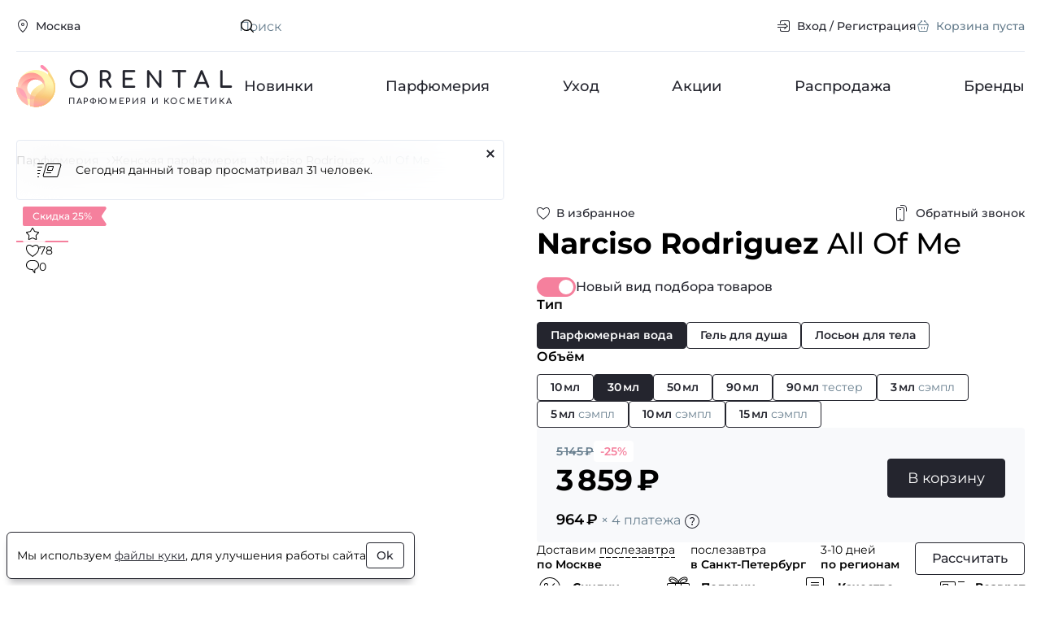

--- FILE ---
content_type: text/html; charset=UTF-8
request_url: https://www.orental.ru/woman/narciso-rodriguez/all-of-me/
body_size: 18169
content:

<!DOCTYPE html>
  <html lang="ru" class="page">
    
    <head>
      <title>Купить духи Narciso Rodriguez All Of Me.  Оригинальная парфюмерия, туалетная вода с доставкой курьером по России. Отзывы.</title>
      <meta http-equiv="Content-Type" content="text/html; charset=UTF-8" />
<meta name="description" content="Купить Narciso Rodriguez All Of Me для женщин в интернет-магазине парфюмерии по низкой цене. Гарантия оригинальности. Курьерская доставка по Москве и Всей России. Narciso Rodriguez All Of Me для женщин - фото, отзывы, описание, условия доставки. Заказ ароматов по телефону 8 800-250-35-34" />
<link rel="stylesheet" href="/build/modern/main.28cba068.css">
<link rel="stylesheet" href="/build/modern/product.9d84b113.css">
<link rel="stylesheet" href="/build/modern/reviews.89c379d7.css">




      <!-- IE Polyfills -->
      <script type="application/javascript" data-skip-moving="true">
        (function (w, d, el) {
          if (!el.matches || !el.closest || !('fetch' in w) || !('CustomEvent' in w) || !('unicode' in RegExp.prototype)) {
            d.write('<script src="https://cdnjs.cloudflare.com/polyfill/v3/polyfill.min.js?version=4.8.0&features=CustomEvent%2Cfetch%2CElement.prototype.classList%2CElement.prototype.closest%2CElement.prototype.matches%2CElement.prototype.remove%2CRegExp.prototype.flags%2CWeakSet%2CNumber.isNaN%2CNodeList.prototype.forEach%2CDOMTokenList.prototype.forEach%2CObject.assign%2CObject.values%2CObject.entries" defer><\/script>');
            if (!('unicode' in RegExp.prototype)) { // polyfill for u RE flag and using RE literals in constructor
              var p = w.RegExp.prototype, c = p.constructor;
              w.RegExp = function (e, f) {
                f = typeof f === 'string' ? f.replace('u', '') : f;
                if (p.isPrototypeOf(e)) {
                  f = f ? f : e.flags;
                  e = e.source
                }
                return c(e, f);
              }
              w.RegExp.prototype = p;
            }
          }
          if (!window.HTMLDialogElement) {
            d.write('<script src="https://cdn.jsdelivr.net/gh/nuxodin/dialog-polyfill@x.x.x/dialog.min.js" type="module"><\/script>')
          }
          w.dataLayer = w.dataLayer || [];
          w.gtag = (...args) => dataLayer.push(args);
          w.vkEventsData = w.vkEventsData || [];
          w.vkEvent = (...args) => vkEventsData.push(args);
        })(window, document, Element.prototype)
      </script>
      <meta property="og:title" content="Купить духи Narciso Rodriguez All Of Me.  Оригинальная парфюмерия, туалетная вода с доставкой курьером по России. Отзывы.">
<meta property="og:type" content="website">
<meta property="og:url" content="https://www.orental.ru/woman/narciso-rodriguez/all-of-me/">
<meta property="og:site_name" content="Orental.ru">
<meta property="og:image" content="https://www.orental.ru/upload/resize_cache/catalog/narciso-rodriguez/605_520_1/all-of-me.jpg">
<meta property="og:image:width" content="240">
<meta property="og:image:height" content="520">
<meta property="og:description" content="Купить Narciso Rodriguez All Of Me для женщин в интернет-магазине парфюмерии по низкой цене. Гарантия оригинальности. Курьерская доставка по Москве и Всей России. Narciso Rodriguez All Of Me для женщин - фото, отзывы, описание, условия доставки. Заказ ароматов по телефону 8 800-250-35-34">
      <meta http-equiv="X-UA-Compatible" content="IE=edge">
      <meta name="viewport" content="width=device-width, height=device-height, initial-scale=1">
      <meta name="facebook-domain-verification" content="c9r4zy18fmgk1ap2e7aw2jabwaggqk"/>
      <link rel="icon" href="/img/favicon.svg" type="image/svg+xml">
      <link rel="shortcut icon" href="/img/favicon.png" type="image/png">
      <link rel="apple-touch-icon" href="/img/apple-touch-icon.png">
    </head>
  <body class="page__body no-fav">
    <div class="main-wrap">
            <header class="header">
        <div class="header__wrap container">
          <div class="header__top h-top">
            <div class="h-top__wrap">
              <div class="h-top__location location">
                <button type="button" class="btn btn--4 btn--s btn--black btn--link win" data-act="location">
                    <span class="btn__icon">
      <span class="icon icon--s">
    <svg class="svg" width="16" height="16"><use href="/img/sprite.svg?v=GFxAu_gN28s#location-16"/></svg>
  </span>

  </span>

                  <span class="btn__label">Москва</span>
                </button>
              </div>
              <div class="h-top__main">
                <div class="h-top__main-wrap">
                  <div class="h-top__search">
                    <form action="/search/" class="top-search">
                    <span class="top-search__icon">
                        <span class="icon icon--s">
    <svg class="svg" width="16" height="16"><use href="/img/sprite.svg?v=GFxAu_gN28s#search-16"/></svg>
  </span>

                    </span>
                      <input type="text" name="q" value="" class="top-search__input" placeholder="Поиск" id="main-search" required>
                      <button class="top-search__clear" type="reset" aria-label="Очистить поле поиска"><svg class="svg" width="24" height="24"><use href="/img/sprite.svg?v=GFxAu_gN28s#cross-24"/></svg></button>
                      <button class="top-search__button" type="submit">Искать</button>
                    </form>
                  </div>

                  <div class="h-top__nav">
                    <nav class="top-nav">
                      <ul class="top-nav__list">
                          <li class="top-nav__item">
                            <a href="#" class="btn btn--4 btn--s btn--black btn--link win" data-act="auth">
                                <span class="btn__icon">
      <span class="icon icon--s">
    <svg class="svg" width="16" height="16"><use href="/img/sprite.svg?v=GFxAu_gN28s#login-16"/></svg>
  </span>

  </span>

                              <span class="btn__label">Вход / Регистрация</span>
                            </a>
                          </li>
                        <li class="top-nav__item basket_head">
                          
<a href="/cart/" class="btn btn--4 btn--s btn--black btn--link is-inactive">
    <span class="btn__icon">
      <span class="icon icon--s">
    <svg class="svg" width="16" height="16"><use href="/img/sprite.svg?v=GFxAu_gN28s#cart-16"/></svg>
  </span>

  </span>

  <span class="btn__label">Корзина пуста</span>
</a>

  <script type="application/json">[]</script>

                        </li>
                      </ul>
                    </nav>
                  </div>
                </div>

                <div class="search-result hidden" id="search-result">
                  <div class="search-result__wrap">
                    <div class="search-result__block" id="search-result-not-found">
                      <div class="search-result__not-found">Ничего не найдено</div>
                    </div>
                    <div class="search-result__block" id="search-result-brands">
                      <h3 class="search-result__title">Бренды</h3>
                      <ul class="search-result__list"></ul>
                    </div>
                    <div class="search-result__block" id="search-result-products">
                      <h3 class="search-result__title">Товары</h3>
                      <ul class="search-result__list"></ul>
                    </div>
                  </div>
                </div>
              </div>
            </div>
          </div>
          <div class="header__main h-main">
            <div class="h-main__wrap">
              <div class="h-main__logo">
                <a href="/" class="logo">
                  <img class="logo__glyph" src="/img/logo-glyph-52.svg" width="52" height="52" alt="">
                  <div class="logo__title">Orental</div>
                  <div class="logo__label">парфюмерия и косметика</div>
                </a>
              </div>

              <nav class="h-main__nav h-nav">
                <ul class="h-nav__list">
                    <li class="h-nav__item">
                      <a href="/new/" class="h-nav__link">Новинки</a>
                    </li>
                    <li class="h-nav__item">
                      <a href="/perfume/" class="h-nav__link">Парфюмерия</a>
                    </li>
                    <li class="h-nav__item">
                      <a href="/care/" class="h-nav__link">Уход</a>
                    </li>
                    <li class="h-nav__item">
                      <a href="/promotions/" class="h-nav__link">Акции</a>
                    </li>
                    <li class="h-nav__item">
                      <a href="/sale/" class="h-nav__link">Распродажа</a>
                    </li>
                    <li class="h-nav__item">
                      <a href="/brands/" class="h-nav__link">Бренды</a>
                    </li>
                </ul>
              </nav>
            </div>
          </div>
        </div>
      </header>

  <div class="page-block">
    <div class="page-block__wrap container" itemscope itemtype="https://schema.org/Product" itemid="1481739">
          <div class="page-block__breadcrumbs">
      <ul class="breadcrumbs" itemscope itemtype="https://schema.org/BreadcrumbList">
            <li class="breadcrumbs__item" itemprop="itemListElement" itemscope itemtype="https://schema.org/ListItem">
              <a href="/perfume/" class="breadcrumbs__link" itemprop="item"><span itemprop="name">Парфюмерия</span></a>
              <meta itemprop="position" content="1"/>
            </li>
            <li class="breadcrumbs__item" itemprop="itemListElement" itemscope itemtype="https://schema.org/ListItem">
              <a href="/perfume/women/" class="breadcrumbs__link" itemprop="item"><span itemprop="name">Женская парфюмерия</span></a>
              <meta itemprop="position" content="2"/>
            </li>
            <li class="breadcrumbs__item" itemprop="itemListElement" itemscope itemtype="https://schema.org/ListItem">
              <a href="/narciso-rodriguez/" class="breadcrumbs__link" itemprop="item"><span itemprop="name">Narciso Rodriguez</span></a>
              <meta itemprop="position" content="3"/>
            </li>
            <li class="breadcrumbs__item">
              <span class="breadcrumbs__current">All Of Me</span>
            </li>
      </ul>
    </div>





        <div class="page-block__main">
            <main class="page-block__body">
              <div class="page-block__content">
  
<div class="product product--page">
  <div class="product__grid">
    <div class="product__top">
      <div class="product__favorite">
          <button type="button" class="btn btn--4 btn--black btn--link fill-icon favorite-button btn--s" data-id="1481739">
    <span class="btn__icon">
      <span class="icon icon--s">
        <svg class="svg" width="16" height="16"><use href="/img/sprite.svg?v=GFxAu_gN28s#heart-16"/></svg>
        <svg class="svg-clr" width="16" height="16"><use href="/img/sprite-clr.svg?v=Rfwf152QYM8#heart-fill-16"/></svg>
      </span>
    </span>
      <span class="btn__label">В избранное</span>
  </button>

      </div>
      
<div class="product__callback">
  <button type="button" class="btn btn--4 btn--s btn--black btn--link win" data-act="callback" data-id="1481739">
      <span class="btn__icon">
      <span class="icon icon--m">
    <svg class="svg" width="20" height="20"><use href="/img/sprite.svg?v=GFxAu_gN28s#phone-20"/></svg>
  </span>

  </span>

    <span class="btn__label">Обратный звонок</span>
  </button>
</div>
      <h1 class="product__title">
        <strong itemprop="brand">Narciso Rodriguez</strong>
        <span itemprop="name">All Of Me</span>
      </h1>
      <div class="product__description" id="product_description">
        
      </div>
    </div>

    <div class="product__visual">
      <div class="prod-cover">
        <div class="prod-cover__main">
          <div class="prod-cover__slider">
            <div class="prod-slider swiper" id="prod-item-swiper">
              <div class="prod-slider__wrap swiper-wrapper">
                  <div class="prod-slider__item swiper-slide">
                    <a href="/upload/catalog/narciso-rodriguez/all-of-me.jpg" class="prod-slider__link" data-pswp-width="402" data-pswp-height="870">
                      <picture><source type="image/webp" srcset="/upload/resize_cache/catalog/narciso-rodriguez/390_336_1/all-of-me.webp, /upload/resize_cache/catalog/narciso-rodriguez/780_672_1/all-of-me.webp 2x" width="155" height="336" media="(max-width: 450px)" width="155" height="336"><source type="image/jpeg" srcset="/upload/resize_cache/catalog/narciso-rodriguez/390_336_1/all-of-me.jpg, /upload/resize_cache/catalog/narciso-rodriguez/780_672_1/all-of-me.jpg 2x" width="155" height="336" media="(max-width: 450px)" width="155" height="336"><source type="image/webp" srcset="/upload/resize_cache/catalog/narciso-rodriguez/605_520_1/all-of-me.webp, /upload/catalog/narciso-rodriguez/all-of-me.webp 2x" width="240" height="520" width="240" height="520"><img src="/upload/resize_cache/catalog/narciso-rodriguez/605_520_1/all-of-me.jpg" srcset="/upload/catalog/narciso-rodriguez/all-of-me.jpg 2x" alt="Narciso Rodriguez All Of Me" width="240" height="520" itemprop="image" loading="eager"></picture>
                    </a>
                  </div>
                  <div class="prod-slider__item swiper-slide prod-slider__item--video">
                    <a href="https://www.youtube.com/watch?v=tpdvP10qSeg" class="prod-slider__link video-link" data-pswp-type="youtube" data-pswp-width="1280" data-pswp-height="720">
                      <picture class="lazy"><img src="https://i.ytimg.com/vi/tpdvP10qSeg/sddefault.jpg" srcset="https://i.ytimg.com/vi/tpdvP10qSeg/sddefault.jpg 2x" alt="Narciso Rodriguez All Of Me" itemprop="image" loading="lazy"></picture>
                    </a>
                  </div>
                  <div class="prod-slider__item swiper-slide">
                    <a href="/upload/catalog/narciso-rodriguez/all-of-me-1.jpg" class="prod-slider__link" data-pswp-width="870" data-pswp-height="856">
                      <picture class="lazy"><source type="image/webp" srcset="/upload/resize_cache/catalog/narciso-rodriguez/390_336_1/all-of-me-1.webp, /upload/resize_cache/catalog/narciso-rodriguez/780_672_1/all-of-me-1.webp 2x" width="341" height="336" media="(max-width: 450px)" width="341" height="336"><source type="image/jpeg" srcset="/upload/resize_cache/catalog/narciso-rodriguez/390_336_1/all-of-me-1.jpg, /upload/resize_cache/catalog/narciso-rodriguez/780_672_1/all-of-me-1.jpg 2x" width="341" height="336" media="(max-width: 450px)" width="341" height="336"><source type="image/webp" srcset="/upload/resize_cache/catalog/narciso-rodriguez/605_520_1/all-of-me-1.webp, /upload/catalog/narciso-rodriguez/all-of-me-1.webp 2x" width="529" height="520" width="529" height="520"><img src="/upload/resize_cache/catalog/narciso-rodriguez/605_520_1/all-of-me-1.jpg" srcset="/upload/catalog/narciso-rodriguez/all-of-me-1.jpg 2x" alt="Narciso Rodriguez All Of Me" width="529" height="520" itemprop="image" loading="lazy"></picture>
                    </a>
                  </div>
                  <div class="prod-slider__item swiper-slide">
                    <a href="/upload/catalog/narciso-rodriguez/all-of-me-2.jpg" class="prod-slider__link" data-pswp-width="451" data-pswp-height="457">
                      <picture class="lazy"><source type="image/webp" srcset="/upload/resize_cache/catalog/narciso-rodriguez/390_336_1/all-of-me-2.webp, /upload/catalog/narciso-rodriguez/all-of-me-2.webp 2x" width="332" height="336" media="(max-width: 450px)" width="332" height="336"><source type="image/jpeg" srcset="/upload/resize_cache/catalog/narciso-rodriguez/390_336_1/all-of-me-2.jpg, /upload/catalog/narciso-rodriguez/all-of-me-2.jpg 2x" width="332" height="336" media="(max-width: 450px)" width="332" height="336"><source type="image/webp" srcset="/upload/catalog/narciso-rodriguez/all-of-me-2.webp, /upload/catalog/narciso-rodriguez/all-of-me-2.webp 2x" width="451" height="457" width="451" height="457"><img src="/upload/catalog/narciso-rodriguez/all-of-me-2.jpg" srcset="/upload/catalog/narciso-rodriguez/all-of-me-2.jpg 2x" alt="Narciso Rodriguez All Of Me" width="451" height="457" itemprop="image" loading="lazy"></picture>
                    </a>
                  </div>
              </div>
            </div>
          </div>
          
  <div class="prod-cover__info">
    <div class="prod-cover__badges">
        <div class="prod-cover__badge">
            <div class="badge badge--sale">
    <span class="badge__label">Скидка 25%</span>
    <span class="badge__flag"><svg class="svg" width="12" height="24"><use href="/img/sprite.svg?v=GFxAu_gN28s#flag-12"/></svg></span>
  </div>

        </div>
    </div>
    <div class="prod-cover__stats">
        <div class="prod-cover__stats-item">
    <div class="stats-item">
      <span class="stats-item__icon"><svg class="svg" width="16" height="16"><use href="/img/sprite.svg?v=GFxAu_gN28s#star-16"/></svg></span>
      <div class="stats-item__label"></div>
    </div>
  </div>

        <div class="prod-cover__stats-item">
    <div class="stats-item">
      <span class="stats-item__icon"><svg class="svg" width="16" height="16"><use href="/img/sprite.svg?v=GFxAu_gN28s#heart-16"/></svg></span>
      <div class="stats-item__label">78</div>
    </div>
  </div>

        <div class="prod-cover__stats-item">
    <div class="stats-item">
      <span class="stats-item__icon"><svg class="svg" width="16" height="16"><use href="/img/sprite.svg?v=GFxAu_gN28s#bubble-16"/></svg></span>
      <div class="stats-item__label">0</div>
    </div>
  </div>

    </div>
  </div>

            
<div class="prod-cover__msg">
  <div class="prod-msg bounceIn">
    <div class="prod-msg__wrap">
      <div class="prod-msg__cover">
        <svg class="svg" width="32" height="32"><use href="/img/sprite.svg?v=GFxAu_gN28s#card-fast-32"/></svg>       </div>
      <div class="prod-msg__text">
          Сегодня данный товар просматривал 31 человек.
      </div>
    </div>
    <button type="button" class="btn btn--4 btn--s btn--black btn--icon prod-msg__btn" aria-label="Закрыть">  <span class="btn__icon">
      <span class="icon icon--s">
    <svg class="svg" width="16" height="16"><use href="/img/sprite.svg?v=GFxAu_gN28s#cross-16"/></svg>
  </span>

  </span>
</button>
  </div>
</div>

        </div>

        <div class="prod-cover__bottom">
          <div class="prod-cover__nav">
            <div class="prod-cover-nav swiper" id="prod-nav-swiper">
              <div class="prod-cover-nav__wrap swiper-wrapper">
                  <div class="prod-cover-nav__item swiper-slide">
                    <picture class="lazy"><source type="image/webp" srcset="/upload/resize_cache/catalog/narciso-rodriguez/64_64_1/all-of-me.webp, /upload/resize_cache/catalog/narciso-rodriguez/128_128_1/all-of-me.webp 2x" width="30" height="64" width="30" height="64"><img src="/upload/resize_cache/catalog/narciso-rodriguez/64_64_1/all-of-me.jpg" srcset="/upload/resize_cache/catalog/narciso-rodriguez/128_128_1/all-of-me.jpg 2x" alt="Narciso Rodriguez All Of Me" loading="lazy"></picture>
                  </div>
                  <div class="prod-cover-nav__item swiper-slide prod-cover-nav__item--video">
                    <picture class="lazy"><img src="https://i.ytimg.com/vi/tpdvP10qSeg/default.jpg" srcset="https://i.ytimg.com/vi/tpdvP10qSeg/default.jpg 2x" alt="Narciso Rodriguez All Of Me" loading="lazy"></picture>
                  </div>
                  <div class="prod-cover-nav__item swiper-slide">
                    <picture class="lazy"><source type="image/webp" srcset="/upload/resize_cache/catalog/narciso-rodriguez/64_64_1/all-of-me-1.webp, /upload/resize_cache/catalog/narciso-rodriguez/128_128_1/all-of-me-1.webp 2x" width="64" height="63" width="64" height="63"><img src="/upload/resize_cache/catalog/narciso-rodriguez/64_64_1/all-of-me-1.jpg" srcset="/upload/resize_cache/catalog/narciso-rodriguez/128_128_1/all-of-me-1.jpg 2x" alt="Narciso Rodriguez All Of Me" loading="lazy"></picture>
                  </div>
                  <div class="prod-cover-nav__item swiper-slide">
                    <picture class="lazy"><source type="image/webp" srcset="/upload/resize_cache/catalog/narciso-rodriguez/64_64_1/all-of-me-2.webp, /upload/resize_cache/catalog/narciso-rodriguez/128_128_1/all-of-me-2.webp 2x" width="63" height="64" width="63" height="64"><img src="/upload/resize_cache/catalog/narciso-rodriguez/64_64_1/all-of-me-2.jpg" srcset="/upload/resize_cache/catalog/narciso-rodriguez/128_128_1/all-of-me-2.jpg 2x" alt="Narciso Rodriguez All Of Me" loading="lazy"></picture>
                  </div>
              </div>
            </div>
          </div>
        </div>
      </div>
    </div>

    <div class="product__main">
      <div  class="prod-offers preloader preloader--inline preloader--enabled preloader--active" id="productOfferApp">
          <div class="prod-offers__switch">
            <div class="form-group">
              <div class="switch toggle toggle--m offer-switch">
                <label class="switch__main">
                  <input type="checkbox" class="switch__input" id="offer-mode-switch" checked>
                  <span class="switch__cover toggle__cover"><svg class="svg" width="16" height="16"><use href="/img/sprite.svg?v=GFxAu_gN28s#check-16"/></svg></span>
                  <span class="switch__label toggle__label">Новый вид подбора товаров</span>
                </label>
              </div>
            </div>
          </div>
            <script type="application/json">{"productId":1481739,"activeType":null,"activeOffer":null,"delivery":{"extra_day":false,"moscow":"послезавтра","stPetersburg":"послезавтра","sameDayPrice":550}}</script>

          <script type="application/ld+json">{"@context":"https:\/\/schema.org","@type":"Product","@id":"1481739","offers":{"@type":"AggregateOffer","priceCurrency":"RUB","lowPrice":1020,"highPrice":7339,"offers":[{"@type":"Offer","item":"Narciso Rodriguez All Of Me \u041f\u0430\u0440\u0444\u044e\u043c\u0435\u0440\u043d\u0430\u044f \u0432\u043e\u0434\u0430 90 \u043c\u043b","price":7339,"availability":"https:\/\/schema.org\/InStock"},{"@type":"Offer","item":"Narciso Rodriguez All Of Me \u041f\u0430\u0440\u0444\u044e\u043c\u0435\u0440\u043d\u0430\u044f \u0432\u043e\u0434\u0430 90 \u043c\u043b \u0422\u0435\u0441\u0442\u0435\u0440","price":4995,"availability":"https:\/\/schema.org\/InStock"},{"@type":"Offer","item":"Narciso Rodriguez All Of Me \u041f\u0430\u0440\u0444\u044e\u043c\u0435\u0440\u043d\u0430\u044f \u0432\u043e\u0434\u0430 15 \u043c\u043b \u0421\u044d\u043c\u043f\u043b","price":2445,"availability":"https:\/\/schema.org\/InStock"},{"@type":"Offer","item":"Narciso Rodriguez All Of Me \u041f\u0430\u0440\u0444\u044e\u043c\u0435\u0440\u043d\u0430\u044f \u0432\u043e\u0434\u0430 10 \u043c\u043b \u0421\u044d\u043c\u043f\u043b","price":1890,"availability":"https:\/\/schema.org\/InStock"},{"@type":"Offer","item":"Narciso Rodriguez All Of Me \u041f\u0430\u0440\u0444\u044e\u043c\u0435\u0440\u043d\u0430\u044f \u0432\u043e\u0434\u0430 5 \u043c\u043b \u0421\u044d\u043c\u043f\u043b","price":1343,"availability":"https:\/\/schema.org\/InStock"},{"@type":"Offer","item":"Narciso Rodriguez All Of Me \u041f\u0430\u0440\u0444\u044e\u043c\u0435\u0440\u043d\u0430\u044f \u0432\u043e\u0434\u0430 3 \u043c\u043b \u0421\u044d\u043c\u043f\u043b","price":1020,"availability":"https:\/\/schema.org\/InStock"},{"@type":"Offer","item":"Narciso Rodriguez All Of Me \u041f\u0430\u0440\u0444\u044e\u043c\u0435\u0440\u043d\u0430\u044f \u0432\u043e\u0434\u0430 50 \u043c\u043b","price":5130,"availability":"https:\/\/schema.org\/InStock"},{"@type":"Offer","item":"Narciso Rodriguez All Of Me \u041f\u0430\u0440\u0444\u044e\u043c\u0435\u0440\u043d\u0430\u044f \u0432\u043e\u0434\u0430 30 \u043c\u043b","price":3859,"availability":"https:\/\/schema.org\/InStock"},{"@type":"Offer","item":"Narciso Rodriguez All Of Me \u041f\u0430\u0440\u0444\u044e\u043c\u0435\u0440\u043d\u0430\u044f \u0432\u043e\u0434\u0430 10 \u043c\u043b","price":2520,"availability":"https:\/\/schema.org\/InStock"},{"@type":"Offer","item":"Narciso Rodriguez All Of Me \u041b\u043e\u0441\u044c\u043e\u043d \u0434\u043b\u044f \u0442\u0435\u043b\u0430 200 \u043c\u043b","price":5850,"availability":"https:\/\/schema.org\/InStock"},{"@type":"Offer","item":"Narciso Rodriguez All Of Me \u0413\u0435\u043b\u044c \u0434\u043b\u044f \u0434\u0443\u0448\u0430 200 \u043c\u043b","price":5599,"availability":"https:\/\/schema.org\/InStock"}]}}</script>
      </div>

      <div class="product__advantages">
        <div class="prod-advantages">
          <ul class="prod-advantages__list">
            <li class="prod-advantages__item tooltip-wrapper">
              <button class="prod-advantages__btn tooltip-btn" aria-describedby="tooltip" type="button">
              <span class="prod-advantages__icon">
                <svg class="svg" width="32" height="32"><use href="/img/sprite.svg?v=GFxAu_gN28s#discounts-32"/></svg>
              </span>
                <span class="prod-advantages__label">Скидки</span>
              </button>

              <div class="prod-advantages__tooltip tooltip" role="tooltip">
                <span class="tooltip__arrow" data-arrow></span>
                <div class="tooltip__body">
                  <div class="prod-advantage">
                    <div class="prod-advantage__top">
                      Действующие системы скидок
                    </div>

                    <div class="prod-advantage__main prod-advantage__main--grid">
                      <div class="prod-advantage__block">
                        <div class="prod-advantage__label">Накопительные скидки</div>

                        <ul class="prod-advantage__list">
                            <li class="prod-advantage__item">
                              <div class="discount-sm discount-sm--3">
                                <div class="discount-sm__value">3%</div>
                                <div class="discount-sm__label">со второй покупки</div>
                              </div>
                            </li>
                            <li class="prod-advantage__item">
                              <div class="discount-sm discount-sm--5">
                                <div class="discount-sm__value">5%</div>
                                <div class="discount-sm__label">от 7 000 ₽</div>
                              </div>
                            </li>
                            <li class="prod-advantage__item">
                              <div class="discount-sm discount-sm--7">
                                <div class="discount-sm__value">7%</div>
                                <div class="discount-sm__label">от 15 000 ₽</div>
                              </div>
                            </li>
                            <li class="prod-advantage__item">
                              <div class="discount-sm discount-sm--10">
                                <div class="discount-sm__value">10%</div>
                                <div class="discount-sm__label">от 20 000 ₽</div>
                              </div>
                            </li>
                            <li class="prod-advantage__item">
                              <div class="discount-sm discount-sm--15">
                                <div class="discount-sm__value">15%</div>
                                <div class="discount-sm__label">от 40 000 ₽</div>
                              </div>
                            </li>
                            <li class="prod-advantage__item">
                              <div class="discount-sm discount-sm--20">
                                <div class="discount-sm__value">20%</div>
                                <div class="discount-sm__label">от 80 000 ₽</div>
                              </div>
                            </li>
                        </ul>
                      </div>

                      <div class="prod-advantage__block">
                        <div class="prod-advantage__label">Разовые скидки</div>

                        <ul class="prod-advantage__list">
                            <li class="prod-advantage__item">
                              <div class="discount-sm discount-sm--4">
                                <div class="discount-sm__value">4%</div>
                                <div class="discount-sm__label">2–3 флакона</div>
                              </div>
                            </li>
                            <li class="prod-advantage__item">
                              <div class="discount-sm discount-sm--6">
                                <div class="discount-sm__value">6%</div>
                                <div class="discount-sm__label">4–5 флаконов</div>
                              </div>
                            </li>
                            <li class="prod-advantage__item">
                              <div class="discount-sm discount-sm--8">
                                <div class="discount-sm__value">8%</div>
                                <div class="discount-sm__label">6–9 флаконов</div>
                              </div>
                            </li>
                        </ul>
                      </div>
                    </div>
                  </div>
                </div>
              </div>
            </li>
            <li class="prod-advantages__item tooltip-wrapper">
              <button class="prod-advantages__btn tooltip-btn" aria-describedby="tooltip" type="button">
              <span class="prod-advantages__icon">
                <svg class="svg" width="32" height="32"><use href="/img/sprite.svg?v=GFxAu_gN28s#gift-32"/></svg>
              </span>
                <span class="prod-advantages__label">Подарки</span>
              </button>

              <div class="prod-advantages__tooltip tooltip" role="tooltip">
                <span class="tooltip__arrow" data-arrow></span>
                <div class="tooltip__body">
                  <div class="prod-advantage">
                    <div class="prod-advantage__top">Подарки при заказе от 3 000 ₽</div>

                    <div class="prod-advantage__main">
                      <div class="prod-advantage__block">
                        <ul class="prod-advantage__list">
                            <li class="prod-advantage__item">
                              <div class="gift-sm">
                                <div class="gift-sm__cover">
                                  <svg class="svg" width="32" height="32"><use href="/img/sprite.svg?v=GFxAu_gN28s#bottle-32"/></svg>
                                </div>
                                <div class="gift-sm__main">
                                  от 1 до 2 флаконов = <strong>1 пробник</strong>
                                </div>
                              </div>
                            </li>
                            <li class="prod-advantage__item">
                              <div class="gift-sm">
                                <div class="gift-sm__cover">
                                  <svg class="svg" width="32" height="32"><use href="/img/sprite.svg?v=GFxAu_gN28s#bottle-32"/></svg>
                                </div>
                                <div class="gift-sm__main">
                                  от 3 до 5 флаконов = <strong>2 пробника</strong>
                                </div>
                              </div>
                            </li>
                            <li class="prod-advantage__item">
                              <div class="gift-sm">
                                <div class="gift-sm__cover">
                                  <svg class="svg" width="32" height="32"><use href="/img/sprite.svg?v=GFxAu_gN28s#bottle-32"/></svg>
                                </div>
                                <div class="gift-sm__main">
                                  от 6 до 9 флаконов = <strong>4 пробника</strong>
                                </div>
                              </div>
                            </li>
                            <li class="prod-advantage__item">
                              <div class="gift-sm">
                                <div class="gift-sm__cover">
                                  <svg class="svg" width="32" height="32"><use href="/img/sprite.svg?v=GFxAu_gN28s#bottle-32"/></svg>
                                </div>
                                <div class="gift-sm__main">
                                  от 10 до 12 флаконов = <strong>6 пробников</strong>
                                </div>
                              </div>
                            </li>
                            <li class="prod-advantage__item">
                              <div class="gift-sm">
                                <div class="gift-sm__cover">
                                  <svg class="svg" width="32" height="32"><use href="/img/sprite.svg?v=GFxAu_gN28s#bottle-32"/></svg>
                                </div>
                                <div class="gift-sm__main">
                                  от 13 флаконов = <strong>8 пробников</strong>
                                </div>
                              </div>
                            </li>
                        </ul>
                      </div>
                    </div>
                  </div>
                </div>
              </div>
            </li>
            <li class="prod-advantages__item tooltip-wrapper">
              <button class="prod-advantages__btn tooltip-btn" aria-describedby="tooltip" type="button">
              <span class="prod-advantages__icon">
                <svg class="svg" width="32" height="32"><use href="/img/sprite.svg?v=GFxAu_gN28s#certificate-32"/></svg>
              </span>
                <span class="prod-advantages__label">Качество</span>
              </button>

              <div class="prod-advantages__tooltip tooltip" role="tooltip">
                <span class="tooltip__arrow" data-arrow></span>
                <div class="tooltip__body">
                  <div class="prod-advantage">
                    <div class="prod-advantage__top">
                      В нашем магазине представлена только оригинальная продукция от крупнейших официальных поставщиков.
                      Вы можете быть на 100% уверенны в качестве приобретаемой парфюмерии.
                    </div>
                  </div>
                </div>
              </div>
            </li>
            <li class="prod-advantages__item tooltip-wrapper">
              <button class="prod-advantages__btn tooltip-btn" aria-describedby="tooltip" type="button">
              <span class="prod-advantages__icon">
                <svg class="svg" width="32" height="32"><use href="/img/sprite.svg?v=GFxAu_gN28s#return-32"/></svg>
              </span>
                <span class="prod-advantages__label">Возврат</span>
              </button>

              <div class="prod-advantages__tooltip tooltip" role="tooltip">
                <span class="tooltip__arrow" data-arrow></span>
                <div class="tooltip__body">
                  <div class="prod-advantage">
                    <div class="prod-advantage__top">Возврат товара возможен в течение 14 дней после совершения покупки,
                      в том случае если упаковка не была вскрыта, а также сохранен кассовый чек. Для возврата напишите на почту
                      <a href="mailto:shop@orental.ru">shop@orental.ru</a> с указанием причины возврата.
                      Возврат производится в течении трех рабочих дней.
                    </div>

                    <div class="prod-advantage__main">
                      <a href="/return/" class="btn btn--4 btn--s btn--primary btn--link">Подробнее</a>
                    </div>
                  </div>
                </div>
              </div>
            </li>
          </ul>
        </div>
      </div>

      <div class="product__info prod-info">
        <div class="prod-info__wrap">
          <div class="prod-info__main prod-info__block">
            <div class="prod-info__block">
              <div class="prod-desc">
                <dl class="prod-desc__list">
                  <div class="prod-desc__item">
                    <dt class="prod-desc__term">Бренд</dt>
                    <dd class="prod-desc__details">
                      <a href="/narciso-rodriguez/" class="link link--light">Narciso Rodriguez</a>
                    </dd>
                  </div>
                    <div class="prod-desc__item">
                      <dt class="prod-desc__term">Страна производитель</dt>
                      <dd class="prod-desc__details">
                        <a href="/perfume/women/?countries=249210" class="link link--light">США</a>
                      </dd>
                    </div>
                    <div class="prod-desc__item">
                      <dt class="prod-desc__term">Пол</dt>
                      <dd class="prod-desc__details"><a href="/perfume/women/" class="link link--light">Женский</a></dd>
                    </div>
                    <div class="prod-desc__item">
                      <dt class="prod-desc__term">Год выпуска</dt>
                      <dd class="prod-desc__details">
                        <a href="/perfume/women/?years=2023" class="link link--light">2023</a>                      </dd>
                    </div>
                    <div class="prod-desc__item">
                      <dt class="prod-desc__term">Парфюмер</dt>
                      <dd class="prod-desc__details">
                        <a href="/perfumers/daphne-bugey/" class="link link--light">Daphne Bugey</a>
                      </dd>
                    </div>
                    <div class="prod-desc__item">
                      <dt class="prod-desc__term">Ноты</dt>
                      <dd class="prod-desc__details">
                        <a href="/notes/sandal/" class="link link--light">сандал</a>, <a href="/notes/kashemirovoe-derevo/" class="link link--light">кашемировое дерево</a>, <a href="/notes/magnoliya/" class="link link--light">магнолия</a>, <a href="/notes/muskus/" class="link link--light">мускус</a>
                      </dd>
                    </div>
                </dl>
                <div class="prod-desc__text clamp-text" id="product_text" itemprop="description">
                  <div class="clamp-text--inner">
                    <p>Narciso Rodriguez All Of&nbsp;Me&nbsp;—женская парфюмерная композиция со&nbsp;смелым призматическим характером. Аромат создан для нового поколения уверенных в&nbsp;себе женщин, чтобы подчеркнуть их&nbsp;подлинное лицо и&nbsp;все, что делает их&nbsp;уникальными и&nbsp;харизматичными.</p>
                    <p>&laquo;Все обо мне&raquo; именно так переводится название представленного парфюма, отмечающего индивидуальность и&nbsp;самовыражение. Это ответственно созданный аромат из&nbsp;88% ингредиентов натурального происхождения. Основные натуральные компоненты веганских духов выбираются ответственно, чтобы лучше заботиться не&nbsp;только об&nbsp;окружающей среде, но&nbsp;и&nbsp;местных общинах, которые выращивают эти драгоценные ингредиенты, такие как бурбонская герань, сандаловое дерево и&nbsp;роза центифолия.</p>
                  </div>
                </div>
                <div class="prod-desc__more">
                  <button class="link link--strong link--dashed clamp-button" data-target="product_text">Читать дальше</button>
                </div>
              </div>
            </div>
          </div>
        </div>
      </div>


        <div class="product__articles">
          <div class="prod-articles swiper" id="prod-articles-swiper">
            <ul class="prod-articles__wrap swiper-wrapper">
                <li class="prod-articles__item swiper-slide">
                  <div class="prod-article">
                    <div class="prod-article__cover">
                      <picture class="lazy img--fill"><source type="image/webp" srcset="/upload/resize_cache/iblock/6ca/390_151_1/v67qjj67wms1cse4r7ry0ambg1420scd.webp, /upload/resize_cache/iblock/6ca/780_302_1/v67qjj67wms1cse4r7ry0ambg1420scd.webp 2x" width="390" height="151" width="390" height="151"><img src="/upload/resize_cache/iblock/6ca/390_151_1/v67qjj67wms1cse4r7ry0ambg1420scd.jpg" srcset="/upload/resize_cache/iblock/6ca/780_302_1/v67qjj67wms1cse4r7ry0ambg1420scd.jpg 2x" alt="" loading="lazy"></picture>
                    </div>
                    <div class="prod-article__body">
                      <div class="prod-article__title">Что подарить на 8 марта</div>
                      <div class="prod-article__more">
                        <a href="/articles/chto-podarit-na-8-marta/" class="more-link more-link--gray">
                          <span class="more-link__label">Подробнее</span>
                          <span class="more-link__icon">
                        <svg class="svg" width="16" height="16"><use href="/img/sprite.svg?v=GFxAu_gN28s#arrow-long-16"/></svg>
                      </span>
                        </a>
                      </div>
                    </div>
                  </div>
                </li>
            </ul>
            <div class="prod-articles__pagination prod-articles-pagination" aria-hidden="true"></div>
          </div>
        </div>
    </div>
  </div>
</div>


    

<div class="block block--extra" id="similar-products" data-product-id="1481739">
  <div class="block__wrap">
      <div class="block__top">
        <div class="block__head">
            <h2 class="block-title">Narciso Rodriguez <span>All Of Me</span> похож на</h2>
        </div>
      </div>

    <div class="block__under-top" style="position: relative">
      <div class="form-group">
        <div class="form-field form-field--text form-field--1 form-field--m form-field--primary">
          <input type="text" class="form-control" placeholder="Предложите свой вариант" id="similar-search"
                 autocomplete="off">
          <div class="form-field__side form-field__side--right">
            <button class="form-btn" type="button" aria-label="Искать">
                <span class="icon icon--s form-icon">
    <svg class="svg" width="16" height="16"><use href="/img/sprite.svg?v=GFxAu_gN28s#search-16"/></svg>
  </span>

            </button>
          </div>
        </div>
      </div>
      <dialog class="search-result search-result--similar" id="similar-search-result">
        <div class="search-result__wrap">
          <div class="search-result__block" id="similar-search-result-list">
            <ul class="search-result__list"></ul>
          </div>
        </div>
      </dialog>
    </div>


      <div class="block__main">
        <div class="block__body">        <div class="block__arrows block__arrows--prod-similar">
      <button class="block__arrow prod-similar-button-prev" aria-label="Назад" type="button">
    <svg class="svg" width="32" height="32"><use href="/img/sprite.svg?v=GFxAu_gN28s#arrow-left-32"/></svg>
  </button>

      <button class="block__arrow prod-similar-button-next" aria-label="Вперёд" type="button">
    <svg class="svg" width="32" height="32"><use href="/img/sprite.svg?v=GFxAu_gN28s#arrow-right-32"/></svg>
  </button>

  </div>


      <div class="fourth-slider swiper" id="prod-similar-swiper">
        <div class="fourth-slider__wrap swiper-wrapper">
            <div class="fourth-slider__slide swiper-slide">
              <div class="prod-teaser" data-id="255132">
                <div class="prod-teaser__wrap">
                  <a href="/woman/burberry/brit-rhythm-floral-for-her/" class="prod-teaser__main">
                    <div class="prod-teaser__visual">
                      <div class="prod-teaser__cover">
                        <picture><source type="image/webp" srcset="/upload/resize_cache/catalog/burberry/290_180_1/brit-rhythm-floral-for-her.webp, /upload/resize_cache/catalog/burberry/580_360_1/brit-rhythm-floral-for-her.webp 2x" width="92" height="180" width="92" height="180"><img src="/upload/resize_cache/catalog/burberry/290_180_1/brit-rhythm-floral-for-her.jpg" srcset="/upload/resize_cache/catalog/burberry/580_360_1/brit-rhythm-floral-for-her.jpg 2x" alt=""></picture>
                      </div>
                    </div>
                    <div class="prod-teaser__text">
                      <div class="prod-teaser__title">
                        <strong class="prod-teaser__brand">Burberry</strong>
                        <span class="prod-teaser__name">Brit Rhythm Floral for Her</span>
                      </div>
                    </div>
                  </a>

                  <div class="prod-teaser__extra">
                    <div class="prod-teaser__vote">
                        <div class="prod-teas__vote-item prod-teas__vote-item--up">
                            <div class="stats-item">
    <span class="stats-item__icon">
      <button type="button" class="btn btn--4 btn--m btn--gray btn--link btn--icon similar-vote--up" aria-label="Оценить отзыв как полезный">
          <span class="btn__icon">
      <span class="icon icon--s">
    <svg class="svg" width="16" height="16"><use href="/img/sprite.svg?v=GFxAu_gN28s#thumb-up-16"/></svg>
  </span>

  </span>

      </button>
    </span>
    <div class="stats-item__label">3</div>
  </div>

                        </div>
                        <div class="prod-teas__vote-item prod-teas__vote-item--down">
                            <div class="stats-item">
    <span class="stats-item__icon">
      <button type="button" class="btn btn--4 btn--m btn--gray btn--link btn--icon similar-vote--down" aria-label="Оценить отзыв как не полезный">
          <span class="btn__icon">
      <span class="icon icon--s">
    <svg class="svg" width="16" height="16"><use href="/img/sprite.svg?v=GFxAu_gN28s#thumb-down-16"/></svg>
  </span>

  </span>

      </button>
    </span>
    <div class="stats-item__label">0</div>
  </div>

                        </div>
                    </div>
                  </div>
                </div>
              </div>
            </div>
            <div class="fourth-slider__slide swiper-slide">
              <div class="prod-teaser" data-id="1817394">
                <div class="prod-teaser__wrap">
                  <a href="/woman/narciso-rodriguez/all-of-me-intense/" class="prod-teaser__main">
                    <div class="prod-teaser__visual">
                      <div class="prod-teaser__cover">
                        <picture><source type="image/webp" srcset="/upload/resize_cache/catalog/narciso-rodriguez/290_180_1/all-of-me-intense.webp, /upload/resize_cache/catalog/narciso-rodriguez/580_360_1/all-of-me-intense.webp 2x" width="86" height="180" width="86" height="180"><img src="/upload/resize_cache/catalog/narciso-rodriguez/290_180_1/all-of-me-intense.jpg" srcset="/upload/resize_cache/catalog/narciso-rodriguez/580_360_1/all-of-me-intense.jpg 2x" alt=""></picture>
                      </div>
                    </div>
                    <div class="prod-teaser__text">
                      <div class="prod-teaser__title">
                        <strong class="prod-teaser__brand">Narciso Rodriguez</strong>
                        <span class="prod-teaser__name">All Of Me Intense</span>
                      </div>
                    </div>
                  </a>

                  <div class="prod-teaser__extra">
                    <div class="prod-teaser__vote">
                        <div class="prod-teas__vote-item prod-teas__vote-item--up">
                            <div class="stats-item">
    <span class="stats-item__icon">
      <button type="button" class="btn btn--4 btn--m btn--gray btn--link btn--icon similar-vote--up" aria-label="Оценить отзыв как полезный">
          <span class="btn__icon">
      <span class="icon icon--s">
    <svg class="svg" width="16" height="16"><use href="/img/sprite.svg?v=GFxAu_gN28s#thumb-up-16"/></svg>
  </span>

  </span>

      </button>
    </span>
    <div class="stats-item__label">2</div>
  </div>

                        </div>
                        <div class="prod-teas__vote-item prod-teas__vote-item--down">
                            <div class="stats-item">
    <span class="stats-item__icon">
      <button type="button" class="btn btn--4 btn--m btn--gray btn--link btn--icon similar-vote--down" aria-label="Оценить отзыв как не полезный">
          <span class="btn__icon">
      <span class="icon icon--s">
    <svg class="svg" width="16" height="16"><use href="/img/sprite.svg?v=GFxAu_gN28s#thumb-down-16"/></svg>
  </span>

  </span>

      </button>
    </span>
    <div class="stats-item__label">0</div>
  </div>

                        </div>
                    </div>
                  </div>
                </div>
              </div>
            </div>
            <div class="fourth-slider__slide swiper-slide">
              <div class="prod-teaser" data-id="1046947">
                <div class="prod-teaser__wrap">
                  <a href="/woman/vince-camuto/illuminare/" class="prod-teaser__main">
                    <div class="prod-teaser__visual">
                      <div class="prod-teaser__cover">
                        <picture><source type="image/webp" srcset="/upload/resize_cache/catalog/vince-camuto/290_180_1/illuminare.webp, /upload/resize_cache/catalog/vince-camuto/580_360_1/illuminare.webp 2x" width="168" height="180" width="168" height="180"><img src="/upload/resize_cache/catalog/vince-camuto/290_180_1/illuminare.jpg" srcset="/upload/resize_cache/catalog/vince-camuto/580_360_1/illuminare.jpg 2x" alt=""></picture>
                      </div>
                    </div>
                    <div class="prod-teaser__text">
                      <div class="prod-teaser__title">
                        <strong class="prod-teaser__brand">Vince Camuto</strong>
                        <span class="prod-teaser__name">Illuminare</span>
                      </div>
                    </div>
                  </a>

                  <div class="prod-teaser__extra">
                    <div class="prod-teaser__vote">
                        <div class="prod-teas__vote-item prod-teas__vote-item--up">
                            <div class="stats-item">
    <span class="stats-item__icon">
      <button type="button" class="btn btn--4 btn--m btn--gray btn--link btn--icon similar-vote--up" aria-label="Оценить отзыв как полезный">
          <span class="btn__icon">
      <span class="icon icon--s">
    <svg class="svg" width="16" height="16"><use href="/img/sprite.svg?v=GFxAu_gN28s#thumb-up-16"/></svg>
  </span>

  </span>

      </button>
    </span>
    <div class="stats-item__label">0</div>
  </div>

                        </div>
                        <div class="prod-teas__vote-item prod-teas__vote-item--down">
                            <div class="stats-item">
    <span class="stats-item__icon">
      <button type="button" class="btn btn--4 btn--m btn--gray btn--link btn--icon similar-vote--down" aria-label="Оценить отзыв как не полезный">
          <span class="btn__icon">
      <span class="icon icon--s">
    <svg class="svg" width="16" height="16"><use href="/img/sprite.svg?v=GFxAu_gN28s#thumb-down-16"/></svg>
  </span>

  </span>

      </button>
    </span>
    <div class="stats-item__label">0</div>
  </div>

                        </div>
                    </div>
                  </div>
                </div>
              </div>
            </div>
        </div>
      </div>
</div>
      </div>

  </div>

</div>

    
<div class="block block--extra vote_block">
  <div class="block__wrap">
      <div class="block__top">
        <div class="block__head">
            <h2 class="block-title">Ваше отношение к аромату?</h2>
        </div>
    <div class="line__item">
      <button type="button" class="btn btn--2 btn--m btn--black win" data-act="product_vote" data-id="1481739">
        <span class="btn__label">Проголосовать</span>
      </button>
    </div>
      </div>



      <div class="block__main">
        <div class="block__body">    <div class="opinion-grid">
        <div class="opinion-box">
          <div class="opinion-box__head">
            <div class="opinion-box__icon"><svg class="svg" width="32" height="32"><use href="/img/sprite.svg?v=GFxAu_gN28s#summer-32"/></svg></div>
            <div class="opinion-box__title">Для какого времени года?</div>
          </div>
          <div  class="opinion-box__body">
            <canvas id="product-season-chart" height="100"></canvas>
          </div>
        </div>
        <div class="opinion-box">
          <div class="opinion-box__head">
            <div class="opinion-box__icon"><svg class="svg" width="32" height="32"><use href="/img/sprite.svg?v=GFxAu_gN28s#face-32"/></svg></div>
            <div class="opinion-box__title">Для какого возраста?</div>
          </div>
          <div  class="opinion-box__body">
            <canvas id="product-age-chart" height="100"></canvas>
          </div>
        </div>
        <div class="opinion-box">
          <div class="opinion-box__head">
            <div class="opinion-box__icon"><svg class="svg" width="32" height="32"><use href="/img/sprite.svg?v=GFxAu_gN28s#day-32"/></svg></div>
            <div class="opinion-box__title">Для какого времени суток?</div>
          </div>
          <div  class="opinion-box__body opinion-box__body--daytime">
            <canvas id="product-daytime-chart" height="100"></canvas>
          </div>
        </div>
        <div class="opinion-box">
          <div class="opinion-box__head">
            <div class="opinion-box__icon"><svg class="svg" width="32" height="32"><use href="/img/sprite.svg?v=GFxAu_gN28s#trail-32"/></svg></div>
            <div class="opinion-box__title">Шлейф</div>
          </div>
          <div  class="opinion-box__body">
            <canvas id="product-trail-chart" height="100"></canvas>
          </div>
        </div>
        <div class="opinion-box">
          <div class="opinion-box__head">
            <div class="opinion-box__icon"><svg class="svg" width="32" height="32"><use href="/img/sprite.svg?v=GFxAu_gN28s#lasting-32"/></svg></div>
            <div class="opinion-box__title">Стойкость</div>
          </div>
          <div  class="opinion-box__body">
            <canvas id="product-lasting-chart" height="100"></canvas>
          </div>
        </div>
    </div>
      <script type="application/json" id="chart_data">[{"canvasId":"product-season-chart","labels":["Лето","Осень","Зима","Весна"],"values":[2,3,1,4]},{"canvasId":"product-age-chart","labels":["До 18","18-25","26-35","36-45","От 46","Любой"],"values":[0,0,3,6,1,2]},{"canvasId":"product-daytime-chart","labels":["День","Ночь","Любой"],"values":[2,2,0]},{"canvasId":"product-trail-chart","labels":["Тихий","Лёгкий","Ощутимый","Яркий"],"values":[2,6,2,0]},{"canvasId":"product-lasting-chart","labels":["< 1 ч.","1-3 ч.","4-6 ч.","7-9 ч.","> 10 ч."],"values":[1,2,6,2,0]}]</script>

</div>
      </div>

  </div>

</div>


  
<div class="block block--extra" id="reviews">
  <div class="block__wrap">
      <div class="block__top">
        <div class="block__head">
            <h2 class="block-title">Отзывы</h2>
        </div>
    <script type="application/ld+json">{"@context":"https:\/\/schema.org","@type":"Product","@id":"1481739","aggregateRating":{"@type":"AggregateRating","bestRating":5,"ratingValue":5,"reviewCount":1}}</script>
    <div class="block__top-extra">
      <div class="line line--gap-2xl">
        <div class="line__item">
          <button type="button" class="btn btn--2 btn--m btn--black win" data-act="add_review" data-type="product" data-id="1481739">
            <span class="btn__label">Написать отзыв</span>
          </button>
        </div>
      </div>
    </div>
      </div>



      <div class="block__main">
        <div class="block__body">      <div class="list list--lg list--bordered">
  </div>

      <div class="blank blank--md blank--column">
        <div class="blank__cover">
          <svg class="svg-clr" width="120" height="120"><use href="/img/sprite-clr.svg?v=Rfwf152QYM8#reviews-120"/></svg>
        </div>
        <div class="blank__text">Пока нет ни одного отзыва</div>
      </div>
</div>
      </div>

  </div>

</div>


  
<div class="block block--extra" id="prod-carousel" data-id="1481739">
  <div class="block__wrap">
      <div class="block__top">
        <div class="block__head">
    <div class="block__under-title">
      <div class="tabs tabs--lg">
        <div class="tabs__wrap">
          <ul class="tabs__list">
              <li class="tabs__item">
                <button class="tabs__link is-active" data-type="5">
                  <span class="tabs__link-label">Похожие товары</span>
                </button>
              </li>
              <li class="tabs__item">
                <button class="tabs__link" data-type="4">
                  <span class="tabs__link-label">Вы смотрели</span>
                </button>
              </li>
              <li class="tabs__item">
                <button class="tabs__link" data-type="1">
                  <span class="tabs__link-label">Хиты продаж</span>
                </button>
              </li>
          </ul>
        </div>
      </div>
    </div>
        </div>
            <div class="block__top-extra">
                  <div class="block__arrows block__arrows--prod">
      <button class="block__arrow prod-button-prev" aria-label="Назад" type="button">
    <svg class="svg" width="32" height="32"><use href="/img/sprite.svg?v=GFxAu_gN28s#arrow-left-32"/></svg>
  </button>

      <button class="block__arrow prod-button-next" aria-label="Вперёд" type="button">
    <svg class="svg" width="32" height="32"><use href="/img/sprite.svg?v=GFxAu_gN28s#arrow-right-32"/></svg>
  </button>

  </div>

            </div>
      </div>



      <div class="block__main">
        <div class="block__body">    
  <div class="fourth-slider swiper" id="prod-swiper">
    <div class="fourth-slider__wrap swiper-wrapper">
        <div class="fourth-slider__slide swiper-slide">
          <div class="prod-teaser"><div class="prod-teaser__wrap"><div class="prod-teaser__main"><div class="prod-teaser__visual"><a href="/men-woman/lattafa-perfumes/gharam/" class="prod-teaser__cover"><picture class="lazy img--fill" style="aspect-ratio: 0.3056"><source type="image/webp" srcset="/upload/resize_cache/catalog/lattafa-perfumes/290_180_1/gharam.webp, /upload/resize_cache/catalog/lattafa-perfumes/580_360_1/gharam.webp 2x" width="55" height="180" width="55" height="180"><img src="/upload/resize_cache/catalog/lattafa-perfumes/290_180_1/gharam.jpg" srcset="/upload/resize_cache/catalog/lattafa-perfumes/580_360_1/gharam.jpg 2x" alt="Lattafa Perfumes Gharam" width="55" height="180" loading="lazy"></picture></a><div class="prod-teaser__info"><div class="prod-teaser__badges"><div class="prod-teaser__badge"><div class="badge badge--sale"><span class="badge__label">Скидка 20%</span><span class="badge__flag"><svg class="svg" width="12" height="24"><use href="/img/sprite.svg?v=GFxAu_gN28s#flag-12"/></svg></span></div></div></div><div class="prod-teaser__stats"><div class="prod-teaser__stats-item"><div class="stats-item"><span class="stats-item__icon"><svg class="svg" width="16" height="16"><use href="/img/sprite.svg?v=GFxAu_gN28s#star-16"/></svg></span><div class="stats-item__label"></div></div></div><div class="prod-teaser__stats-item"><div class="stats-item"><span class="stats-item__icon"><svg class="svg" width="16" height="16"><use href="/img/sprite.svg?v=GFxAu_gN28s#heart-16"/></svg></span><div class="stats-item__label">5</div></div></div><div class="prod-teaser__stats-item"><div class="stats-item"><span class="stats-item__icon"><svg class="svg" width="16" height="16"><use href="/img/sprite.svg?v=GFxAu_gN28s#bubble-16"/></svg></span><div class="stats-item__label">0</div></div></div></div></div></div><div class="prod-teaser__body"><div class="prod-teaser__volumes"><a href="/men-woman/lattafa-perfumes/gharam/?offer=2278541" class="prod-teaser__volume">
                      100 мл
                    </a></div><div class="prod-teaser__text"><a href="/men-woman/lattafa-perfumes/gharam/" class="prod-teaser__title"><strong class="prod-teaser__brand">Lattafa Perfumes</strong>&thinsp;
                <span class="prod-teaser__name">Gharam</span></a></div><div class="prod-teaser__prices"><span class="prod-teaser__price-min">5 544</span> ₽</div></div></div><div class="prod-teaser__bottom"><div class="prod-teaser__in-cart"><button type="button" class="btn btn--2 btn--m btn--black win" data-act="product_modal"
                        data-id="2278539"><span class="btn__label">В корзину</span></button></div><div class="prod-teaser__favorite"><button type="button" class="btn btn--4 btn--black btn--link fill-icon favorite-button btn--s" data-id="2278539"><span class="btn__icon"><span class="icon icon--s"><svg class="svg" width="16" height="16"><use href="/img/sprite.svg?v=GFxAu_gN28s#heart-16"/></svg><svg class="svg-clr" width="16" height="16"><use href="/img/sprite-clr.svg?v=Rfwf152QYM8#heart-fill-16"/></svg></span></span><span class="btn__label">В избранное</span></button></div></div></div></div>
        </div>
        <div class="fourth-slider__slide swiper-slide">
          <div class="prod-teaser"><div class="prod-teaser__wrap"><div class="prod-teaser__main"><div class="prod-teaser__visual"><a href="/men-woman/j-scent/ramune/" class="prod-teaser__cover"><picture class="lazy img--fill" style="aspect-ratio: 0.4889"><source type="image/webp" srcset="/upload/resize_cache/catalog/j-scent/290_180_1/ramune.webp, /upload/resize_cache/catalog/j-scent/580_360_1/ramune.webp 2x" width="88" height="180" width="88" height="180"><img src="/upload/resize_cache/catalog/j-scent/290_180_1/ramune.jpg" srcset="/upload/resize_cache/catalog/j-scent/580_360_1/ramune.jpg 2x" alt="J-Scent Ramune" width="88" height="180" loading="lazy"></picture></a><div class="prod-teaser__info"><div class="prod-teaser__badges"><div class="prod-teaser__badge"><div class="badge badge--sale"><span class="badge__label">Скидка 20%</span><span class="badge__flag"><svg class="svg" width="12" height="24"><use href="/img/sprite.svg?v=GFxAu_gN28s#flag-12"/></svg></span></div></div></div><div class="prod-teaser__stats"><div class="prod-teaser__stats-item"><div class="stats-item"><span class="stats-item__icon"><svg class="svg" width="16" height="16"><use href="/img/sprite.svg?v=GFxAu_gN28s#star-16"/></svg></span><div class="stats-item__label"></div></div></div><div class="prod-teaser__stats-item"><div class="stats-item"><span class="stats-item__icon"><svg class="svg" width="16" height="16"><use href="/img/sprite.svg?v=GFxAu_gN28s#heart-16"/></svg></span><div class="stats-item__label">5</div></div></div><div class="prod-teaser__stats-item"><div class="stats-item"><span class="stats-item__icon"><svg class="svg" width="16" height="16"><use href="/img/sprite.svg?v=GFxAu_gN28s#bubble-16"/></svg></span><div class="stats-item__label">0</div></div></div></div></div></div><div class="prod-teaser__body"><div class="prod-teaser__volumes"><a href="/men-woman/j-scent/ramune/?offer=2132747" class="prod-teaser__volume">
                      50 мл
                    </a><a href="/men-woman/j-scent/ramune/" class="prod-teaser__volume">...</a></div><div class="prod-teaser__text"><a href="/men-woman/j-scent/ramune/" class="prod-teaser__title"><strong class="prod-teaser__brand">J-Scent</strong>&thinsp;
                <span class="prod-teaser__name">Ramune</span></a></div><div class="prod-teaser__prices"><span class="prod-teaser__price-min">20 908</span> ₽ – <span class="prod-teaser__price-max">26 504</span> ₽</div></div></div><div class="prod-teaser__bottom"><div class="prod-teaser__in-cart"><button type="button" class="btn btn--2 btn--m btn--black win" data-act="product_modal"
                        data-id="2132734"><span class="btn__label">В корзину</span></button></div><div class="prod-teaser__favorite"><button type="button" class="btn btn--4 btn--black btn--link fill-icon favorite-button btn--s" data-id="2132734"><span class="btn__icon"><span class="icon icon--s"><svg class="svg" width="16" height="16"><use href="/img/sprite.svg?v=GFxAu_gN28s#heart-16"/></svg><svg class="svg-clr" width="16" height="16"><use href="/img/sprite-clr.svg?v=Rfwf152QYM8#heart-fill-16"/></svg></span></span><span class="btn__label">В избранное</span></button></div></div></div></div>
        </div>
        <div class="fourth-slider__slide swiper-slide">
          <div class="prod-teaser"><div class="prod-teaser__wrap"><div class="prod-teaser__main"><div class="prod-teaser__visual"><a href="/men-woman/m-int/moonglade/" class="prod-teaser__cover"><picture class="lazy img--fill" style="aspect-ratio: 0.2944"><source type="image/webp" srcset="/upload/resize_cache/catalog/m-int/290_180_1/moonglade.webp, /upload/resize_cache/catalog/m-int/580_360_1/moonglade.webp 2x" width="53" height="180" width="53" height="180"><img src="/upload/resize_cache/catalog/m-int/290_180_1/moonglade.jpg" srcset="/upload/resize_cache/catalog/m-int/580_360_1/moonglade.jpg 2x" alt="M.INT Moonglade" width="53" height="180" loading="lazy"></picture></a><div class="prod-teaser__info"><div class="prod-teaser__badges"><div class="prod-teaser__badge"><div class="badge badge--sale"><span class="badge__label">Скидка 20%</span><span class="badge__flag"><svg class="svg" width="12" height="24"><use href="/img/sprite.svg?v=GFxAu_gN28s#flag-12"/></svg></span></div></div></div><div class="prod-teaser__stats"><div class="prod-teaser__stats-item"><div class="stats-item"><span class="stats-item__icon"><svg class="svg" width="16" height="16"><use href="/img/sprite.svg?v=GFxAu_gN28s#star-16"/></svg></span><div class="stats-item__label"></div></div></div><div class="prod-teaser__stats-item"><div class="stats-item"><span class="stats-item__icon"><svg class="svg" width="16" height="16"><use href="/img/sprite.svg?v=GFxAu_gN28s#heart-16"/></svg></span><div class="stats-item__label">2</div></div></div><div class="prod-teaser__stats-item"><div class="stats-item"><span class="stats-item__icon"><svg class="svg" width="16" height="16"><use href="/img/sprite.svg?v=GFxAu_gN28s#bubble-16"/></svg></span><div class="stats-item__label">0</div></div></div></div></div></div><div class="prod-teaser__body"><div class="prod-teaser__volumes"><a href="/men-woman/m-int/moonglade/?offer=2044618" class="prod-teaser__volume">
                      75 мл
                    </a></div><div class="prod-teaser__text"><a href="/men-woman/m-int/moonglade/" class="prod-teaser__title"><strong class="prod-teaser__brand">M.INT</strong>&thinsp;
                <span class="prod-teaser__name">Moonglade</span></a></div><div class="prod-teaser__prices"><span class="prod-teaser__price-min">9 056</span> ₽</div></div></div><div class="prod-teaser__bottom"><div class="prod-teaser__in-cart"><button type="button" class="btn btn--2 btn--m btn--black win" data-act="product_modal"
                        data-id="2044615"><span class="btn__label">В корзину</span></button></div><div class="prod-teaser__favorite"><button type="button" class="btn btn--4 btn--black btn--link fill-icon favorite-button btn--s" data-id="2044615"><span class="btn__icon"><span class="icon icon--s"><svg class="svg" width="16" height="16"><use href="/img/sprite.svg?v=GFxAu_gN28s#heart-16"/></svg><svg class="svg-clr" width="16" height="16"><use href="/img/sprite-clr.svg?v=Rfwf152QYM8#heart-fill-16"/></svg></span></span><span class="btn__label">В избранное</span></button></div></div></div></div>
        </div>
        <div class="fourth-slider__slide swiper-slide">
          <div class="prod-teaser"><div class="prod-teaser__wrap"><div class="prod-teaser__main"><div class="prod-teaser__visual"><a href="/woman/house-of-sillage/batman/" class="prod-teaser__cover"><picture class="lazy img--fill" style="aspect-ratio: 0.9389"><source type="image/webp" srcset="/upload/resize_cache/catalog/house-of-sillage/290_180_1/batman.webp, /upload/resize_cache/catalog/house-of-sillage/580_360_1/batman.webp 2x" width="169" height="180" width="169" height="180"><img src="/upload/resize_cache/catalog/house-of-sillage/290_180_1/batman.jpg" srcset="/upload/resize_cache/catalog/house-of-sillage/580_360_1/batman.jpg 2x" alt="House Of Sillage Batman" width="169" height="180" loading="lazy"></picture></a><div class="prod-teaser__info"><div class="prod-teaser__badges"><div class="prod-teaser__badge"><div class="badge badge--sale"><span class="badge__label">Скидка 25%</span><span class="badge__flag"><svg class="svg" width="12" height="24"><use href="/img/sprite.svg?v=GFxAu_gN28s#flag-12"/></svg></span></div></div></div><div class="prod-teaser__stats"><div class="prod-teaser__stats-item"><div class="stats-item"><span class="stats-item__icon"><svg class="svg" width="16" height="16"><use href="/img/sprite.svg?v=GFxAu_gN28s#star-16"/></svg></span><div class="stats-item__label"></div></div></div><div class="prod-teaser__stats-item"><div class="stats-item"><span class="stats-item__icon"><svg class="svg" width="16" height="16"><use href="/img/sprite.svg?v=GFxAu_gN28s#heart-16"/></svg></span><div class="stats-item__label">5</div></div></div><div class="prod-teaser__stats-item"><div class="stats-item"><span class="stats-item__icon"><svg class="svg" width="16" height="16"><use href="/img/sprite.svg?v=GFxAu_gN28s#bubble-16"/></svg></span><div class="stats-item__label">0</div></div></div></div></div></div><div class="prod-teaser__body"><div class="prod-teaser__volumes"><a href="/woman/house-of-sillage/batman/?offer=1705554" class="prod-teaser__volume">
                      75 мл
                    </a></div><div class="prod-teaser__text"><a href="/woman/house-of-sillage/batman/" class="prod-teaser__title"><strong class="prod-teaser__brand">House Of Sillage</strong>&thinsp;
                <span class="prod-teaser__name">Batman</span></a></div><div class="prod-teaser__prices"><span class="prod-teaser__price-min">20 783</span> ₽</div></div></div><div class="prod-teaser__bottom"><div class="prod-teaser__in-cart"><button type="button" class="btn btn--2 btn--m btn--black win" data-act="product_modal"
                        data-id="1705553"><span class="btn__label">В корзину</span></button></div><div class="prod-teaser__favorite"><button type="button" class="btn btn--4 btn--black btn--link fill-icon favorite-button btn--s" data-id="1705553"><span class="btn__icon"><span class="icon icon--s"><svg class="svg" width="16" height="16"><use href="/img/sprite.svg?v=GFxAu_gN28s#heart-16"/></svg><svg class="svg-clr" width="16" height="16"><use href="/img/sprite-clr.svg?v=Rfwf152QYM8#heart-fill-16"/></svg></span></span><span class="btn__label">В избранное</span></button></div></div></div></div>
        </div>
        <div class="fourth-slider__slide swiper-slide">
          <div class="prod-teaser"><div class="prod-teaser__wrap"><div class="prod-teaser__main"><div class="prod-teaser__visual"><a href="/men-woman/boadicea-the-victorious/tobacco-sapphire/" class="prod-teaser__cover"><picture class="lazy img--fill" style="aspect-ratio: 0.7"><source type="image/webp" srcset="/upload/resize_cache/catalog/boadicea-the-victorious/290_180_1/tobacco-sapphire.webp, /upload/resize_cache/catalog/boadicea-the-victorious/580_360_1/tobacco-sapphire.webp 2x" width="126" height="180" width="126" height="180"><img src="/upload/resize_cache/catalog/boadicea-the-victorious/290_180_1/tobacco-sapphire.jpg" srcset="/upload/resize_cache/catalog/boadicea-the-victorious/580_360_1/tobacco-sapphire.jpg 2x" alt="Boadicea the Victorious Tobacco Sapphire" width="126" height="180" loading="lazy"></picture></a><div class="prod-teaser__info"><div class="prod-teaser__badges"><div class="prod-teaser__badge"><div class="badge badge--sale"><span class="badge__label">Скидка 30%</span><span class="badge__flag"><svg class="svg" width="12" height="24"><use href="/img/sprite.svg?v=GFxAu_gN28s#flag-12"/></svg></span></div></div></div><div class="prod-teaser__stats"><div class="prod-teaser__stats-item"><div class="stats-item"><span class="stats-item__icon"><svg class="svg" width="16" height="16"><use href="/img/sprite.svg?v=GFxAu_gN28s#star-16"/></svg></span><div class="stats-item__label"></div></div></div><div class="prod-teaser__stats-item"><div class="stats-item"><span class="stats-item__icon"><svg class="svg" width="16" height="16"><use href="/img/sprite.svg?v=GFxAu_gN28s#heart-16"/></svg></span><div class="stats-item__label">6</div></div></div><div class="prod-teaser__stats-item"><div class="stats-item"><span class="stats-item__icon"><svg class="svg" width="16" height="16"><use href="/img/sprite.svg?v=GFxAu_gN28s#bubble-16"/></svg></span><div class="stats-item__label">0</div></div></div></div></div></div><div class="prod-teaser__body"><div class="prod-teaser__volumes"><a href="/men-woman/boadicea-the-victorious/tobacco-sapphire/?offer=1658869" class="prod-teaser__volume">
                      100 мл
                    </a></div><div class="prod-teaser__text"><a href="/men-woman/boadicea-the-victorious/tobacco-sapphire/" class="prod-teaser__title"><strong class="prod-teaser__brand">Boadicea the Victorious</strong>&thinsp;
                <span class="prod-teaser__name">Tobacco Sapphire</span></a></div><div class="prod-teaser__prices"><span class="prod-teaser__price-min">44 009</span> ₽</div></div></div><div class="prod-teaser__bottom"><div class="prod-teaser__in-cart"><button type="button" class="btn btn--2 btn--m btn--black win" data-act="product_modal"
                        data-id="1658861"><span class="btn__label">В корзину</span></button></div><div class="prod-teaser__favorite"><button type="button" class="btn btn--4 btn--black btn--link fill-icon favorite-button btn--s" data-id="1658861"><span class="btn__icon"><span class="icon icon--s"><svg class="svg" width="16" height="16"><use href="/img/sprite.svg?v=GFxAu_gN28s#heart-16"/></svg><svg class="svg-clr" width="16" height="16"><use href="/img/sprite-clr.svg?v=Rfwf152QYM8#heart-fill-16"/></svg></span></span><span class="btn__label">В избранное</span></button></div></div></div></div>
        </div>
    </div>
  </div>
</div>
      </div>

  </div>

</div>

              </div>
            </main>
        </div>


    </div>
  </div>

      <footer class="footer">
        <div class="footer__wrap container">
          <div class="footer__main">
            <div class="footer__navs">
              <nav class="footer__nav f-nav">
                <div class="f-nav__title f-title">Orental</div>

                <ul class="f-nav__list">
                  <li class="f-nav__item"><a href="/about/" class="f-nav__link">О магазине</a></li>
                  <li class="f-nav__item"><a href="/contacts/" class="f-nav__link">Контакты</a></li>
                  <li class="f-nav__item"><a href="/new/" class="f-nav__link">Новинки</a></li>
                  <li class="f-nav__item"><a href="/sale/" class="f-nav__link">Распродажа</a></li>
                  <li class="f-nav__item"><a href="/discounts/" class="f-nav__link">Скидки</a></li>
                    <li class="f-nav__item"><a href="/promotions/" class="f-nav__link">Акции</a></li>
                  <li class="f-nav__item"><a href="/gifts/" class="f-nav__link">Подарки</a></li>
                  <li class="f-nav__item"><a href="/brands/" class="f-nav__link">Бренды</a></li>
                  <li class="f-nav__item"><a href="/activity-coupons/" class="f-nav__link">Купоны за активность</a></li>
                  <li class="f-nav__item"><a href="/gift-cards/" class="f-nav__link">Подарочные сертификаты</a></li>
                </ul>
              </nav>
              <nav class="footer__nav f-nav">
                <div class="f-nav__title f-title"><a href="/perfume/">Парфюмерия</a></div>

                <ul class="f-nav__list">
                  <li class="f-nav__item"><a href="/perfume/women/" class="f-nav__link">Для женщин</a></li>
                  <li class="f-nav__item"><a href="/perfume/men/" class="f-nav__link">Для мужчин</a></li>
                  <li class="f-nav__item"><a href="/perfume/men-woman/" class="f-nav__link">Унисекс</a></li>
                  <li class="f-nav__item"><a href="/perfumers/" class="f-nav__link">Парфюмеры</a></li>
                  <li class="f-nav__item"><a href="/notes/" class="f-nav__link">Ноты</a></li>
                </ul>
              </nav>
              <nav class="footer__nav f-nav">
                <div class="f-nav__title f-title"><a href="/care/">Уходовая косметика</a></div>

                <ul class="f-nav__list">
                  <li class="f-nav__item"><a href="/care/women/" class="f-nav__link">Для женщин</a></li>
                  <li class="f-nav__item"><a href="/care/men/" class="f-nav__link">Для мужчин</a></li>
                  <li class="f-nav__item"><a href="/care/men-woman/" class="f-nav__link">Унисекс</a></li>
                </ul>
              </nav>
              <nav class="footer__nav f-nav">
                <div class="f-nav__title f-title">Информация</div>

                <ul class="f-nav__list">
                  <li class="f-nav__item"><a href="/reviews/" class="f-nav__link">Отзывы</a></li>
                  <li class="f-nav__item"><a href="/news/" class="f-nav__link">Новости</a></li>
                  <li class="f-nav__item"><a href="/articles/" class="f-nav__link">Статьи</a></li>
                </ul>
              </nav>
              <nav class="footer__nav f-nav">
                <div class="f-nav__title f-title">Помощь</div>

                <ul class="f-nav__list">
                  <li class="f-nav__item"><a href="/payment/" class="f-nav__link">Оплата</a></li>
                  <li class="f-nav__item"><a href="/delivery/" class="f-nav__link">Доставка</a></li>
                  <li class="f-nav__item"><a href="/return/" class="f-nav__link">Возврат</a></li>
                  <li class="f-nav__item"><a href="/worktime/" class="f-nav__link">График работы</a></li>
                  <li class="f-nav__item"><a href="/mapsite/" class="f-nav__link">Карта сайта</a></li>
                  <li class="f-nav__item"><a href="/rules/" class="f-nav__link">Политика конфиденциальности</a></li>
                  <li class="f-nav__item"><a href="/offer/" class="f-nav__link">Договор оферты</a></li>
                </ul>
              </nav>
            </div>
            <div class="footer__info">
              <div class="f-info">
                <div class="f-nav__title f-title">Связь с нами</div>

                  <div class="f-info__main">
                    <div class="f-info__block">
                      <div class="f-info__value">
                        <a href="tel:+74957443534" class="f-info__value-link">+7 (495) 744-35-34</a>
                      </div>
                      <div class="f-info__label">Москва</div>
                    </div>
                    <div class="f-info__block">
                      <div class="f-info__value">
                        <a href="tel:+78002503534" class="f-info__value-link">+7 (800) 250-35-34</a>
                      </div>
                      <div class="f-info__label">Россия</div>
                    </div>
                    <div class="f-info__block">
                      <div class="f-info__value">
                        <a href="mailto:info@orental.ru" class="f-info__value-link">info@orental.ru</a>
                      </div>
                    </div>
                  </div>
              </div>
            </div>
          </div>
          <div class="footer__soci">
            <div class="soci-nav">
              <div class="soci-nav__title f-title">Соцсети и мессенджеры</div>
              <ul class="soci-nav__list">
                <li class="soci-nav__item">
                  <a href="https://vk.com/orental" class="soci-nav__link">
                    <svg class="svg" width="20" height="20"><use href="/img/sprite.svg?v=GFxAu_gN28s#soci-vk-20"/></svg>
                    <span class="soci-nav__label">Группа в VK</span>
                  </a>
                </li>
                <li class="soci-nav__item">
                  <a href="https://t.me/+eccfGkEGFiJiYjUy" class="soci-nav__link">
                    <svg class="svg" width="20" height="20"><use href="/img/sprite.svg?v=GFxAu_gN28s#soci-tg-20"/></svg>
                    <span class="soci-nav__label">Телеграм-канал</span>
                  </a>
                </li>
                <li class="soci-nav__item">
                  <a href="https://t.me/Orental_bot?start=wb2" class="soci-nav__link">
                    <svg class="svg" width="20" height="20"><use href="/img/sprite.svg?v=GFxAu_gN28s#soci-tg-20"/></svg>
                    <span class="soci-nav__label">Телеграм-бот</span>
                  </a>
                </li>
              </ul>
            </div>
          </div>
        </div>
        <div class="footer__bottom">
          <div class="footer__extra container">
            <div class="footer__copyright" itemscope itemtype="https://schema.org/Organization" itemid="https://orental.ru">
              <meta itemprop="name" content="Orental.ru"/>
              <meta itemprop="email" content="shop@orental.ru"/>
              <meta itemprop="telephone" content="+7 (495) 744-35-34"/>
              © Orental.ru 2007–2026 <a href="/">Интернет-магазин парфюмерии и косметики</a>
            </div>
          </div>
        </div>
      </footer>
      <div class="bottom-nav">
        <div class="bottom-nav__wrap">
          <div class="bottom-nav__main">
                        <ul class="bottom-nav__list">
                <li class="bottom-nav__item">
                    <button class="bottom-link is-active" data-target="#catalog_menu_dialog">
                                              <span class="bottom-link__icon">
                          <svg class="svg" width="24" height="24"><use href="/img/sprite.svg?v=GFxAu_gN28s#catalog-24"/></svg>
                        </span>
                        <span class="bottom-link__label">Каталог</span>

                    </button>
                </li>
                <li class="bottom-nav__item">
                    <a href="/cart/" class="bottom-link" id="bottom_link_cart">
                        <span class="bottom-link__icon">
                          <svg class="svg" width="24" height="24"><use href="/img/sprite.svg?v=GFxAu_gN28s#cart-24"/></svg>
                        </span>
                        <span class="bottom-link__label">Корзина</span>
                    </a>
                </li>
                <li class="bottom-nav__item">
                    <button class="bottom-link win" data-act="auth">
                                              <span class="bottom-link__icon">
                          <svg class="svg" width="24" height="24"><use href="/img/sprite.svg?v=GFxAu_gN28s#user-24"/></svg>
                        </span>
                        <span class="bottom-link__label">Вход</span>

                    </button>
                </li>
                <li class="bottom-nav__item">
                    <button class="bottom-link" data-target="#main_menu_dialog">
                                              <span class="bottom-link__icon">
                          <svg class="svg" width="24" height="24"><use href="/img/sprite.svg?v=GFxAu_gN28s#menu-24"/></svg>
                        </span>
                        <span class="bottom-link__label">Меню</span>

                    </button>
                </li>
            </ul>
          </div>

          <div class="bottom-nav__extra">
            <dialog class="nav-box mob-nav" id="catalog_menu_dialog">
              <div class="nav-box__close">
                <button type="button" class="btn btn--4 btn--m btn--gray btn--icon">
                    <span class="btn__icon">
      <span class="icon icon--l">
    <svg class="svg" width="24" height="24"><use href="/img/sprite.svg?v=GFxAu_gN28s#cross-24"/></svg>
  </span>

  </span>

                </button>
              </div>
              <div class="nav-box__main">
                              </div>
              <div class="nav-box__main">
                <ul class="nav-box__list">
                    <li class="nav-box__item">
                      <a href="/new/" class="nav-box__link">
                        <span class="nav-box__icon">
                          <svg class="svg" width="24" height="24"><use href="/img/sprite.svg?v=GFxAu_gN28s#cover-new-24"/></svg>
                        </span>
                        <span class="nav-box__label">Новинки</span>
                      </a>
                    </li>
                    <li class="nav-box__item">
                      <a href="/perfume/" class="nav-box__link">
                        <span class="nav-box__icon">
                          <svg class="svg" width="24" height="24"><use href="/img/sprite.svg?v=GFxAu_gN28s#cover-perfumery-24"/></svg>
                        </span>
                        <span class="nav-box__label">Парфюмерия</span>
                      </a>
                    </li>
                    <li class="nav-box__item">
                      <a href="/care/" class="nav-box__link">
                        <span class="nav-box__icon">
                          <svg class="svg" width="24" height="24"><use href="/img/sprite.svg?v=GFxAu_gN28s#cover-care-24"/></svg>
                        </span>
                        <span class="nav-box__label">Уходовая косметика</span>
                      </a>
                    </li>
                    <li class="nav-box__item">
                      <a href="/promotions/" class="nav-box__link">
                        <span class="nav-box__icon">
                          <svg class="svg" width="24" height="24"><use href="/img/sprite.svg?v=GFxAu_gN28s#cover-stock-24"/></svg>
                        </span>
                        <span class="nav-box__label">Акции</span>
                      </a>
                    </li>
                    <li class="nav-box__item">
                      <a href="/sale/" class="nav-box__link">
                        <span class="nav-box__icon">
                          <svg class="svg" width="24" height="24"><use href="/img/sprite.svg?v=GFxAu_gN28s#cover-sale-24"/></svg>
                        </span>
                        <span class="nav-box__label">Распродажа</span>
                      </a>
                    </li>
                    <li class="nav-box__item">
                      <a href="/brands/" class="nav-box__link">
                        <span class="nav-box__icon">
                          <svg class="svg" width="24" height="24"><use href="/img/sprite.svg?v=GFxAu_gN28s#cover-brands-24"/></svg>
                        </span>
                        <span class="nav-box__label">Бренды</span>
                      </a>
                    </li>
                    <li class="nav-box__item">
                      <a href="/gift-cards/" class="nav-box__link">
                        <span class="nav-box__icon">
                          <svg class="svg" width="24" height="24"><use href="/img/sprite.svg?v=GFxAu_gN28s#cover-gift-certs-24"/></svg>
                        </span>
                        <span class="nav-box__label">Подарочные сертификаты</span>
                      </a>
                    </li>
                    <li class="nav-box__item">
                      <a href="/perfumers/" class="nav-box__link">
                        <span class="nav-box__icon">
                          <svg class="svg" width="24" height="24"><use href="/img/sprite.svg?v=GFxAu_gN28s#cover-perfumers-24"/></svg>
                        </span>
                        <span class="nav-box__label">Парфюмеры</span>
                      </a>
                    </li>
                    <li class="nav-box__item">
                      <a href="/notes/" class="nav-box__link">
                        <span class="nav-box__icon">
                          <svg class="svg" width="24" height="24"><use href="/img/sprite.svg?v=GFxAu_gN28s#cover-notes-24"/></svg>
                        </span>
                        <span class="nav-box__label">Ноты</span>
                      </a>
                    </li>
                </ul>
              </div>
            </dialog>
            <dialog class="nav-box mob-nav" id="main_menu_dialog">
              <div class="nav-box__close">
                <button type="button" class="btn btn--4 btn--m btn--gray btn--icon">
                    <span class="btn__icon">
      <span class="icon icon--l">
    <svg class="svg" width="24" height="24"><use href="/img/sprite.svg?v=GFxAu_gN28s#cross-24"/></svg>
  </span>

  </span>

                </button>
              </div>
              <div class="nav-box__main">
                <ul class="nav-box__list">
                  <li class="nav-box__item location">
                    <button type="button" class="btn btn--4 btn--s btn--black btn--link win" data-act="location">
                        <span class="btn__icon">
      <span class="icon icon--s">
    <svg class="svg" width="16" height="16"><use href="/img/sprite.svg?v=GFxAu_gN28s#location-16"/></svg>
  </span>

  </span>

                      <span class="btn__label"></span>
                    </button>
                  </li>
                  <li class="nav-box__item">
                    <div class="f-info">
                                        <div class="f-info__main">
                    <div class="f-info__block">
                      <div class="f-info__value">
                        <a href="tel:+74957443534" class="f-info__value-link">+7 (495) 744-35-34</a>
                      </div>
                      <div class="f-info__label">Москва</div>
                    </div>
                    <div class="f-info__block">
                      <div class="f-info__value">
                        <a href="tel:+78002503534" class="f-info__value-link">+7 (800) 250-35-34</a>
                      </div>
                      <div class="f-info__label">Россия</div>
                    </div>
                    <div class="f-info__block">
                      <div class="f-info__value">
                        <a href="mailto:info@orental.ru" class="f-info__value-link">info@orental.ru</a>
                      </div>
                    </div>
                  </div>

                    </div>
                  </li>
                  <li class="nav-box__item">
                    <ul class="nav-box__sublist">
                      <li class="nav-nox__subitem"><a href="/contacts/" class="nav-box__sublink">Контакты</a></li>
                      <li class="nav-nox__subitem"><a href="/delivery/" class="nav-box__sublink">Доставка</a></li>
                      <li class="nav-nox__subitem"><a href="/payment/" class="nav-box__sublink">Оплата</a></li>
                      <li class="nav-nox__subitem"><a href="/return/" class="nav-box__sublink">Возврат</a></li>
                      <li class="nav-nox__subitem"><a href="/worktime/" class="nav-box__sublink">График работы</a></li>
                      <li class="nav-nox__subitem"><a href="/gifts/" class="nav-box__sublink">Подарки</a></li>
                      <li class="nav-nox__subitem"><a href="/discounts/" class="nav-box__sublink">Скидки</a></li>
                      <li class="nav-nox__subitem"><a href="/activity-coupons/" class="nav-box__sublink">Купоны за активность</a></li>
                      <li class="nav-nox__subitem"><a href="/gift-cards/" class="nav-box__sublink">Подарочные
                          сертификаты</a></li>
                      <li class="nav-nox__subitem"><a href="/about/" class="nav-box__sublink">О магазине</a></li>
                      <li class="nav-nox__subitem"><a href="/reviews/" class="nav-box__sublink">Отзывы</a></li>
                      <li class="nav-nox__subitem"><a href="/news/" class="nav-box__sublink">Новости</a></li>
                      <li class="nav-nox__subitem"><a href="/articles/" class="nav-box__sublink">Статьи</a></li>
                      <li class="nav-nox__subitem"><a href="/mapsite/" class="nav-box__sublink">Карта сайта</a></li>
                      <li class="nav-nox__subitem"><a href="/rules/" class="nav-box__sublink">Политика конфиденциальности</a></li>
                      <li class="nav-nox__subitem"><a href="/offer/" class="nav-box__sublink">Договор оферты</a></li>
                    </ul>
                  </li>
                </ul>
              </div>
            </dialog>
          </div>
        </div>
      </div>
  </div>

  

    <div class="cookie-box">
      <div class="cookie-box__main">
        <div class="cookie-box__text">Мы используем <a href="/offer/">файлы куки</a>, для улучшения работы сайта</div>
      </div>
      <div class="cookie-box__extra">
        <button type="button" class="btn btn--2 btn--s btn--black btn--wide">
          <span class="btn__label">Ok</span>
        </button>
      </div>
    </div>

    <div class="window"></div>

    <script data-skip-moving="true">!function(){function l(a){"PICTURE"===a.parentElement.nodeName?a.parentElement.classList.add("img--loaded"):a.classList.add("img--loaded")}function t(a){a.getAttribute("loading")&&"eager"!==a.loading&&(a.loading="eager")}!function e(){for(let t of document.querySelectorAll("picture:not(.img--loaded)>img[loading],:not(picture)>img:not(.img--loaded)[loading]"))t.complete&&t.naturalWidth?l(t):t.addEventListener("load",function(){l(t)})}()}();</script>
      <script type="application/json" id="hashes-data">{"sprite":"GFxAu_gN28s","spriteClear":"Rfwf152QYM8"}</script>

      <script type="application/json" id="animation-search-config">{"enabled":false,"placeholder":["Том Форд","Килиан","Молекула","Монталь","Шанель","Крид"]}</script>

        <!-- Global Site Tag (gtag.js) - Google Analytics -->
            <!--LiveInternet counter-->
        <!--/LiveInternet-->

    <!-- Yandex.Metrika counter -->
        <noscript><div><img src="https://mc.yandex.ru/watch/17755291" style="position:absolute; left:-9999px;" alt="" /></div></noscript>
    <!-- /Yandex.Metrika counter -->

        <noscript><img src="https://vk.com/rtrg?p=VK-RTRG-1377742-eOXm0" style="position:fixed; left:-999px;" alt=""/></noscript>

      <script src="/build/modern/runtime.6f04ea62.js" type="module"></script><script src="/build/modern/950.750d0f68.js" type="module"></script><script src="/build/modern/663.7928bf75.js" type="module"></script><script src="/build/modern/main.aa1f8377.js" type="module"></script><script src="/build/modern/73.24bb2b74.js" type="module"></script><script src="/build/modern/swiper.75871c7f.js" type="module"></script><script src="/build/modern/751.d1eabe3d.js" type="module"></script><script src="/build/modern/695.c147f410.js" type="module"></script><script src="/build/modern/907.c8922b60.js" type="module"></script><script src="/build/modern/product.38c2c317.js" type="module"></script><script src="/build/modern/products_grid.f73083e6.js" type="module"></script><script src="/build/modern/reviews.01e123ad.js" type="module"></script><script src="/build/legacy/runtime.ee42574b.js" nomodule></script><script src="/build/legacy/39.fb170e14.js" nomodule></script><script src="/build/legacy/605.baad2111.js" nomodule></script><script src="/build/legacy/254.229c9a0d.js" nomodule></script><script src="/build/legacy/main.16224f27.js" nomodule></script>
<script src="/build/legacy/631.28a247aa.js" nomodule></script><script src="/build/legacy/502.d6c2cb29.js" nomodule></script><script src="/build/legacy/swiper.9e940178.js" nomodule></script>
<script src="/build/legacy/249.732924ec.js" nomodule></script><script src="/build/legacy/615.6dc2de12.js" nomodule></script><script src="/build/legacy/342.49ea6d24.js" nomodule></script><script src="/build/legacy/985.ae6d5016.js" nomodule></script><script src="/build/legacy/product.033610d2.js" nomodule></script>
<script src="/build/legacy/775.d4b72b51.js" nomodule></script><script src="/build/legacy/products_grid.5ed521de.js" nomodule></script>
<script src="/build/legacy/reviews.31ff58bf.js" nomodule></script>
<script>
      // load bitrix button after 8 seconds after load
      setTimeout(function () {
        (function(w,d,u){var s=d.createElement('script');s.async = true;s.src=u+'?'+(Date.now()/60000|0);var h=d.getElementsByTagName('script')[0];h.parentNode.insertBefore(s,h);})(window,document,'https://cdn-ru.bitrix24.ru/b8302581/crm/site_button/loader_1_9849wn.js');
      }, 1000 * 8);
    </script>

<script async src="https://www.googletagmanager.com/gtag/js?id=UA-121216784-1"></script>
<script>
      gtag('js', new Date());

      gtag('config', 'UA-121216784-1');
    </script>

<script type="text/javascript">document.write("<a style='display: none' href='https://www.liveinternet.ru/click' "+"target=_blank><img src='//counter.yadro.ru/hit?t58.10;r"+escape(document.referrer)+((typeof (screen)=="undefined")?"":";s"+screen.width+"*"+screen.height+"*"+(screen.colorDepth?screen.colorDepth:screen.pixelDepth))+";u"+escape(document.URL)+";"+Math.random()+"' alt='' title='LiveInternet' "+"border='0' width='88' height='31'><\/a>")</script>
<script type="text/javascript">
      (function(m,e,t,r,i,k,a){m[i]=m[i]||function(){(m[i].a=m[i].a||[]).push(arguments)};
        m[i].l=1*new Date();
        for (var j = 0; j < document.scripts.length; j++) {if (document.scripts[j].src === r) { return; }}
        k=e.createElement(t),a=e.getElementsByTagName(t)[0],k.async=1,k.src=r,a.parentNode.insertBefore(k,a)})
      (window, document, "script", "https://mc.yandex.ru/metrika/tag.js", "ym");

      ym(17755291, "init", {
        clickmap:true,
        trackLinks:true,
        accurateTrackBounce:true,
        ecommerce:"dataLayer"
      });
    </script>
<script type="text/javascript">!function(){window.vkAsyncInit=function(){VK.Retargeting.Init("VK-RTRG-1377742-eOXm0"),VK.Retargeting.Hit();function event(args){VK.Retargeting.ProductEvent.apply(VK.Retargeting,args);}if(Array.isArray(window.vkEventsData))vkEventsData.forEach(event);window.vkEventsData={push:event};};var t=document.createElement("script");t.type="text/javascript",t.async=!0,t.src='https://vk.com/js/api/openapi.js?169',document.head.appendChild(t)}();</script>
<script>window.fbq=function(){var a=Array.from(arguments);a.unshift('fbq()');console.info.apply(this,a);}</script>
</body>
  </html>


--- FILE ---
content_type: text/css
request_url: https://www.orental.ru/build/modern/main.28cba068.css
body_size: 30873
content:
:root{--clr-white-h:0deg;--clr-white-s:100%;--clr-white-l:100%;--clr-white-hsl:var(--clr-white-h) var(--clr-white-s) var(--clr-white-l);--clr-white:hsl(var(--clr-white-hsl));--clr-primary-h:345deg;--clr-primary-s:85%;--clr-primary-l:73%;--clr-primary-hsl:var(--clr-primary-h) var(--clr-primary-s) var(--clr-primary-l);--clr-primary:hsl(var(--clr-primary-hsl));--clr-primary-bg:hsl(var(--clr-primary-h) 100% 96%);--clr-primary-contrast:hsl(var(--clr-primary-h) 88% 64%);--clr-black-h:234deg;--clr-black-s:12%;--clr-black-l:16%;--clr-black-hsl:var(--clr-black-h) var(--clr-black-s) var(--clr-black-l);--clr-black:hsl(var(--clr-black-hsl));--clr-gray-h:205deg;--clr-gray-s:16%;--clr-gray-l:48%;--clr-gray:hsl(var(--clr-gray-h) var(--clr-gray-s) var(--clr-gray-l));--clr-gray-dark-h:238deg;--clr-gray-dark-s:13%;--clr-gray-dark-l:61%;--clr-gray-dark:hsl(var(--clr-gray-dark-h) var(--clr-gray-dark-s) var(--clr-gray-dark-l));--clr-gray-light:hsl(var(--clr-gray-h) var(--clr-gray-s) 72%);--clr-blue-h:227deg;--clr-blue-s:100%;--clr-blue-l:77%;--clr-blue:hsl(var(--clr-blue-h) var(--clr-blue-s) var(--clr-blue-l));--clr-orange-h:35deg;--clr-orange-s:90%;--clr-orange-l:70%;--clr-orange:hsl(var(--clr-orange-h) var(--clr-orange-s) var(--clr-orange-l));--clr-success-h:126deg;--clr-success-s:33%;--clr-success-l:45%;--clr-success:hsl(var(--clr-success-h) var(--clr-success-s) var(--clr-success-l));--clr-error-h:335deg;--clr-error-s:61%;--clr-error-l:73%;--clr-error-hsl:var(--clr-error-h) var(--clr-error-s) var(--clr-error-l);--clr-error:hsl(var(--clr-error-hsl));--clr-error-dark:#c97b8e;--clr-placeholder:#9dabb5;--clr-border:#dadae9;--clr-border-light:#f3f3f9;--clr-border-input:#e5eaf2;--clr-border-input-hover:#ced6e4;--clr-border-input-focus:var(--clr-gray);--clr-bg-light:#f8f9fb;--clr-bg-light2:#eff2f6;--font-family-base:Montserrat,sans-serif;--font-family-extra:Comfortaa,sans-serif;--font-family-code:monospace;--font-size-base:1rem;--font-size-2xs:0.625rem;--font-size-xs:0.75rem;--font-size-sm:0.875rem;--font-size-lg:1.125rem;--font-size-xl:1.25rem;--font-size-2xl:1.5rem;--font-size-3xl:1.75rem;--font-size-4xl:2rem;--font-size-5xl:2.25rem;--font-size-6xl:2.5rem;--font-size-box-title-min:var(--font-size-lg);--font-size-box-title-max:var(--font-size-xl);--font-size-block-title-min:1.5rem;--font-size-block-title-max:2.25rem;--font-size-letter-min:3rem;--font-size-letter-max:4rem;--font-size-modal-title-min:1.25rem;--font-size-modal-title-max:1.5rem;--font-weight-medium:500;--font-weight-semibold:600;--font-weight-bold:700;--font-weight-extrabold:800;--duration-sm:.24s;--duration-md:.48s;--duration-lg:.64s;--opacity-inactive:.32}@keyframes spinner{to{transform:rotate(1turn)}}@keyframes glowing{0%{box-shadow:0 0 8px 1px var(--bg-color)}50%{box-shadow:0 0 0 var(--bg-color)}to{box-shadow:0 0 8px 1px var(--bg-color)}}@keyframes reveal{to{opacity:1}}:root{--container-lg:calc(1280px + var(--gap-lg)*2);--container-md:calc(960px + var(--gap-lg)*2);--container-min:320px;--container-max:1920px;--logo-glyph-size-lg:52px;--logo-glyph-size-md:40px;--logo-glyph-size-sm:24px;--header-min-height:64px;--side-size-lg:290px;--side-size-sm:220px;--gap-2xs:4px;--gap-xs:8px;--gap-sm:12px;--gap-md:16px;--gap-lg:20px;--gap-xl:24px;--gap-2xl:32px;--gap-3xl:40px;--gap-4xl:48px;--gap-5xl:56px;--gap-6xl:64px;--control-height-xs:24px;--control-height-sm:32px;--control-height-md:40px;--control-height-lg:48px;--radius-xs:2px;--radius-sm:4px;--radius-md:6px;--radius-lg:8px;--radius-xl:12px;--icon-2xs:8px;--icon-xs:12px;--icon-sm:16px;--icon-md:20px;--icon-lg:24px;--icon-xl:32px;--icon-2xl:40px;--photo-xs:32px;--photo-sm:48px;--photo-md:64px;--photo-lg:80px}*,:after,:before{box-sizing:border-box}:root{scroll-behavior:smooth}body{margin:0;position:relative}body button,body input,body optgroup,body select,body textarea{-webkit-appearance:none;-moz-appearance:none;appearance:none;color:currentColor;font-family:inherit;font-size:inherit}body input,body select,body textarea{background-color:transparent;border:none;display:block;resize:none;width:100%}body input:focus,body select:focus,body textarea:focus{outline:none}button{background-color:transparent;border:0;cursor:pointer;padding:0}dialog+.backdrop,dialog::backdrop{background-color:transparent}fieldset{border:0;margin:0;padding:0}sub,sup{line-height:.5}@font-face{font-display:swap;font-family:Montserrat;font-stretch:normal;font-style:normal;font-weight:100 900;src:url(/build/modern/fonts/Montserrat-VariableFont_wght.b26d4de6.woff2) format("woff2 supports variations"),url(/build/modern/fonts/Montserrat-VariableFont_wght.b26d4de6.woff2) format("woff2-variations")}@font-face{font-display:swap;font-family:Comfortaa;font-stretch:normal;font-style:normal;font-weight:300 700;src:url(/build/modern/fonts/Comfortaa-VariableFont_wght.80de7d5b.woff2) format("woff2 supports variations"),url(/build/modern/fonts/Comfortaa-VariableFont_wght.80de7d5b.woff2) format("woff2-variations")}body,html{scrollbar-gutter:stable}body{font-family:var(--font-family-base);font-size:var(--font-size-base)}body.noscroll{height:100dvh;overflow:hidden}a{color:var(--clr-black);text-decoration:none}img{display:block;height:auto;max-width:100%}img.img-center{margin:0 auto}img.img-bordered{border-radius:var(--radius-xl)}svg{display:block;fill:currentColor}:focus-visible{outline-color:var(--clr-primary)}.main-wrap{display:flex;flex-direction:column;min-height:100vh;--sticky-offset-top:calc(84px + var(--gap-2xs))}.d-list{-moz-column-gap:var(--gap-md);column-gap:var(--gap-md);display:grid;grid-template-columns:max-content 1fr;row-gap:var(--gap-2xs)}.d-list,.d-list dd,.d-list dt{margin:0}.link{position:relative;text-decoration:underline;transition:var(--duration-sm)}.link--weak{text-decoration:none}.link--weak:hover{color:var(--clr-primary)}.link--strong{font-weight:var(--font-weight-bold)}.link--semibold{font-weight:var(--font-weight-semibold)}.link--dashed{text-decoration:none}.link--dashed:after{background-image:linear-gradient(90deg,currentColor,currentColor 75%,transparent 0,transparent);background-size:8px 1px,100% 1px;bottom:-1px;content:"";height:1px;left:0;position:absolute;right:0}.link--gray{color:var(--clr-gray)}.link--gray:hover{color:var(--clr-black)}.link--primary{color:var(--clr-primary)}.link--primary:hover{color:var(--clr-black)}.link--light{--text-link-color:hsl(var(--clr-black-hsl)/40%);border-bottom:1px solid var(--text-link-color);position:relative;text-decoration:none}.link--light:hover{--text-link-color:hsl(var(--clr-black-hsl)/80%)}.link--out{padding-right:calc(var(--icon-sm) + var(--gap-2xs));position:relative}.link--out:after{background-image:url(/build/modern/images/sprite.f6a784ae.svg#out-url-16);background-repeat:no-repeat;background-size:contain;content:"";height:var(--icon-sm);position:absolute;right:0;top:50%;transform:translateY(-50%);width:var(--icon-sm)}.container{--max-width:var(--container-lg);margin:0 auto;max-width:var(--max-width);padding:0 var(--gap-lg)}.container--md{--max-width:var(--container-md)}.line{-moz-column-gap:var(--gap,var(--gap-md));column-gap:var(--gap,var(--gap-md));display:flex;flex-wrap:var(--flex-wrap,wrap);row-gap:calc(var(--gap, var(--gap-md))/1.5)}.line--nowrap{--flex-wrap:nowrap}.line--gap-xs{--gap:var(--gap-xs)}.line--gap-xl{--gap:var(--gap-xl)}.line--gap-2xl{--gap:var(--gap-2xl)}.line--jcsb{justify-content:space-between}.line--jcfe{justify-content:flex-end}.line--jcc{justify-content:center}.line--aic{align-items:center}.line__item--mla{margin-left:auto}.line__item--grow{flex-grow:1}.line__item--bordered{border:1px solid var(--clr-border-input);border-radius:var(--radius-sm);padding:var(--gap-2xs)}.text{font-size:var(--font-size,var(--font-size-sm));line-height:var(--line-height,160%)}.text--xs{--font-size:var(--font-size-xs);--line-height:120%}.text--sm{--font-size:var(--font-size-sm);--line-height:120%}.text--md{font-size:var(--font-size-base)}.text--lg{font-size:clamp(var(--font-size-base),2.4vw,var(--font-size-lg))}.text--xl{font-size:clamp(var(--font-size-lg),2.8vw,var(--font-size-xl))}.text--placeholder{color:var(--clr-placeholder)}.text--center{text-align:center}.text--right{text-align:right}.text--gap-top{margin-top:1.2em}.text--gap-bottom{margin-bottom:1.2em}.text--error{color:var(--clr-error);display:none;font-weight:var(--font-weight-medium)}.text a{color:inherit;text-decoration:underline}.text strong{font-weight:var(--font-weight-semibold)}.text ol,.text p,.text ul{margin:.8em 0}.text ol:first-child,.text p:first-child,.text ul:first-child{margin-top:0}.text ol:last-child,.text p:last-child,.text ul:last-child{margin-bottom:0}.text ol,.text ul{padding-left:var(--gap-2xl)}.text ol li:not(:last-child),.text ul li:not(:last-child){margin-bottom:.4em}.text h2,.text h3,.text h4,.text h5{font-weight:var(--font-weight-semibold);margin-bottom:.8em;margin-top:2em}.text h2{font-size:1.5em}.date{color:var(--clr-gray);font-size:var(--font-size)}.date--sm{--font-size:var(--font-size-xs)}.visually-hidden{border:0;height:1px;margin:-1px;overflow:hidden;position:absolute;width:1px;clip:rect(0 0 0 0);-webkit-clip-path:inset(100%);clip-path:inset(100%)}.is-dragging,.is-dragging *{cursor:grabbing}.row{--vertical-gap:var(--gap-sm);--horizontal-gap:var(--gap-lg);display:flex;flex-wrap:wrap;margin:calc(var(--vertical-gap)*-1) calc(var(--horizontal-gap)*-1)}.row--xs{--vertical-gap:var(--gap-2xs);--horizontal-gap:var(--gap-xs)}.row--sm{--vertical-gap:var(--gap-xs);--horizontal-gap:var(--gap-md)}.row--aic{align-items:center}.row--aife{align-items:flex-end}.col{flex-basis:100%;flex-grow:1;flex-shrink:1;max-width:100%;padding:var(--vertical-gap) var(--horizontal-gap)}.col--in{display:flex;flex-direction:column}.w-100{width:100%}.grid{--template-columns:repeat(auto-fill,minmax(240px,1fr));--column-gap:var(--gap-3xl);--row-gap:var(--gap-2xl);-moz-column-gap:var(--column-gap);column-gap:var(--column-gap);display:grid;grid-template-columns:var(--template-columns);justify-content:center;row-gap:var(--row-gap)}.grid--more{--favorite-label-display:none;--favorite-icon-padding:0 var(--gap-xs);--prod-cover-height:160px;--prod-fz-title:var(--font-size-sm);--prod-fz-price:var(--font-size-lg);--prod-bottom-justify:flex-start;--badge-flex-direction:row-reverse;--badge-label-padding-right:var(--gap-2xs);--badge-label-padding-left:calc(var(--gap-2xs)/2);--badge-label-border-radius:0 2px 2px 0;--badge-flag-transform:scaleX(-1);--badge-flag-margin:0 -1px 0 0;--stats-item-flex-direction:row-reverse;--stats-item-margin:0 0 0 auto;--stats-item-padding-right:calc(var(--gap-2xs)/2);--volume-gap-v:calc(var(--gap-2xs)/2);--volume-gap-h:var(--gap-2xs)}.grid--half{--template-columns:repeat(auto-fill,minmax(clamp(280px,32vw,620px),1fr))}.grid--half-modal{--column-gap:var(--gap-xl);--row-gap:var(--gap-xl);--template-columns:repeat(auto-fill,minmax(clamp(280px,24vw,440px),1fr))}.grid--third{--template-columns:repeat(auto-fill,minmax(clamp(280px,24vw,400px),1fr))}.grid--fifth{--column-gap:var(--gap-2xl);--row-gap:var(--gap-xl);--template-columns:repeat(auto-fill,minmax(120px,148px))}@font-face{font-family:swiper-icons;font-style:normal;font-weight:400;src:url("data:application/font-woff;charset=utf-8;base64, [base64]//wADZ2x5ZgAAAywAAADMAAAD2MHtryVoZWFkAAABbAAAADAAAAA2E2+eoWhoZWEAAAGcAAAAHwAAACQC9gDzaG10eAAAAigAAAAZAAAArgJkABFsb2NhAAAC0AAAAFoAAABaFQAUGG1heHAAAAG8AAAAHwAAACAAcABAbmFtZQAAA/gAAAE5AAACXvFdBwlwb3N0AAAFNAAAAGIAAACE5s74hXjaY2BkYGAAYpf5Hu/j+W2+MnAzMYDAzaX6QjD6/4//Bxj5GA8AuRwMYGkAPywL13jaY2BkYGA88P8Agx4j+/8fQDYfA1AEBWgDAIB2BOoAeNpjYGRgYNBh4GdgYgABEMnIABJzYNADCQAACWgAsQB42mNgYfzCOIGBlYGB0YcxjYGBwR1Kf2WQZGhhYGBiYGVmgAFGBiQQkOaawtDAoMBQxXjg/wEGPcYDDA4wNUA2CCgwsAAAO4EL6gAAeNpj2M0gyAACqxgGNWBkZ2D4/wMA+xkDdgAAAHjaY2BgYGaAYBkGRgYQiAHyGMF8FgYHIM3DwMHABGQrMOgyWDLEM1T9/w8UBfEMgLzE////P/5//f/V/xv+r4eaAAeMbAxwIUYmIMHEgKYAYjUcsDAwsLKxc3BycfPw8jEQA/[base64]/uznmfPFBNODM2K7MTQ45YEAZqGP81AmGGcF3iPqOop0r1SPTaTbVkfUe4HXj97wYE+yNwWYxwWu4v1ugWHgo3S1XdZEVqWM7ET0cfnLGxWfkgR42o2PvWrDMBSFj/IHLaF0zKjRgdiVMwScNRAoWUoH78Y2icB/yIY09An6AH2Bdu/UB+yxopYshQiEvnvu0dURgDt8QeC8PDw7Fpji3fEA4z/PEJ6YOB5hKh4dj3EvXhxPqH/SKUY3rJ7srZ4FZnh1PMAtPhwP6fl2PMJMPDgeQ4rY8YT6Gzao0eAEA409DuggmTnFnOcSCiEiLMgxCiTI6Cq5DZUd3Qmp10vO0LaLTd2cjN4fOumlc7lUYbSQcZFkutRG7g6JKZKy0RmdLY680CDnEJ+UMkpFFe1RN7nxdVpXrC4aTtnaurOnYercZg2YVmLN/d/gczfEimrE/fs/bOuq29Zmn8tloORaXgZgGa78yO9/cnXm2BpaGvq25Dv9S4E9+5SIc9PqupJKhYFSSl47+Qcr1mYNAAAAeNptw0cKwkAAAMDZJA8Q7OUJvkLsPfZ6zFVERPy8qHh2YER+3i/BP83vIBLLySsoKimrqKqpa2hp6+jq6RsYGhmbmJqZSy0sraxtbO3sHRydnEMU4uR6yx7JJXveP7WrDycAAAAAAAH//wACeNpjYGRgYOABYhkgZgJCZgZNBkYGLQZtIJsFLMYAAAw3ALgAeNolizEKgDAQBCchRbC2sFER0YD6qVQiBCv/H9ezGI6Z5XBAw8CBK/m5iQQVauVbXLnOrMZv2oLdKFa8Pjuru2hJzGabmOSLzNMzvutpB3N42mNgZGBg4GKQYzBhYMxJLMlj4GBgAYow/P/PAJJhLM6sSoWKfWCAAwDAjgbRAAB42mNgYGBkAIIbCZo5IPrmUn0hGA0AO8EFTQAA") format("woff")}:root{--swiper-theme-color:#007aff}.swiper,swiper-container{display:block;list-style:none;margin-left:auto;margin-right:auto;overflow:hidden;padding:0;position:relative;z-index:1}.swiper-vertical>.swiper-wrapper{flex-direction:column}.swiper-wrapper{box-sizing:content-box;display:flex;height:100%;position:relative;transition-property:transform;transition-timing-function:var(--swiper-wrapper-transition-timing-function,initial);width:100%;z-index:1}.swiper-android .swiper-slide,.swiper-wrapper{transform:translateZ(0)}.swiper-horizontal{touch-action:pan-y}.swiper-vertical{touch-action:pan-x}.swiper-slide,swiper-slide{display:block;flex-shrink:0;height:100%;position:relative;transition-property:transform;width:100%}.swiper-slide-invisible-blank{visibility:hidden}.swiper-autoheight,.swiper-autoheight .swiper-slide{height:auto}.swiper-autoheight .swiper-wrapper{align-items:flex-start;transition-property:transform,height}.swiper-backface-hidden .swiper-slide{-webkit-backface-visibility:hidden;backface-visibility:hidden;transform:translateZ(0)}.swiper-3d.swiper-css-mode .swiper-wrapper{perspective:1200px}.swiper-3d .swiper-wrapper{transform-style:preserve-3d}.swiper-3d{perspective:1200px}.swiper-3d .swiper-cube-shadow,.swiper-3d .swiper-slide,.swiper-3d .swiper-slide-shadow,.swiper-3d .swiper-slide-shadow-bottom,.swiper-3d .swiper-slide-shadow-left,.swiper-3d .swiper-slide-shadow-right,.swiper-3d .swiper-slide-shadow-top{transform-style:preserve-3d}.swiper-3d .swiper-slide-shadow,.swiper-3d .swiper-slide-shadow-bottom,.swiper-3d .swiper-slide-shadow-left,.swiper-3d .swiper-slide-shadow-right,.swiper-3d .swiper-slide-shadow-top{height:100%;left:0;pointer-events:none;position:absolute;top:0;width:100%;z-index:10}.swiper-3d .swiper-slide-shadow{background:rgba(0,0,0,.15)}.swiper-3d .swiper-slide-shadow-left{background-image:linear-gradient(270deg,rgba(0,0,0,.5),transparent)}.swiper-3d .swiper-slide-shadow-right{background-image:linear-gradient(90deg,rgba(0,0,0,.5),transparent)}.swiper-3d .swiper-slide-shadow-top{background-image:linear-gradient(0deg,rgba(0,0,0,.5),transparent)}.swiper-3d .swiper-slide-shadow-bottom{background-image:linear-gradient(180deg,rgba(0,0,0,.5),transparent)}.swiper-css-mode>.swiper-wrapper{overflow:auto;scrollbar-width:none;-ms-overflow-style:none}.swiper-css-mode>.swiper-wrapper::-webkit-scrollbar{display:none}.swiper-css-mode>.swiper-wrapper>.swiper-slide{scroll-snap-align:start start}.swiper-horizontal.swiper-css-mode>.swiper-wrapper{scroll-snap-type:x mandatory}.swiper-vertical.swiper-css-mode>.swiper-wrapper{scroll-snap-type:y mandatory}.swiper-css-mode.swiper-free-mode>.swiper-wrapper{scroll-snap-type:none}.swiper-css-mode.swiper-free-mode>.swiper-wrapper>.swiper-slide{scroll-snap-align:none}.swiper-centered>.swiper-wrapper:before{content:"";flex-shrink:0;order:9999}.swiper-centered>.swiper-wrapper>.swiper-slide{scroll-snap-align:center center;scroll-snap-stop:always}.swiper-centered.swiper-horizontal>.swiper-wrapper>.swiper-slide:first-child{margin-inline-start:var(--swiper-centered-offset-before)}.swiper-centered.swiper-horizontal>.swiper-wrapper:before{height:100%;min-height:1px;width:var(--swiper-centered-offset-after)}.swiper-centered.swiper-vertical>.swiper-wrapper>.swiper-slide:first-child{margin-block-start:var(--swiper-centered-offset-before)}.swiper-centered.swiper-vertical>.swiper-wrapper:before{height:var(--swiper-centered-offset-after);min-width:1px;width:100%}.swiper-lazy-preloader{border:4px solid var(--swiper-preloader-color,var(--swiper-theme-color));border-radius:50%;border-top:4px solid transparent;box-sizing:border-box;height:42px;left:50%;margin-left:-21px;margin-top:-21px;position:absolute;top:50%;transform-origin:50%;width:42px;z-index:10}.swiper-watch-progress .swiper-slide-visible .swiper-lazy-preloader,.swiper:not(.swiper-watch-progress) .swiper-lazy-preloader,swiper-container:not(.swiper-watch-progress) .swiper-lazy-preloader{animation:swiper-preloader-spin 1s linear infinite}.swiper-lazy-preloader-white{--swiper-preloader-color:#fff}.swiper-lazy-preloader-black{--swiper-preloader-color:#000}@keyframes swiper-preloader-spin{0%{transform:rotate(0deg)}to{transform:rotate(1turn)}}.btn{align-items:center;border-radius:var(--radius-sm);display:inline-grid;gap:var(--gap-xs);grid-auto-flow:column;justify-content:center;text-align:left;text-decoration:none;transition:var(--duration-sm);vertical-align:middle}.btn[data-tooltip]{position:relative}.btn[data-tooltip]:hover:after{display:block}.btn[data-tooltip]:after{background-color:var(--clr-white);border-radius:var(--radius-sm);color:var(--clr-black);content:attr(data-tooltip);display:none;font-size:var(--font-size-xs);font-weight:400;margin-top:2px;min-width:10rem;padding:var(--gap-2xs) var(--gap-xs);position:absolute;top:100%;z-index:8}.btn.is-disabled,.btn:disabled{cursor:not-allowed;pointer-events:none}.btn--xs{--shadow-size:var(--gap-sm);font-size:var(--font-size-xs);min-height:var(--control-height-xs);padding:0 var(--gap-xs)}.btn--s{--shadow-size:var(--gap-md);font-size:var(--font-size-sm);min-height:var(--control-height-sm);padding:0 var(--gap-sm)}.btn--m{--shadow-size:var(--gap-lg);height:var(--control-height-md)}.btn--l{--shadow-size:var(--gap-xl);font-size:var(--font-size-lg);height:var(--control-height-lg);padding:0 var(--gap-xl)}.btn--icon{min-height:auto;min-width:auto}.btn--icon.btn--link,.btn--icon.btn--m,.btn--icon.btn--s{padding:0}.btn--icon.btn--s{height:var(--control-height-xs);width:var(--control-height-xs)}.btn--icon.btn--m{height:var(--control-height-sm);width:var(--control-height-sm)}.btn--icon.btn--link{height:auto;width:auto}.btn--primary{--bg-color:var(--clr-primary);--bg-color-hover:var(--clr-black);--bg-color-second:hsl(var(--clr-white-hsl)/20%);--text-color:var(--clr-white)}.btn--gray{--bg-color:var(--clr-gray);--bg-color-hover:var(--clr-gray-dark);--bg-color-second:hsl(var(--clr-white-hsl)/20%);--text-color:var(--clr-white)}.btn--white{--bg-color:var(--clr-white);--bg-color-hover:var(--clr-primary);--bg-color-second:hsl(var(--clr-primary-hsl)/20%);--border-color-hover:var(--clr-white);--text-color:var(--clr-primary);--text-color-hover:var(--clr-white)}.btn--black{--bg-color:var(--clr-black);--bg-color-second:hsl(var(--clr-white-hsl)/20%);--bg-color-hover:var(--clr-primary);--text-color:var(--clr-white)}.btn--black.is-inactive .btn__label{color:var(--clr-gray)}.btn--black.is-active{color:var(--clr-white)}.btn--1,.btn--black.is-active{background-color:var(--bg-color)}.btn--1{border:1px solid var(--bg-color);color:var(--text-color,var(--clr-white))}.btn--1:hover{background-color:var(--bg-color-hover,var(--bg-color));color:var(--text-color-hover,var(--text-color))}.btn--1.is-disabled,.btn--1.is-inactive,.btn--1:disabled{background-color:transparent;border-color:var(--clr-gray);color:var(--clr-gray)}.btn--2{background-color:var(--text-color,var(--clr-white));border:1px solid var(--bg-color);color:var(--bg-color);font-weight:var(--font-weight-medium)}.btn--2:hover{border-color:var(--bg-color-hover,var(--bg-color));color:var(--text-color-hover,var(--text-color))}.btn--2.is-disabled,.btn--2.is-inactive,.btn--2:disabled{background-color:var(--clr-bg-light);border-color:var(--clr-gray-light);color:var(--clr-gray-light)}.btn--2.is-disabled:hover,.btn--2.is-inactive:hover,.btn--2:disabled:hover{box-shadow:none}.btn--3{background-color:transparent;border-radius:0;color:var(--bg-color);gap:var(--gap-3xs);height:var(--gap-md);padding:0}.btn--3.is-disabled,.btn--3.is-inactive,.btn--3:disabled{background-color:transparent;color:var(--clr-gray)}.btn--4{color:var(--bg-color);font-weight:var(--font-weight-medium)}.btn--4.is-pressed,.btn--4:hover{color:var(--bg-color-hover,var(--bg-color))}.btn--4.is-disabled,.btn--4.is-inactive,.btn--4:disabled{background-color:transparent;border-color:var(--clr-gray);color:var(--clr-gray)}.btn--link,.btn--link-dashed,.btn--link-underline{border-radius:0;font-weight:var(--font-weight-medium)}.btn--link-dashed:active,.btn--link-underline:active,.btn--link:active{background-color:transparent}.btn--link-dashed,.btn--link-underline{height:auto}.btn--link-underline{text-decoration:underline}.btn--link-dashed{border-bottom:1px dashed}.btn--glowing{animation:glowing 1s ease-out infinite}.btn--loading{--stripe-size:var(--gap-sm);animation:loading .8s linear infinite;background-image:repeating-linear-gradient(-45deg,var(--bg-color-second),var(--bg-color-second) var(--stripe-size),transparent var(--stripe-size),transparent calc(var(--stripe-size)*2),var(--bg-color-second) calc(var(--stripe-size)*2));background-repeat:repeat;background-size:1000px 64px;opacity:.9;pointer-events:none}@keyframes loading{0%{background-position:calc(var(--stripe-size)*-2.8) 0}to{background-position:0 0}}.btn__label{position:relative;z-index:2}.btn__qty{background-color:var(--clr-primary);border-radius:50%;color:var(--clr-white);font-size:var(--font-size-xs);line-height:var(--icon-md);text-align:center;width:var(--icon-md)}.btn.wide{width:100%}.back-btn{align-items:center;color:var(--clr-primary);display:inline-flex;gap:var(--gap-2xs);vertical-align:middle}.back-btn__icon{flex-shrink:0}.circle-btn{align-items:center;border:1px solid;border-radius:calc(infinity*1px);color:var(--clr-black);display:inline-flex;justify-content:center;margin-left:.16em;min-height:1em;min-width:1em;vertical-align:text-bottom}.circle-btn__label{display:block;font-size:.8em;line-height:1}.clamp-text{max-height:var(--clamp-max-height,100px);overflow:hidden;transition:max-height var(--duration-sm)}.form-field{border:1px solid transparent;border-radius:var(--radius-sm);display:inline-flex;min-height:var(--control-height);padding-bottom:0;padding-top:0;transition:var(--duration-sm)}.form-field.disabled{cursor:not-allowed}.form-field.disabled button,.form-field.disabled label{pointer-events:none}.form-field:has(.form-control:-webkit-autofill){background-color:light-dark(#e8f0fe,rgba(70,90,126,.4))}.form-field:has(.form-control:focus-visible){border:1px solid var(--clr-primary)}.form-field--select,.form-field--text{align-items:center;width:100%}.form-field--select{position:relative}.form-field--select:after{background-image:url(/build/modern/images/sprite.f6a784ae.svg#arrow-down-16);background-repeat:no-repeat;background-size:contain;content:"";height:var(--icon-sm);opacity:.32;pointer-events:none;position:absolute;right:var(--gap-sm);top:50%;transform:translateY(-50%);width:var(--icon-sm)}.form-field--textarea{align-items:start;width:100%}.form-field--textarea .form-control{padding-bottom:var(--gap-xs);padding-top:var(--gap-xs)}.form-field--textarea .form-field__side{margin-top:calc(var(--gap-xs) - 1px)}.form-field--files{width:100%}.form-field--files .file-attach{margin-right:calc(var(--icon-size-sm)/2*-1)}.form-field--primary{--color-h:var(--clr-primary-h);--color-s:var(--clr-primary-s);--color-l:var(--clr-primary-l);--color:hsl(var(--color-h),var(--color-s),var(--color-l))}.form-field--s{--control-height:calc(var(--control-height-sm) - 2px);font-size:var(--font-size-sm);padding-left:var(--gap-2xs);padding-right:var(--gap-2xs)}.form-field--m,.form-field--s{-moz-column-gap:var(--gap-xs);column-gap:var(--gap-xs)}.form-field--m{--control-height:calc(var(--control-height-md) - 2px);font-size:var(--font-size-base);padding-left:var(--gap-md);padding-right:var(--gap-md)}.form-field--1{--placeholder-color:var(--clr-gray);--border-color:var(--color-border,var(--clr-border-input));--border-color-hover:var(--clr-border-input-hover);--border-color-focus:var(--clr-border-input-focus);background-color:var(--color-bg,var(--clr-white));border-color:var(--border-color);transition:var(--duration-sm)}.form-field--1:hover{border-color:var(--border-color-hover)}.form-field--1.form-field--focus{border-color:var(--border-color-focus)}.form-field--1.form-field--focus .form-field__icon{color:var(--border-color-focus)}.form-field--1.disabled,.form-field--1:has(input:disabled,select:disabled,textarea:disabled){background-color:hsl(var(--clr-gray-h),var(--clr-gray-s),98%);color:var(--clr-gray)}.form-field--1.disabled:hover,.form-field--1:has(input:disabled,select:disabled,textarea:disabled):hover{border-color:hsl(var(--clr-gray-h),var(--clr-gray-s),98%)}.form-field--2{--placeholder-color:var(--clr-gray);background-color:var(--clr-bg-gray-lighten);transition:background-color .2s}.form-field--2.form-field--focus,.form-field--2:hover{background-color:var(--clr-bg-gray-light)}.form-field--2.disabled{background-color:#f9fafb}.form-field--2.disabled::-moz-placeholder{color:#cbd2d7}.form-field--2.disabled::placeholder{color:#cbd2d7}.form-field--2.disabled svg{fill:#cbd2d7}.form-field--3{--placeholder-color:var(--clr-placeholder);background-color:transparent;transition:background-color .2s}.form-field--3 svg{fill:var(--clr-black)}.form-field__attach,.form-field__btn{background-color:transparent;border:none;color:var(--placeholder-color);cursor:pointer;display:inline-block;flex-shrink:0;padding:0;vertical-align:middle}.form-field__attach:hover,.form-field__btn:hover{color:var(--color)}.form-btn,.form-icon,.form-text{display:block}.form-btn{background-color:transparent;border:0;cursor:pointer;padding:0}.form-control{flex-grow:1;margin-left:calc(var(--gap-md)*-1);margin-right:calc(var(--gap-md)*-1);min-height:var(--control-height);padding:2px var(--gap-md)}.form-control[type=password]:not(:-moz-placeholder-shown){font-weight:700;letter-spacing:4px}.form-control[type=password]:not(:placeholder-shown){font-weight:700;letter-spacing:4px}.form-control[type=number]{-webkit-appearance:none;appearance:none;-moz-appearance:textfield}.form-control[type=number]::-webkit-inner-spin-button,.form-control[type=number]::-webkit-outer-spin-button{-webkit-appearance:none;appearance:none;margin:0}.form-control::-moz-placeholder{color:var(--placeholder-color)}.form-control::placeholder{color:var(--placeholder-color)}.form-control:disabled{background-color:transparent;cursor:inherit}.form-control:invalid{color:var(--placeholder-color)}.form-control:invalid option:not(:disabled){color:var(--clr-black)}.form-control--code{font-weight:700;letter-spacing:2px;text-align:center}.form-control--s{max-width:8ch}.fill-icon.is-filled{--opacity-stroke:0;--opacity-fill:1}.icon{display:grid;grid-template-columns:100%}.icon svg{grid-column:1/2;grid-row:1/2}.icon svg:first-child{opacity:var(--opacity-stroke,1)}.icon svg:nth-child(2){opacity:var(--opacity-fill,0)}input[type=checkbox]:focus-visible+*,input[type=file]:focus-visible+*,input[type=radio]:focus-visible+*{outline:1px auto var(--clr-primary);outline-offset:4px}.switch__main{cursor:pointer;display:inline-flex;gap:var(--gap-size);position:relative;vertical-align:middle}.switch__extra{display:flex;flex-direction:column;gap:var(--gap-xs);margin-left:calc(var(--cover-size) + var(--gap-size));margin-top:var(--gap-xs)}.switch--disabled{cursor:not-allowed;--label-color:var(--clr-gray)}.switch input{background-color:transparent;border:0;height:var(--cover-size);left:0;margin:0;padding:0;position:absolute;top:0;width:var(--cover-size)}.switch input:disabled+.switch__cover{--color-border:var(--clr-border-input-hover);--color-bg:hsl(var(--clr-gray-h),var(--clr-gray-s),98%)}.switch input:disabled~.switch__label{--label-color:var(--clr-gray)}.switch input:disabled:checked+.switch__cover{background-color:hsl(var(--clr-gray-h),var(--clr-gray-s),98%);border-color:var(--clr-border-input-hover)}.switch input:disabled:checked+.switch__cover svg{color:var(--clr-gray)}.switch input:disabled:checked+.switch__cover:after{background-color:var(--clr-gray)}.switch__icon{flex-shrink:0}.switch__cover{align-items:center;background-color:var(--color-bg,var(--clr-white));border:1px solid var(--color-border,var(--clr-black));content:"";display:inline-flex;flex-shrink:0;justify-content:center;position:relative;transition:var(--duration-sm)}.switch__cover svg{opacity:0;transition:var(--duration-sm)}.switch__tooltip{margin-left:var(--gap-2xs)}.switch__tooltip .tooltip__btn{align-items:center;display:flex;height:var(--cover-size);justify-content:center;width:var(--cover-size)}.switch__label{align-items:center;color:var(--label-color,var(--clr-black));display:flex;flex-grow:1;font-size:var(--font-size);font-weight:var(--font-weight-medium);line-height:var(--cover-size);min-height:var(--cover-size);transition:color var(--duration-sm)}.switch__label strong{font-weight:500}.switch__label--sm{--font-size:var(--font-size-sm)}.switch__label--md{--font-size:var(--font-size-base);margin-left:var(--gap-md);padding-top:2px}.switch__label--lg{--font-size:var(--font-size-lg);margin-left:var(--gap-sm);padding-top:0}.switch__note{color:var(--clr-gray);display:inline-block;font-size:var(--font-size-sm);font-style:normal;line-height:1.2;margin-top:var(--gap-3xs)}.checkbox,.radio,.toggle{--color-border:var(--clr-black)}.checkbox--s,.radio--s,.toggle--s{--cover-size:var(--icon-sm);--font-size:var(--font-size-sm);--top-indent:-1px;--gap-size:var(--gap-xs)}.checkbox--es,.radio--es,.toggle--es{--cover-size:var(--icon-md);--font-size:var(--font-size-sm);--top-indent:0;--gap-size:var(--gap-sm)}.checkbox--m,.radio--m,.toggle--m{--cover-size:var(--icon-lg);--font-size:var(--font-size-base);--top-indent:2px;--gap-size:var(--gap-sm)}.checkbox--l,.radio--l,.toggle--l{--cover-size:var(--icon-xl);--font-size:var(--font-size-lg);--top-indent:4px;--gap-size:var(--gap-md)}.checkbox__cover,.radio__cover{flex-shrink:0;height:var(--cover-size);width:var(--cover-size)}.checkbox input:checked+.checkbox__cover{background-color:var(--bg-cover,var(--clr-primary));border-color:var(--bg-cover,var(--clr-primary));color:var(--clr-white)}.checkbox input:checked+.checkbox__cover .svg{opacity:1}.checkbox__cover{border-radius:var(--radius-sm);color:var(--clr-white)}.radio--s{--icon-size:6px}.radio--m{--icon-size:10px}.radio--l{--icon-size:12px}.radio input:checked+.radio__cover{background-color:var(--clr-primary);border-color:var(--clr-primary)}.radio input:checked+.radio__cover .svg{opacity:1}.radio__cover{border-radius:50%;color:var(--clr-white)}.toggle--s{--icon-size:12px}.toggle--m{--icon-size:18px}.toggle--l{--icon-size:22px}.toggle input:checked+.toggle__cover{background-color:var(--clr-primary);border-color:var(--clr-primary)}.toggle input:checked+.toggle__cover:after{background-color:var(--clr-white);left:calc(100% - var(--icon-size) - 2px)}.toggle input:disabled+.toggle__cover:after{background-color:#dde0e4}.toggle__cover{border-radius:calc(var(--cover-size)/2);height:var(--cover-size);width:calc(var(--cover-size)*2)}.toggle__cover:after{background-color:var(--clr-black);border-radius:50%;content:"";height:var(--icon-size);left:2px;margin-top:calc(var(--icon-size)/2*-1);position:absolute;top:50%;transition:var(--duration-sm);width:var(--icon-size)}.dropdown{position:relative}.dropdown.is-open .dropdown-toggle svg{transform:rotate(180deg)}.dropdown.is-open .dropdown-menu{display:block;z-index:4}.dropdown-menu{background-color:var(--clr-white);border:1px solid var(--clr-border-input);border-bottom-left-radius:var(--radius-sm);border-bottom-right-radius:var(--radius-sm);display:none;list-style:none;margin:0;padding:var(--gap-2xs) 0;position:absolute;right:0}.dropdown-item{display:block;padding:var(--gap-xs) var(--gap-md);text-align:left;transition:var(--duration-sm);white-space:nowrap;width:100%}.dropdown-item.is-selected,.dropdown-item:hover{background-color:var(--clr-bg-light)}.our-select{position:relative}.our-select__dialog{border:1px solid var(--clr-border);margin-top:var(--gap-2xs);min-width:200px;padding:var(--gap-2xs) 0}.our-select__dialog[open]{left:calc(var(--gap-md)*-1);right:auto;z-index:8}.our-select__list{list-style:none;margin:0;padding:0}.our-select__btn{display:block;font-size:var(--font-size-sm);font-weight:var(--font-weight-medium);line-height:var(--gap-md);padding:var(--gap-xs) var(--gap-md);text-align:left;transition:var(--duration-sm);width:100%}.our-select__btn.is-selected,.our-select__btn:hover{background-color:var(--clr-bg-light2)}.lbl{background-color:var(--bg-color,transparent);border-radius:var(--radius,0);color:var(--color);display:inline-flex;font-size:var(--font-size);font-weight:var(--font-weight-medium);line-height:var(--line-height);padding:var(--v-gap,0) var(--h-gap,0);vertical-align:middle}.lbl--sm{--font-size:var(--font-size-xs);--line-height:var(--icon-sm);--v-gap:var(--gap-2xs);--h-gap:var(--gap-xs);--radius:var(--radius-sm)}.lbl--gray{--color:var(--clr-gray);--bg-color:var(--clr-bg-light)}.message{display:flex;gap:var(--gap-size)}.message--sm{--cover-size:var(--icon-lg);--gap-size:var(--gap-sm)}.message--md{--cover-size:var(--icon-xl);--gap-size:var(--gap-xs)}.message--strong{font-weight:var(--font-weight-semibold)}.message__text{align-items:center;display:flex;flex-grow:1;min-height:var(--cover-size)}@keyframes header-separator-animation{to{opacity:0}}@keyframes header-top-animation{to{transform:translateY(var(--header-transform-offset-end))}}@keyframes header-bottom-animation{75%{opacity:0;visibility:visible}to{opacity:0;transform:translateY(25%);visibility:hidden}}.header{--header-top-height:64px;--header-transform-offset:0;--header-transform-offset-end:calc((var(--header-top-height) + var(--header-main-height))/2);--search-result-transform-offset:0;--main-menu-opacity:1;--main-menu-visibility:visible;--main-menu-visibility-delay:0ms;--main-menu-transition-duration:var(--duration-sm);background-color:var(--clr-white);height:var(--header-height);left:0;position:sticky;right:0;top:var(--header-top-position,0);transition:var(--duration-sm);z-index:16;view-timeline-name:--header-animation-timeline;view-timeline-axis:block}.header:before{background-color:var(--header-border-bottom-color,transparent);bottom:0;content:"";height:1px;left:0;position:absolute;right:0;transition:background-color var(--main-menu-transition-duration)}.header.headroom--top{--header-top-margin-left:0}.header.headroom--not-top{--header-border-bottom-color:var(--clr-border-input);--search-result-transform-offset:var(--header-main-height)}.header__top{flex-grow:var(--header-top-flex-grow,0)}.h-main__wrap{align-items:center;display:flex;gap:clamp(var(--gap-2xl),4vw,var(--gap-3xl)*2)}.h-main__nav{display:var(--h-main-nav-display,block);flex-grow:1}.h-nav__list{align-items:center;display:flex;gap:var(--gap-2xl);justify-content:space-between;list-style:none;margin:0;padding:0}.h-nav__link{display:block;font-size:var(--font-size-lg);font-weight:var(--font-weight-medium);line-height:var(--gap-lg);padding:var(--gap-sm) 0;position:relative;transition:color var(--duration-sm)}.h-nav__link:hover{color:var(--clr-primary)}.h-nav__link.is-active:before{background-color:var(--clr-primary);bottom:0;content:"";height:2px;left:0;position:absolute;right:0}.h-top{margin-left:var(--header-top-margin-left,0);padding:var(--gap-sm) 0;transition:margin-left var(--duration-sm)}.h-top:before{background-color:var(--header-top-border-bottom-color,transparent);bottom:0;content:"";height:1px;left:0;position:absolute;right:0}@supports(animation-timeline:auto) and (animation-range:0) and (view-timeline:--timeline){.h-top:before{animation:header-separator-animation linear both;animation-timeline:--header-animation-timeline;animation-range:exit-crossing 0 exit-crossing calc(var(--header-top-height)*.35)}}.h-top__wrap{align-items:center;display:flex;gap:clamp(var(--gap-2xl),4vw,var(--gap-3xl)*2);justify-content:space-between}.h-top__main{flex-grow:1}.h-top__main-wrap{align-items:center;display:flex;gap:var(--gap-md)}.h-top__location{display:var(--h-top-location-display,block);transition:visibility 0ms var(--main-menu-visibility-delay);visibility:var(--main-menu-visibility)}.h-top__search{flex-grow:1}.logo{align-items:center;display:grid;font-family:var(--font-family-extra);row-gap:var(--gap-2xs);text-transform:uppercase}.logo:hover .logo__glyph{transform:rotate(-8deg)}.logo__glyph{grid-row:span 2;transition:transform var(--duration-sm)}.logo__label,.logo__title{font-weight:700}.logo__title{align-self:end;letter-spacing:.36em}.logo__label{align-self:start;font-size:10px;letter-spacing:.16em}.top-nav__list{display:flex;gap:2vw;list-style:none;padding:0}.top-nav__list,.top-search{align-items:center;margin:0}.top-search{background-color:var(--form-bg-color,transparent);display:grid;gap:var(--gap-xs);grid-template-columns:var(--icon-lg) 1fr var(--icon-lg);padding-inline:var(--gap-2xs);position:relative;transition:var(--duration-sm)}.top-search:has(input:required:valid){--clear-button-opacity:1}.top-search__icon{grid-column:1/2;padding:var(--gap-2xs);position:relative}.top-search__icon,.top-search__input{grid-row:1/2;transition:var(--duration-sm)}.top-search__input{border-radius:var(--radius-sm);color:var(--input-text-color);grid-column:1/4;height:var(--control-height-md);margin-inline:calc(var(--gap-2xs)*-1);padding-inline:calc(var(--icon-lg) + var(--gap-xs)) var(--icon-lg);width:auto}.top-search__input::-moz-placeholder{color:var(--placeholder-color,var(--clr-gray));-moz-transition:var(--duration-sm);transition:var(--duration-sm)}.top-search__input::placeholder{color:var(--placeholder-color,var(--clr-gray));transition:var(--duration-sm)}.top-search__clear{color:var(--clr-gray);grid-column:3/4;grid-row:1/2;opacity:var(--clear-button-opacity,0);transition:opacity var(--duration-sm)}.top-search__button{border:0;height:1px;margin:-1px;overflow:hidden;position:absolute;width:1px;clip:rect(0 0 0 0);-webkit-clip-path:inset(100%);clip-path:inset(100%)}.hero{position:relative}.hero__controls{align-items:center;bottom:0;justify-content:center;margin-bottom:var(--gap-xl);position:absolute;width:100%;z-index:2}.hero__controls,.hero__pagination{display:flex;gap:var(--gap-md)}.hero__pagination .swiper-pagination-bullet{background-color:var(--clr-gray);border-radius:50%;height:var(--gap-xs);position:relative;transition:var(--duration-sm);width:var(--gap-xs)}.hero__pagination .swiper-pagination-bullet:before{bottom:calc(var(--gap-xs)*-1);content:"";left:calc(var(--gap-xs)*-1);position:absolute;right:calc(var(--gap-xs)*-1);top:calc(var(--gap-xs)*-1)}.hero__pagination .swiper-pagination-bullet:hover{cursor:pointer;transform:scale(1.4)}.hero__pagination .swiper-pagination-bullet.swiper-pagination-bullet-active{background-color:var(--clr-white)}.hero__pagination .swiper-pagination-bullet.swiper-pagination-bullet-active:hover{cursor:default;transform:scale(1)}.hero-slide{background:var(--bg-color,transparent);position:relative}.hero-slide--center{--left-offset:auto;--right-offset:auto;--text-align:center;--main-align-items:center;--content-max-width:640px}.hero-slide--light{--button-bg:var(--clr-primary);--button-font-color:var(--clr-white)}.hero-slide--dark{--font-color:var(--clr-white);--button-bg:var(--clr-white);--button-font-color:var(--clr-primary)}.hero-slide__wrap{margin-left:auto;margin-right:auto;max-width:var(--container-max);position:relative}.hero-slide__visual{bottom:0;left:0;position:absolute;right:0;top:0}.hero-slide__visual img,.hero-slide__visual video{bottom:0;height:100%;left:0;margin:auto;-o-object-fit:cover;object-fit:cover;position:absolute;right:0;top:0;width:100%}.hero-slide__main{align-items:var(--main-align-items,flex-start);color:var(--font-color);display:flex;flex-direction:column;margin-left:var(--left-offset,0);margin-right:var(--right-offset,0);max-width:var(--content-max-width,100%);padding-bottom:var(--gap-2xl);padding-top:var(--gap-2xl);position:relative;text-align:var(--text-align,left)}.hero-slide__title{--font-size:clamp(32px,4vw,52px);font-family:var(--font-family-extra);font-size:var(--font-size);font-weight:500;margin-bottom:.2em;margin-top:0}.hero-slide__title b{color:var(--clr-primary-contrast);font-family:var(--font-family-base);font-size:124%;line-height:1}.hero-slide__subtitle{font-weight:var(--font-weight-medium);margin:.4em 0}.hero-slide__subtitle b{color:var(--clr-primary-contrast);font-size:124%;line-height:1}.hero-slide__text{font-size:clamp(var(--font-size-base),2vw,var(--font-size-xl));margin:0}.hero-slide__btn{margin-top:clamp(1.25rem,2.4vw,2rem)}.hero-slide .btn--hero{background-color:var(--button-bg);color:var(--button-font-color)}.block--extra{--gap:clamp(var(--gap-2xl),4vw,var(--gap-3xl));--top-gap:clamp(var(--gap-2xl),4vw,var(--gap-4xl));--bottom-gap:clamp(var(--gap-md),4vw,var(--gap-2xl))}.block--sm{--gap:clamp(var(--gap-sm),3.2vw,var(--gap-lg))}.block__wrap{display:grid;gap:var(--gap,clamp(var(--gap-xl),4vw,var(--gap-2xl)));grid-template-columns:100%;padding-bottom:var(--bottom-gap,0);padding-top:var(--top-gap,0)}.block__top{align-items:center;display:flex;flex-wrap:wrap;gap:var(--gap-md)}.block__head{flex-grow:1;max-width:100%}.block__top-extra{align-items:center;display:flex;gap:var(--gap-2xl);justify-content:space-between}.block__arrows{align-items:center;display:flex;gap:var(--gap-sm);margin-left:auto}.block__arrows--prod-similar{justify-content:flex-end;margin-bottom:var(--gap-md);margin-top:calc(var(--gap-xs)*-1)}.block__arrow{transition:var(--duration-sm)}.block__arrow.swiper-button-disabled{color:var(--clr-gray);pointer-events:none}.block__arrow.swiper-button-lock{display:none}.block__arrow:hover{color:var(--clr-primary)}.block__sub-block:not(:last-child){margin-bottom:clamp(var(--gap-lg),4vw,var(--gap-2xl))}.block-title{font-size:var(--font-size,clamp(var(--font-size-block-title-min),4vw,var(--font-size-block-title-max)));font-weight:var(--font-weight-semibold);line-height:1.2;margin:0}.block-title--sm{--font-size:clamp(var(--font-size-xl),4vw,var(--font-size-2xl))}.block-title span,.block-title--weight-normal{font-weight:400}.block-title i{font-size:132%;font-style:normal}.page-top__wrap--side{display:grid;gap:clamp(var(--gap-lg),3.2vw,var(--gap-3xl))}.page-top__head{--gap:var(--gap-md);display:flex;gap:var(--gap);margin-bottom:var(--gap)}.page-top__title{flex-grow:1}.page-top__control{flex-shrink:0}.page-top__body{--clamp-max-height:93px}.page-top__body a{text-decoration:underline}.page-top__more{margin-top:var(--gap-sm)}.page-block{--page-header-offset:0px;flex-grow:1;padding:clamp(var(--gap-xl),4vw,var(--gap-3xl)) 0}.page-block__wrap{display:grid;gap:clamp(var(--gap-lg),4vw,var(--gap-3xl));grid-template-columns:100%}.page-block__top{align-items:center;display:flex;gap:var(--gap-md)}.page-block__head{display:flex;flex-direction:column;flex-grow:1;gap:clamp(var(--gap-lg),4vw,var(--gap-2xl))}.page-block__time{margin-top:calc(clamp(var(--gap-md),3vw,var(--gap-xl))*-1)}.page-block__controls{align-items:center;display:flex;flex-wrap:wrap;gap:clamp(var(--gap-sm),1.6vw,var(--gap-xl));justify-content:space-between}.page-block__filter{flex-grow:1;max-width:100%}.page-block__over-main--sticky{background-color:var(--clr-white);position:sticky;top:calc(var(--page-header-offset) + var(--gap-2xs));transition:top var(--duration-sm);will-change:top;z-index:2}.page-block__main--side{display:grid}.page-block__main--md{margin:0 auto;max-width:840px}.page-block__body,.page-block__side{min-width:0}.page-block__bottom{margin-top:clamp(var(--gap-lg),3.2vw,var(--gap-3xl))}.page-block__box:not(:last-child){margin-bottom:clamp(var(--gap-xl),3.2vw,var(--gap-2xl))}.page-block__over-content{margin-bottom:var(--gap-4xl)}.page-block__pagination,.page-block__under-content{margin-top:var(--gap-4xl)}.page-cover{margin-inline:var(--margin-inline)}.page-cover--center{max-width:-moz-max-content;max-width:max-content}.swiper-wrapper{height:auto;list-style:none;margin:0;padding:0}.fourth-slider__slide{display:flex;flex-direction:column;padding:2px}.fourth-slider__slide>*{flex-grow:1}.brands-slider__wrap{transition-timing-function:linear}.brands-slider__slide{margin-bottom:var(--gap-xl);margin-top:var(--gap-xs);width:212px}.discounts-slider__slide{display:inline-block;width:180px}.discounts-slider:not(.swiper-initialized) .discounts-slider__wrap{display:flex;gap:var(--gap-xl)}.form-group,.group{--gap:var(--gap-xs);display:flex;flex-direction:column;gap:var(--gap)}.form-group--line,.group--line{align-items:center;-moz-column-gap:var(--gap-xs);column-gap:var(--gap-xs);flex-direction:row}.form-group--radio,.group--radio{--gap:var(--gap-xl)}.form-group--list,.group--list{--gap:var(--gap-md)}.form-group:not(:last-child),.group:not(:last-child){margin-bottom:var(--gap-xs)}.form-group:not(.has-error)+.form-caption--error,.group:not(.has-error)+.form-caption--error{display:none}.form-group.has-error,.group.has-error{--color-border:var(--clr-error);--color-bg:hsl(var(--clr-error-hsl)/8%)}.form-group.has-error .form-caption--error,.form-group.has-error .text--error,.group.has-error .form-caption--error,.group.has-error .text--error{display:block}.form-label,.label{font-size:var(--font-size-sm)}.form-label--strong,.label--strong{font-weight:var(--font-weight-semibold)}.form-label--right,.label--right{text-align:right}.form-label--gray,.label--gray{color:var(--clr-gray)}.form-label em,.label em{color:var(--clr-gray);font-style:normal}.value{font-weight:var(--font-weight-semibold)}.value--sm{font-size:var(--font-size-sm)}.form-search__main{position:relative}.form-caption{color:var(--color,var(--clr-black));font-size:var(--font-size,var(--font-size-sm))}.form-caption--xs{--font-size:var(--font-size-xs)}.form-caption--error{display:none;font-weight:var(--font-weight-medium);--color:var(--clr-error)}.form-caption strong{font-weight:var(--font-weight-semibold)}.smart-result{border:1px solid var(--clr-border-input-focus);border-radius:var(--radius-md);margin-top:-1px;max-height:160px;padding:var(--gap-xs) 0;position:absolute;width:100%;--scrollbar-color:#ebedf3;--scrollbar-hover-color:var(--clr-border-input-hover);--scrollbar-size-base:var(--gap-xs);overflow-y:auto;scrollbar-color:var(--scrollbar-color) transparent;scrollbar-width:thin}.smart-result::-webkit-scrollbar{width:var(--scrollbar-size-base)}.smart-result::-webkit-scrollbar-track{background-color:transparent}.smart-result::-webkit-scrollbar-thumb{background-color:var(--scrollbar-color);border-radius:calc(var(--scrollbar-size-base)/2);-webkit-transition:.24s;transition:.24s}.smart-result::-webkit-scrollbar-thumb:hover{background-color:var(--scrollbar-hover-color)}.smart-result[open]{z-index:80}.smart-result__list{list-style:none;margin:0;padding:0}.smart-result__item{cursor:pointer;display:block;font-size:var(--font-size-sm);font-weight:var(--font-weight-medium);line-height:var(--gap-md);padding:var(--gap-sm) var(--gap-md);text-align:left;transition:var(--duration-md);width:100%}.smart-result__item.is-active,.smart-result__item:hover{background-color:var(--clr-bg-light)}.quick-tips__list{-moz-column-gap:var(--gap-md);column-gap:var(--gap-md);display:flex;flex-wrap:wrap;list-style:none;margin:var(--gap-sm) 0 0;padding:0;row-gap:var(--gap-xs)}.quick-tips__btn{border-bottom:1px dashed var(--clr-gray);display:block;font-size:var(--font-size-xs);font-weight:var(--font-weight-medium);transition:border-color var(--duration-sm)}.quick-tips__btn:hover{border-color:var(--clr-black)}.discount-teas{--grid-column-body:1/2;--grid-row-body:1/2;--grid-column-visual:2/3;--grid-row-visual:1/2;--bg-color:var(--clr-primary);--align-items:center;align-items:var(--align-items);background-color:var(--bg-color);border-radius:var(--radius-sm);display:grid;grid-template-columns:1fr auto;min-height:120px;overflow:hidden}.discount-teas--0{--bg-color:#ffdbb0}.discount-teas--21,.discount-teas--3,.discount-teas--4{--bg-color:#ffd178}.discount-teas--22,.discount-teas--5{--bg-color:#ffbe8e}.discount-teas--23,.discount-teas--6,.discount-teas--7{--bg-color:#ffa781}.discount-teas--10,.discount-teas--25{--bg-color:#ff978f}.discount-teas--15,.discount-teas--30{--bg-color:#ff8190}.discount-teas--one-time,.discount-teas--sale{--grid-column-body:1/2;--grid-row-body:1/2;--grid-column-visual:1/2;--grid-row-visual:1/2;--align-items:stretch;grid-template-columns:100%}.discount-teas__body{color:var(--clr-white);grid-column:var(--grid-column-body);grid-row:var(--grid-row-body);padding:var(--gap-xs) var(--gap-xs) var(--gap-xs) var(--gap-lg);position:relative;z-index:2}.discount-teas__value{font-size:2.5rem;font-weight:800}.discount-teas__label{font-size:var(--font-size-sm);font-weight:600;margin-top:var(--gap-2xs)}.discount-teas__visual{grid-column:var(--grid-column-visual);grid-row:var(--grid-row-visual)}.discount-teas__bg{height:100%;overflow:hidden;position:relative;width:100%}.discount-teas__bg img{bottom:0;height:100%;left:0;margin:auto;-o-object-fit:cover;object-fit:cover;position:absolute;right:0;top:0;width:100%}.discount-box{display:grid;position:relative}.discount-box__main,.discount-box__visual{grid-column:1/2;grid-row:1/2}.discount-box__main{align-items:center;display:flex;flex-direction:column;justify-content:center}.discount-box__info{-webkit-backdrop-filter:blur(var(--gap-xl));backdrop-filter:blur(var(--gap-xl));background-color:hsl(var(--clr-white-h),var(--clr-white-s),var(--clr-white-l),.5);border-radius:var(--radius-md);box-shadow:0 16px 32px rgba(255,51,0,.2);font-size:clamp(var(--font-size-base),2.8vw,var(--font-size-2xl));font-weight:var(--font-weight-semibold);max-width:680px;padding:clamp(var(--gap-xl),6vw,var(--gap-2xl)) clamp(var(--gap-xl),6vw,var(--gap-6xl));text-align:center}.review-teas{--line-height:var(--gap-lg)}.review-teas__top:hover{--color:var(--clr-primary)}.review-teas__cover{display:block;height:180px}.review-teas__author,.review-teas__more,.review-teas__text,.review-teas__title{line-height:var(--line-height)}.review-teas__title{color:var(--color,var(--clr-black));display:block;font-weight:500;margin-bottom:var(--line-height);margin-top:var(--gap-xl);min-height:calc(var(--line-height)*2);transition:var(--duration-sm)}.review-teas__text{--lines-qty:8;display:block;display:-webkit-box;font-size:var(--font-size-sm);max-height:calc(var(--line-height)*var(--lines-qty));overflow:hidden;text-overflow:ellipsis;-webkit-line-clamp:var(--lines-qty);-webkit-box-orient:vertical}.review-teas__author{font-size:var(--font-size-sm);font-weight:700}.review-teas__author,.review-teas__more{margin-top:var(--line-height)}.article-teas{display:block;transition:var(--duration-sm)}.article-teas:hover{color:var(--clr-primary)}.article-teas__wrap{display:grid;gap:var(--gap-lg);grid-template-columns:100%}.article-teas__cover img{border-radius:var(--radius-xs)}.article-teas__date{margin-bottom:calc(var(--gap-xs)*-1)}.article-teas__title{font-size:var(--font-size-sm);font-weight:600}.articles{-moz-column-gap:clamp(var(--gap-xl),4vw,var(--gap-3xl));column-gap:clamp(var(--gap-xl),4vw,var(--gap-3xl));display:grid;grid-template-columns:var(--columns);row-gap:var(--gap-3xl)}.brand-teas{align-items:center;background-color:var(--clr-white);border:var(--gap-md) solid transparent;display:flex;height:80px;justify-content:center;margin:auto;max-width:180px;overflow:hidden;position:relative;transition:var(--duration-sm)}.brand-teas img{bottom:0;filter:grayscale(var(--img-grayscale,100%));left:0;margin:auto;max-height:100%;max-width:100%;-o-object-fit:contain;object-fit:contain;position:absolute;right:0;top:0}.brand-teas:hover{box-shadow:0 var(--gap-xs) var(--gap-xl) rgba(0,0,0,.05);--img-grayscale:0}.home-sale{display:grid}.h-sale-link{border-radius:var(--radius-xs);display:block;height:100%;overflow:hidden;position:relative}.h-sale-link:after{background:linear-gradient(to left,transparent 0,var(--clr-white) 45%,var(--clr-white) 55%,transparent 100%);content:"";filter:blur(var(--gap-md));height:200%;left:0;opacity:.5;position:absolute;top:0;transform:translate(-100%,-50%) rotate(45deg);transition:var(--duration-lg);width:50%}.h-sale-link:hover:after{transform:translate(200%) rotate(45deg)}.h-sale-link--light{color:var(--clr-white)}.h-sale-link img{bottom:0;height:100%;left:0;-o-object-fit:cover;object-fit:cover;position:absolute;right:0;top:0;width:100%}.h-sale-link__main{position:relative}.h-sale-link__title{margin:0 0 var(--gap-sm)}.h-sale-link__value{background-color:var(--clr-primary);border-radius:var(--radius-xs);color:var(--clr-white);display:inline-block;font-weight:700;padding:var(--gap-2xs) var(--gap-xs)}.prod-teaser{--offset-size:var(--gap-xs);display:flex;flex-direction:column;max-width:320px;padding-top:var(--offset-size)}.prod-teaser:has(.prod-teaser__availability){--opacity-main:.48}.prod-teaser__main,.prod-teaser__wrap{display:flex;flex-direction:column;flex-grow:1}.prod-teaser__main{opacity:var(--opacity-main,1)}.prod-teaser__visual{height:var(--prod-cover-height,180px);transition:height var(--duration-sm);--delay-step:75ms;--hover-animation-duration:400ms;margin-bottom:var(--gap-lg);position:relative}.prod-teaser__visual:hover .prod-teaser__badge,.prod-teaser__visual:hover .prod-teaser__stats-item{max-width:38px;opacity:.5;transform:translateX(70px)}.prod-teaser__visual:hover .badge__label,.prod-teaser__visual:hover .stats-item__label{color:transparent}.prod-teaser__cover{bottom:0;left:0;position:absolute;top:0;width:100%}.prod-teaser__cover--video{border-radius:var(--radius-xs);overflow:hidden}.prod-teaser__cover--video img,.prod-teaser__cover--video video{pointer-events:none}.prod-teaser__cover>picture.img--fill:not(.img--loaded){right:unset!important}.prod-teaser__cover img,.prod-teaser__cover video{border-radius:var(--radius-xs);bottom:0;height:100%;left:0;-o-object-fit:contain;object-fit:contain;position:absolute;top:0;width:auto}.prod-teaser__info{bottom:0;display:flex;flex-direction:column;pointer-events:none;position:absolute;right:0;top:0;width:108px}.prod-teaser__badges{display:flex;flex-direction:column;gap:var(--gap-2xs)}.prod-teaser__badge,.prod-teaser__stats-item{--delay:var(--group-delay,0ms);max-width:100%;opacity:1;transform:translateX(0);transition:all var(--hover-animation-duration) ease var(--delay)}.prod-teaser__badge:nth-child(2),.prod-teaser__stats-item:nth-child(2){--delay:calc(var(--group-delay, 0ms) + var(--delay-step))}.prod-teaser__badge:nth-child(3),.prod-teaser__stats-item:nth-child(3){--delay:calc(var(--group-delay, 0ms) + var(--delay-step)*2)}.prod-teaser__badge .badge__label,.prod-teaser__stats-item .stats-item__label{max-width:100%;overflow:hidden;transition:color var(--hover-animation-duration) ease var(--delay,0ms);white-space:nowrap}.prod-teaser__stats{--group-delay:calc(var(--delay-step)*3.25);display:flex;flex-direction:column;gap:var(--gap-2xs);margin-bottom:var(--gap-2xs);margin-top:auto}.prod-teaser__dots{align-items:center;bottom:calc(var(--gap-lg)*-1);display:flex;gap:var(--gap-sm);position:absolute}.prod-teaser__dot{background-color:var(--clr-primary);border-radius:50%;height:var(--gap-xs);width:var(--gap-xs)}.prod-teaser__dot--active{background-color:var(--clr-black)}.prod-teaser__body{margin-top:var(--gap-sm)}.prod-teaser__volumes{display:flex;font-size:var(--font-size-2xs);gap:var(--gap-2xs);margin-bottom:var(--gap-xs)}.prod-teaser__volume{border:1px solid var(--clr-gray);border-radius:var(--radius-sm);color:var(--clr-text);line-height:120%;padding:var(--volume-gap-v,var(--gap-2xs)) var(--volume-gap-h,var(--gap-xs));transition:var(--duration-sm)}.prod-teaser__volume:hover{background-color:var(--clr-primary);border-color:var(--clr-primary);color:var(--clr-white)}.prod-teaser__text{line-height:var(--gap-lg)}.prod-teaser__title{font-size:var(--prod-fz-title,var(--font-size-base));line-height:inherit;transition:var(--duration-sm)}.prod-teaser__description{margin-top:var(--gap-lg)}.prod-teaser__description,.prod-teaser__set-description{font-size:var(--font-size-sm);-webkit-hyphens:auto;hyphens:auto}.prod-teaser__set-description{color:var(--clr-gray);margin-top:var(--gap-xs)}.prod-teaser__availability,.prod-teaser__prices{line-height:var(--gap-lg);margin-top:var(--gap-sm)}.prod-teaser__prices{font-weight:700}.prod-teaser__availability{color:var(--clr-gray)}.prod-teaser__bottom{align-items:center;-moz-column-gap:var(--gap-md);column-gap:var(--gap-md);display:flex;flex-wrap:wrap;justify-content:var(--prod-bottom-justify,space-between);margin-top:var(--gap-md);opacity:var(--opacity-bottom);row-gap:var(--gap-xs);transition:var(--duration-md)}.prod-teaser__bottom:focus-within{--opacity-bottom:1}.prod-teaser__extra{align-items:center;display:flex;gap:var(--gap-sm);margin-top:var(--gap-sm)}.prod-teaser__vote{display:flex;gap:var(--gap-2xs)}.prod-teaser__favorite .btn__icon{padding:var(--favorite-icon-padding,0)}.prod-teaser__favorite .btn__label{display:var(--favorite-label-display,block)}.stats-item{align-items:center;background-color:hsla(var(--clr-white-h),var(--clr-white-s),var(--clr-white-l),88%);border-radius:var(--radius-xs);display:flex;flex-direction:var(--stats-item-flex-direction,row);font-size:var(--font-size-sm);gap:var(--gap-xs);margin:var(--stats-item-margin,0);max-width:-moz-max-content;max-width:max-content;padding:calc(var(--gap-2xs)/2) var(--stats-item-padding-right,var(--gap-xs)) calc(var(--gap-2xs)/2) var(--stats-item-padding-left,var(--gap-2xs))}.stats-item__icon .btn{display:block}.stats-item__label{line-height:var(--gap-md)}.badge{align-items:center;display:flex;flex-direction:var(--badge-flex-direction,row)}.badge--sale{--bg-color:var(--clr-primary)}.badge--new{--bg-color:var(--clr-blue)}.badge--hit{--bg-color:var(--clr-orange)}.badge__label{background-color:var(--bg-color);border-radius:var(--badge-label-border-radius,2px 0 0 2px);box-shadow:3px 0 0 var(--bg-color);color:var(--clr-white);font-size:var(--font-size-xs);font-weight:500;line-height:var(--icon-lg);padding-left:var(--badge-label-padding-left,var(--gap-sm));padding-right:var(--badge-label-padding-right,var(--gap-xs))}.badge__label i{font-style:normal}.badge__flag{color:var(--bg-color);margin:var(--badge-flag-margin,0 0 0 -1px);transform:var(--badge-flag-transform,scale(1,1))}.tabs{position:relative;width:100%}.tabs--sm{--font-size-min:var(--font-size-sm);--font-size-max:var(--font-size-sm);--font-size-em:var(--font-size-2xs);--gap-items-size:clamp(var(--gap-md),2.4vw,var(--gap-lg));--gap-link-size:var(--gap-xs)}.tabs--md{--font-size-min:var(--font-size-sm);--font-size-max:var(--font-size-base);--gap-items-size:var(--gap-xl);--gap-items-size:clamp(var(--gap-lg),2.8vw,var(--gap-xl));--gap-link-size:var(--gap-sm)}.tabs--lg{--font-size-min:var(--font-size-base);--font-size-max:var(--font-size-lg);--gap-items-size:clamp(var(--gap-xl),3.2vw,var(--gap-2xl));--gap-link-size:var(--gap-md)}.tabs__wrap{display:flex;overflow-x:auto;scroll-behavior:auto;scrollbar-width:none;white-space:nowrap}.tabs__wrap::-webkit-scrollbar{display:none}.tabs__wrap:after{background:linear-gradient(to left,hsl(var(--clr-white-h),var(--clr-white-s),var(--clr-white-l),1) 0,hsl(var(--clr-white-h),var(--clr-white-s),var(--clr-white-l),.9) 50%,hsl(var(--clr-white-h),var(--clr-white-s),var(--clr-white-l),0) 100%);bottom:0;content:"";height:100%;pointer-events:none;position:absolute;right:-2px;width:calc(var(--gap-items-size)*4);z-index:2}.tabs__list{flex-shrink:0;list-style:none;margin:0;margin-right:var(--gap-3xl);padding:2px 0;position:relative}.tabs__item{display:inline-block;margin-right:var(--gap-items-size)}.tabs__item:last-child{margin-right:calc(var(--gap-items-size)*2)}.tabs__link{align-items:center;display:flex;gap:var(--gap-link-size);text-align:left;transition:color var(--duration-sm);white-space:nowrap}.tabs__link--na{color:var(--clr-gray)}.tabs__link-label{font-weight:var(--font-weight-medium);line-height:1;padding:var(--gap-sm) 0;position:relative}.tabs__link-label em{font-size:var(--font-size-em);font-style:normal}.tabs__link-label:before{background-color:var(--border-active-color,transparent);bottom:0;content:"";height:2px;left:0;position:absolute;right:0;transition:var(--duration-sm)}.tabs__link:hover{color:var(--clr-primary)}.tabs__link.is-active{--border-active-color:var(--clr-primary)}.tab-content{display:none}.tab-content.is-active{display:block}.i-tabs{align-items:center;display:flex;list-style:none;margin:0;padding:0}.i-tabs__btn{display:block;padding:var(--gap-xs) var(--gap-2xs);position:relative}.i-tabs__btn.is-active{color:var(--clr-primary)}.i-tabs__btn.is-active:before{background-color:var(--clr-primary);bottom:0;content:"";height:2px;left:var(--gap-2xs);position:absolute;right:var(--gap-2xs)}.blank{align-items:center;display:flex;flex-direction:var(--direction);gap:var(--gap-lg);padding:var(--gap-2xl);transition:var(--duration-sm)}.blank--offset-top{margin-top:calc(var(--gap-2xl)*-1)}.blank--column{--direction:column}.blank--md{--cover-size:120px;--font-size:var(--font-size-lg)}.blank__cover{color:var(--clr-border-light);height:var(--cover-size);width:var(--cover-size)}.blank__cover img{height:auto;width:100%}.blank__text{color:var(--clr-gray);font-size:var(--font-size);font-weight:300;line-height:160%;text-align:center}.g-cert-teas{display:block;margin:var(--gap-xl) 0;position:relative}.g-cert-teas__cover{bottom:0;left:0;position:absolute;right:0;top:0}.g-cert-teas__cover img{height:100%;-o-object-fit:cover;object-fit:cover;width:100%}.g-cert-teas__main{display:flex;flex-direction:column;justify-content:center;padding:var(--gap-md) 0;position:relative;z-index:2}.g-cert-teas__info{text-align:center}.g-cert-teas__title{font-weight:500}.g-cert-teas__description{margin-top:.8em}.footer{border-top:1px solid var(--clr-border);line-height:1.5;margin-top:var(--gap-3xl);padding-top:var(--gap-3xl)}.footer a{transition:color var(--duration-sm)}.footer a:hover{color:var(--clr-primary)}.footer__bottom,.footer__soci{margin-top:var(--gap-3xl)}.footer__bottom{background-color:#f6f6f7;color:var(--clr-gray);font-size:var(--font-size-xs);padding:var(--gap-md) 0}.f-title{font-weight:500;margin-bottom:var(--gap-lg)}.f-nav__list{display:grid;gap:var(--gap-xs);grid-template-columns:100%;list-style:none;margin:0;padding:0}.f-nav__link{display:block;font-size:var(--font-size-sm);padding:var(--gap-2xs) 0}.f-info__description{font-size:var(--font-size-sm);font-weight:400;margin-bottom:var(--gap-lg)}.f-info__main{display:flex;flex-wrap:wrap;gap:var(--gap-lg)}.f-info__value{font-weight:500}.f-info__label{font-size:var(--font-size-sm);line-height:1;margin-top:var(--gap-2xs)}.soci-nav__list{align-items:center;-moz-column-gap:var(--gap-3xl);column-gap:var(--gap-3xl);display:flex;flex-wrap:wrap;list-style:none;margin:0;padding:0;row-gap:var(--gap-lg)}.soci-nav__link{display:flex;font-size:var(--font-size-sm);gap:var(--gap-xs)}.soci-nav__link svg{flex-shrink:0}.nav-box{z-index:10500}.nav-box+.backdrop,.nav-box::backdrop{z-index:10450}.nav-box[open]{background-color:var(--clr-white);border:none;bottom:100%;height:calc(100dvh - 64px);left:0;margin:0;max-height:none;max-width:none;padding:var(--gap-lg) var(--gap-sm) var(--gap-lg) var(--gap-lg);right:0;scrollbar-gutter:stable;width:100%;--scrollbar-color:#ebedf3;--scrollbar-hover-color:var(--clr-border-input-hover);--scrollbar-size-base:var(--gap-xs);overflow-y:auto;scrollbar-color:var(--scrollbar-color) transparent;scrollbar-width:thin}.nav-box[open]::-webkit-scrollbar{width:var(--scrollbar-size-base)}.nav-box[open]::-webkit-scrollbar-track{background-color:transparent}.nav-box[open]::-webkit-scrollbar-thumb{background-color:var(--scrollbar-color);border-radius:calc(var(--scrollbar-size-base)/2);-webkit-transition:.24s;transition:.24s}.nav-box[open]::-webkit-scrollbar-thumb:hover{background-color:var(--scrollbar-hover-color)}.nav-box__close{display:flex;justify-content:flex-end;margin-left:auto;position:sticky;top:var(--gap-2xs);width:var(--control-height-sm)}.nav-box__close .btn{margin-right:calc(var(--gap-2xs)*-1);position:relative}.nav-box__close .btn:focus-visible{outline:none}.nav-box__list{flex-direction:column;list-style:none;margin:calc(var(--icon-xl)*-1) 0 0;padding:0}.nav-box__link,.nav-box__list{display:flex;gap:var(--gap-lg)}.nav-box__link{align-items:center;font-weight:var(--font-weight-medium);padding:var(--gap-xs) 0}.nav-box__sublist{display:flex;flex-direction:column;gap:var(--gap-xs);list-style:none;margin:var(--gap-xs) 0 var(--gap-sm);padding:0}.nav-box__sublink{display:block;padding:var(--gap-2xs) 0}:root{--bottom-offset:64px}.bottom-nav__list{display:flex;justify-content:space-between;list-style:none;margin:0;padding:0;position:relative}.bottom-nav__item{flex:1 1 0}.bottom-link{align-items:center;color:var(--clr-gray);display:flex;flex-direction:column;gap:var(--gap-2xs);padding:var(--gap-sm) 0;width:100%}.bottom-link--has-new{--marker-bg-color:var(--clr-primary)}.bottom-link.is-active{color:var(--clr-black)}.bottom-link__icon{position:relative}.bottom-link__icon:before{background-color:var(--marker-bg-color,transparent);border-radius:50%;content:"";height:var(--gap-xs);position:absolute;right:calc(var(--gap-2xs)*-1);top:calc(var(--gap-2xs)*-1);width:var(--gap-xs)}.bottom-link__label{font-size:var(--font-size-2xs);font-weight:var(--font-weight-medium);line-height:var(--font-size-xs)}.more-box{--clr-marker:var(--clr-black);--rotate-marker:0deg;--line-height-title:var(--gap-lg)}.more-box[open]{--clr-marker:var(--clr-primary);--rotate-marker:180deg}.more-box--bg{background-color:var(--clr-bg-light)}.more-box__top{align-items:center;cursor:pointer;display:grid;gap:var(--gap-xs);grid-template-columns:1fr var(--icon-sm);list-style:none}.more-box__top::-webkit-details-marker,.more-box__top::marker{display:none}.more-box__title{min-height:calc(var(--line-height-title) + var(--gap-2xs))}.more-box__qty,.more-box__val{display:inline-block;font-weight:var(--font-weight-semibold);line-height:var(--line-height-title);margin-left:2px;vertical-align:baseline}.more-box__qty{background-color:var(--clr-primary);border-radius:calc(var(--line-height-title)/2);color:var(--clr-white);font-size:var(--font-size-xs);min-width:var(--line-height-title);text-align:center}.more-box__val{color:var(--clr-primary)}.more-box__marker{color:var(--clr-marker);transform:rotate(var(--rotate-marker))}.prod-filter--loading{cursor:wait}.prod-filter--loading>*{pointer-events:none}.prod-filter__list{display:flex;flex-direction:column;gap:var(--gap-xs)}.prod-filter__reset-btn{margin-top:var(--gap-sm)}.filt-box__top{border-bottom:1px solid var(--clr-border-input);margin-bottom:var(--gap-md);padding-bottom:var(--gap-xs)}.filt-box__bottom{border-top:1px solid var(--clr-border-input);margin-top:var(--gap-md);padding-top:var(--gap-md)}.filt-box__list{max-height:400px;--scrollbar-color:#ebedf3;--scrollbar-hover-color:var(--clr-border-input-hover);--scrollbar-size-base:var(--gap-xs);overflow-y:auto;scrollbar-color:var(--scrollbar-color) transparent;scrollbar-width:thin}.filt-box__list::-webkit-scrollbar{width:var(--scrollbar-size-base)}.filt-box__list::-webkit-scrollbar-track{background-color:transparent}.filt-box__list::-webkit-scrollbar-thumb{background-color:var(--scrollbar-color);border-radius:calc(var(--scrollbar-size-base)/2);-webkit-transition:.24s;transition:.24s}.filt-box__list::-webkit-scrollbar-thumb:hover{background-color:var(--scrollbar-hover-color)}.filt-box__item{margin-left:1px;padding-left:var(--gap-2xs)}.filt-box__more-link{margin-top:var(--gap-xs);text-align:center}.filt-box__prices-slider{margin-left:calc(var(--gap-xs)*-1);margin-right:calc(var(--gap-xs)*-1);padding-left:var(--gap-xs);padding-right:var(--gap-xs)}.filt-box__prices-range{align-items:center;color:var(--clr-gray);display:flex;gap:var(--gap-xs);justify-content:space-between;margin-top:var(--gap-lg)}.noUi-connects{border-radius:2px;overflow:hidden;z-index:0}.noUi-base,.noUi-connects{height:100%;position:relative;width:100%;z-index:1}.noUi-connect,.noUi-origin{height:100%;position:absolute;right:0;top:0;transform-origin:0 0;transform-style:flat;width:100%;will-change:transform;z-index:1}.noUi-connect{background-color:var(--clr-primary)}.noUi-horizontal{background-color:var(--clr-black);height:2px}.noUi-horizontal .noUi-origin{height:0}.noUi-horizontal .noUi-handle{height:var(--icon-sm);right:calc(var(--icon-sm)/-2);top:calc(var(--icon-sm)/-2 + 1px);width:var(--icon-sm)}.noUi-handle{-webkit-backface-visibility:hidden;backface-visibility:hidden;background-color:var(--clr-white);border-radius:50%;box-shadow:inset 0 0 0 1px var(--clr-black);cursor:move;position:absolute}.noUi-touch-area{height:100%;width:100%}.list{--gap-size:var(--gap-xs);display:flex;flex-direction:column;gap:var(--gap-size);list-style:none;margin:0;padding:0}.list--sm{--gap-size:var(--gap-sm)}.list--md{--gap-size:var(--gap-md)}.list--lg{--gap-size:var(--gap-lg)}.list--xl{--gap-size:var(--gap-xl)}.list--2xl{--gap-size:var(--gap-2xl)}.list--3xl{--gap-size:var(--gap-3xl)}.list--4xl{--gap-size:var(--gap-4xl)}.list--bordered .list__item:not(:last-child){border-bottom:1px solid var(--clr-border-light);padding-bottom:var(--gap-size,var(--gap-xs))}.list--margin-bottom{margin-bottom:var(--gap-size)}.list--margin-top{margin-top:var(--gap-size)}.list--dotted{list-style:circle}.list--column-2{-moz-column-count:2;column-count:2;-moz-column-gap:var(--gap-3xl);column-gap:var(--gap-3xl)}.prod-articles{position:relative}.prod-articles__pagination{margin-top:var(--gap-sm);width:100%!important}.prod-article{background-color:var(--clr-bg-light);border-radius:var(--radius-sm);overflow:hidden;position:relative}.prod-article__cover{min-height:124px;overflow:hidden;position:relative}.prod-article__cover img{bottom:0;height:100%;left:0;margin:auto;-o-object-fit:cover;object-fit:cover;position:absolute;right:0;top:0;width:100%}.prod-article__body{display:flex;flex-direction:column;flex-grow:1;gap:var(--gap-xs);justify-content:space-between;padding:var(--gap-sm) var(--gap-md)}.prod-article__title{font-weight:var(--font-weight-semibold);line-height:128%}.prod-article__more{align-self:flex-end}.prod-article__more a:before{bottom:0;content:"";left:0;position:absolute;right:0;top:0}.prod-articles-pagination{display:flex;gap:var(--gap-sm);justify-content:center}.prod-articles-pagination.swiper-pagination-lock{display:none}.prod-articles-pagination .swiper-pagination-bullet{background-color:var(--clr-primary);border-radius:50%;cursor:pointer;flex-shrink:0;height:var(--icon-2xs);width:var(--icon-2xs)}.prod-articles-pagination .swiper-pagination-bullet.swiper-pagination-bullet-active{background-color:var(--clr-black)}.prod-share__label{font-weight:var(--font-weight-semibold);margin-bottom:var(--gap-sm)}.prod-share__list{gap:var(--gap-xl)}.breadcrumbs,.prod-share__list{display:flex;flex-wrap:wrap;list-style:none;margin:0;padding:0}.breadcrumbs{align-items:center;font-size:var(--font-size-sm);gap:var(--gap-xs)}.breadcrumbs__item:not(:last-child):after{background-image:url(/build/modern/images/sprite.f6a784ae.svg#arrow-right-8);background-repeat:no-repeat;content:"";display:inline-block;height:var(--icon-2xs);margin-left:var(--gap-2xs);opacity:.4;vertical-align:middle;width:var(--icon-2xs)}.breadcrumbs__link{transition:var(--duration-sm)}.breadcrumbs__link:hover{color:var(--clr-primary)}.breadcrumbs__current{color:var(--clr-gray)}.product--page{padding-bottom:calc(var(--gap-3xl)*2)}.product__grid{display:grid;max-width:100%;row-gap:var(--gap-lg)}.product__top{display:flex;flex-wrap:wrap;gap:var(--gap-sm)}.product__callback{margin-left:auto}.product__description,.product__title{flex-basis:100%;flex-grow:1;width:100%}.product__title{line-height:1.2;margin:0}.product__title strong{font-weight:var(--font-weight-bold)}.product__title span{font-weight:var(--font-weight-medium)}.product__main{display:flex;flex-direction:column;gap:var(--gap-2xl)}.product__over-offer{align-items:center;display:flex;flex-wrap:wrap;gap:var(--gap-xl);justify-content:space-between}.prod-cover__main{position:relative}.prod-cover__photo{aspect-ratio:1.1923/1;display:flex;justify-content:center;overflow:hidden;position:relative;width:100%}.prod-cover__photo img,.prod-cover__photo video{bottom:0;left:0;margin:auto;max-height:100%;max-width:100%;-o-object-fit:contain;object-fit:contain;position:absolute;right:0;top:0}.prod-cover__photo img,.prod-cover__photo picture{height:100%;width:100%}.prod-cover__info{display:flex;flex-direction:column;gap:var(--gap-md);left:var(--gap-xs);position:absolute;top:var(--gap-xs);z-index:2}.prod-cover__badges,.prod-cover__stats{display:flex;flex-direction:column;gap:var(--gap-2xs)}.prod-cover__msg{bottom:8%;left:0;position:absolute;right:0;z-index:2}.prod-cover__bottom{margin-top:var(--gap-3xl)}.prod-slider__item{position:relative}.prod-slider__item--video:before{aspect-ratio:1/1;background-image:url(/build/modern/images/sprite-clr.4289ae3b.svg#youtube-80);background-repeat:no-repeat;background-size:contain;content:"";left:50%;opacity:.8;pointer-events:none;position:absolute;top:50%;transform:translate(-50%,-50%);width:var(--photo-lg);z-index:1}.prod-slider__link{display:flex;height:100%;justify-content:center;overflow:hidden;position:relative;width:100%}.prod-slider__link img,.prod-slider__link video{bottom:0;left:0;margin:auto;max-height:100%;max-width:100%;-o-object-fit:contain;object-fit:contain;position:absolute;right:0;top:0}.prod-slider__link img,.prod-slider__link picture,.prod-slider__link video{height:100%;-o-object-fit:contain;object-fit:contain;width:100%}.prod-slider video{pointer-events:none}.prod-msg{-webkit-backdrop-filter:blur(var(--gap-xl));backdrop-filter:blur(var(--gap-xl));background-color:hsl(var(--clr-white-h),var(--clr-white-s),var(--clr-white-l),.6);border:1px solid var(--clr-border-input);border-radius:var(--radius-sm);padding:var(--gap-lg) var(--gap-xl);position:relative}.prod-msg__wrap{align-items:center;display:grid;gap:var(--gap-md);grid-template-columns:var(--icon-xl) 1fr;padding-right:var(--gap-sm)}.prod-msg__text{font-size:var(--font-size-sm)}.prod-msg__btn{position:absolute;right:var(--gap-2xs);top:var(--gap-2xs)}.prod-cover-nav__wrap{display:flex}.prod-cover-nav__item{cursor:pointer;margin-right:var(--gap-3xl);padding-bottom:var(--gap-sm);position:relative;width:var(--photo-md)}.prod-cover-nav__item--video:before{aspect-ratio:1/1;background-image:url(/build/modern/images/sprite-clr.4289ae3b.svg#youtube-80);background-repeat:no-repeat;background-size:contain;content:"";left:50%;opacity:.8;pointer-events:none;position:absolute;top:50%;transform:translate(-50%,-50%);width:var(--photo-xs);z-index:1}.prod-cover-nav__item picture{aspect-ratio:1/1;display:block;overflow:hidden;position:relative;width:100%}.prod-cover-nav__item picture img,.prod-cover-nav__item picture video{bottom:0;left:0;margin:auto;max-height:100%;max-width:100%;-o-object-fit:contain;object-fit:contain;position:absolute;right:0;top:0}.prod-cover-nav__item picture img{height:100%;width:100%}.prod-cover-nav__item:after{bottom:0;content:"";height:2px;left:0;position:absolute;right:0;transition:var(--duration-sm)}.prod-cover-nav__item.swiper-slide-thumb-active:after{background-color:var(--clr-primary)}.prod-offers{display:flex;flex-direction:column;gap:var(--gap-xl)}.prod-offers__top{align-items:center;display:flex;flex-wrap:wrap;gap:var(--gap-md);justify-content:space-between}.prod-offer__wrap{display:flex;flex-direction:column;gap:var(--gap-xl)}.prod-offer__label{font-weight:var(--font-weight-semibold)}.prod-offer__list{display:flex;flex-wrap:wrap;gap:var(--gap-xs);list-style:none;margin:var(--gap-sm) 0 0;padding:0}.prod-offer__help{margin-top:var(--gap-md)}.prod-offer__help-btn{border-bottom:1px dashed;color:var(--clr-gray);font-size:var(--font-size-sm)}.prod-offer-old__top{position:relative}.prod-offer-old__top:after,.prod-offer-old__top:before{background-color:var(--clr-border-input);content:"";height:1px;position:absolute;z-index:4}.prod-offer-old__top:before{top:0}.prod-offer-old__top:after{bottom:1px}.prod-offer-old__main{padding:var(--gap-sm) 0}.prod-offer-old__list{list-style:none;margin:0;max-height:488px;padding:0;padding-right:var(--gap-lg);--scrollbar-color:#ebedf3;--scrollbar-hover-color:var(--clr-border-input-hover);--scrollbar-size-base:var(--gap-xs);overflow-y:auto;scrollbar-color:var(--scrollbar-color) transparent;scrollbar-width:thin}.prod-offer-old__list::-webkit-scrollbar{width:var(--scrollbar-size-base)}.prod-offer-old__list::-webkit-scrollbar-track{background-color:transparent}.prod-offer-old__list::-webkit-scrollbar-thumb{background-color:var(--scrollbar-color);border-radius:calc(var(--scrollbar-size-base)/2);-webkit-transition:.24s;transition:.24s}.prod-offer-old__list::-webkit-scrollbar-thumb:hover{background-color:var(--scrollbar-hover-color)}.prod-offer-old__list:after{background-color:var(--clr-border-input);bottom:0;content:"";display:block;height:1px;margin-right:calc(var(--gap-lg)*-1);position:sticky;--scroll-buffer:var(--gap-xs);animation:reveal linear both;opacity:0;animation-timeline:scroll(nearest);animation-range:calc(100% - var(--scroll-buffer)) 100%;animation-direction:reverse}.prod-offer-old__item:not(:last-child){margin-bottom:var(--gap-xs)}.prod-offer-old__item:last-child{margin-bottom:var(--gap-sm)}.prod-offer-old__bottom{align-items:center;display:flex;gap:var(--gap-md);justify-content:flex-end;margin-top:var(--gap-xs)}.prod-option{color:var(--text-color,var(--clr-black));display:block}.prod-option:hover{--bg-color:var(--clr-bg-light)}.prod-option.is-na{--text-color:var(--clr-gray);--border-color:var(--clr-gray)}.prod-option.is-na:has(:checked){--text-color:var(--clr-white);--bg-color:var(--clr-gray)}.prod-option input{border:0;height:1px;margin:-1px;overflow:hidden;position:absolute;width:1px;clip:rect(0 0 0 0);-webkit-clip-path:inset(100%);clip-path:inset(100%)}.prod-option input:checked+.prod-option__label{background-color:var(--clr-black);color:var(--clr-white)}.prod-option input:disabled+.prod-option__label{--bg-color:var(--clr-bg-light2);border-color:var(--clr-gray);color:var(--clr-gray);cursor:not-allowed}.prod-option input:disabled:checked+.prod-option__label{background-color:var(--clr-gray)}.prod-option__label{background-color:var(--bg-color,transparent);border:1px solid var(--border-color,var(--clr-black));border-radius:var(--radius-sm);cursor:pointer;display:block;font-size:var(--font-size-sm);font-weight:var(--font-weight-semibold);line-height:1.125em;padding:var(--gap-xs) var(--gap-md);transition:var(--duration-sm)}.prod-option__label em{color:var(--clr-gray);font-style:normal;font-weight:400}.pre-order,.prod-cost{background-color:var(--clr-bg-light);padding:var(--gap-md) var(--gap-xl)}.prod-cost__wrap{display:grid;gap:var(--gap-md)}.prod-cost__price-changes{align-items:baseline;display:flex;gap:var(--gap-xs)}.prod-cost__price-old{color:var(--clr-gray);font-size:var(--font-size-sm);font-weight:var(--font-weight-semibold);text-decoration:line-through}.prod-cost__price-new{font-weight:700}.prod-cost__discount{background-color:var(--clr-white);border-radius:var(--radius-sm);font-size:var(--font-size-sm);font-weight:var(--font-weight-semibold);padding:var(--gap-2xs) var(--gap-xs)}.prod-cost__discount--main{color:var(--clr-primary)}.prod-cost__discount--my{color:var(--clr-black)}.prod-cost__parts-value{font-size:var(--font-size-lg);font-weight:var(--font-weight-semibold)}.prod-cost__parts-label{color:var(--clr-gray)}.prod-cost__in-cart{text-align:right}.pre-order__wrap{display:grid}.pre-order__text{font-size:var(--font-size-sm)}.pre-order__button{text-align:right}.prod-discount{background-color:var(--clr-bg-light);padding:var(--gap-sm) var(--gap-md)}.prod-discount__wrap{display:grid;gap:var(--gap-sm);grid-template-columns:var(--icon-xl) 1fr}.prod-discount__info{font-size:var(--font-size-sm);line-height:120%}.prod-discount__text{color:var(--clr-gray-dark)}.prod-delivery--moscow .prod-delivery__item--moscow,.prod-delivery--regions .prod-delivery__item--regions,.prod-delivery--spb .prod-delivery__item--spb{order:1}.prod-delivery__wrap{-moz-column-gap:var(--gap-2xl);column-gap:var(--gap-2xl);display:flex;row-gap:var(--gap-md)}.prod-delivery__item{flex-grow:1;font-size:var(--font-size-sm);line-height:var(--font-size-lg);order:2}.prod-delivery__item--spb{white-space:nowrap}.prod-delivery__label button{line-height:inherit}.prod-delivery__value{font-weight:var(--font-weight-semibold)}.prod-delivery__value button{border-bottom:1px dashed;font-weight:inherit}.prod-delivery__ctrl{flex-shrink:0;order:3}.prod-info__wrap{display:flex;flex-direction:column;gap:var(--gap-xl)}.prod-advantages__list{display:flex;flex-wrap:wrap;gap:var(--gap-md);justify-content:space-between;list-style:none;margin:0;padding:0}.prod-advantages__item{position:relative}.prod-advantages__btn{align-items:center;display:grid;gap:var(--gap-sm);grid-template-columns:var(--icon-xl) 1fr}.prod-advantages__label{border-bottom:1px dashed;font-weight:var(--font-weight-bold)}.prod-advantages__label,.prod-desc{font-size:var(--font-size-sm)}.prod-desc__list{display:flex;flex-direction:column;gap:var(--gap-md);margin:0 0 var(--gap-md)}.prod-desc__term{display:inline}.prod-desc__term:after{content:":"}.prod-desc__details{display:inline;font-weight:var(--font-weight-medium);margin:0}.prod-desc__text{--clamp-max-height:33px}.prod-desc__text p{margin:0}.prod-desc__text p:not(:last-child){margin-bottom:1em}.prod-desc__text a{--text-link-color:hsl(var(--clr-black-hsl)/40%);position:relative}.prod-desc__text a:hover{--text-link-color:hsl(var(--clr-black-hsl)/80%)}.prod-desc__text a:after{background-color:var(--text-link-color);bottom:0;content:"";height:1px;left:0;position:absolute;transition:background-color var(--duration-sm);width:100%}.prod-desc__more{margin-top:var(--gap-md)}.prod-pair__label{color:var(--clr-gray);font-size:var(--font-size-xs);font-weight:var(--font-weight-medium);margin-bottom:var(--gap-xs)}.prod-pair__list{display:flex;gap:var(--gap-xs);list-style:none;margin:0;padding:0}.modal-product{display:flex;flex-direction:column;gap:var(--gap-2xl)}.modal-product__top{display:flex;flex-direction:column;gap:var(--gap-sm)}.modal-product__title{line-height:1.2}.modal-product__title span{font-weight:var(--font-weight-medium)}.prod-advantage{display:flex;flex-direction:column;gap:var(--gap-md)}.prod-advantage__top{line-height:1.6}.prod-advantage__top a{text-decoration:underline}.prod-advantage__main--grid{display:grid;gap:var(--gap-xl)}.prod-advantage__label{font-weight:var(--font-weight-semibold);margin-bottom:var(--gap-sm)}.prod-advantage__list{list-style:none;margin:0;padding:0}.prod-advantage__item:not(:last-child){margin-bottom:var(--gap-2xs)}.discount-sm{--bg-color:var(--clr-primary);align-items:center;display:flex;font-size:var(--font-size-sm);gap:var(--gap-sm)}.discount-sm--3,.discount-sm--4{--bg-color:#ffd178}.discount-sm--5{--bg-color:#ffbe8e}.discount-sm--6,.discount-sm--7{--bg-color:#ffa781}.discount-sm--10{--bg-color:#ff978f}.discount-sm--15{--bg-color:#ff8190}.discount-sm__value{align-items:center;background-color:var(--bg-color);border-radius:var(--radius-sm);color:var(--clr-white);display:flex;font-weight:var(--font-weight-bold);height:var(--icon-xl);justify-content:center;width:calc(var(--icon-2xl) + var(--gap-2xs))}.discount-sm__label{font-weight:var(--font-weight-medium)}.gift-sm{align-items:center;display:flex;font-size:var(--font-size-sm);gap:var(--gap-2xs);padding:var(--gap-2xs) 0}.gift-sm__cover{color:var(--clr-primary);flex-shrink:0}.prod-promo__teaser{background:linear-gradient(to right,var(--clr-primary) 0,var(--clr-black) 100%);border-radius:var(--radius-sm);color:var(--clr-white);font-size:var(--font-size-xs);font-weight:var(--font-weight-semibold);line-height:var(--font-size-base);padding:var(--gap-2xs) var(--gap-xs);text-transform:uppercase;white-space:nowrap}.set-composition__label{font-size:var(--font-size-sm);margin-bottom:var(--gap-sm)}.set-composition__list{border-block:1px solid var(--clr-border-input)}.set-composition__item:not(:last-child){border-bottom:1px solid var(--clr-border-input)}.set-item-teaser{align-items:center;cursor:pointer;display:flex;gap:var(--gap-lg);padding-block:var(--gap-xs);text-decoration:none}.set-item-teaser__cover{aspect-ratio:1/1;flex-shrink:0;overflow:hidden;position:relative;width:var(--photo-sm)}.set-item-teaser__cover img,.set-item-teaser__cover video{bottom:0;left:0;margin:auto;max-height:100%;max-width:100%;-o-object-fit:contain;object-fit:contain;position:absolute;right:0;top:0}.set-item-teaser__info{flex-grow:1;font-size:var(--font-size-sm)}.set-item-teaser__button{flex-shrink:0;opacity:var(--set-item-teaser-button-opacity,0);transition:opacity var(--duration-sm)}.set-item-teaser__button .svg{color:var(--clr-gray-light)}.prod-line{--cover-size:var(--photo-md);--gap:var(--gap-2xl);align-items:center;display:grid;gap:var(--gap);grid-template-columns:var(--cover-size) 1fr;transition:color var(--duration-sm)}a.prod-line:hover{color:var(--clr-primary)}.prod-line--sm{--cover-size:var(--photo-xs);--gap:var(--gap-md);--font-size:var(--font-size-xs)}.prod-line--lg{--font-size:var(--font-size-xl)}.prod-line--extra{--info-display:inline}.prod-line--inactive{opacity:var(--opacity-inactive)}.prod-line__cover{background-color:var(--clr-white);height:var(--cover-size);overflow:hidden;position:relative;width:var(--cover-size)}.prod-line__cover img,.prod-line__cover video{bottom:0;left:0;margin:auto;max-height:100%;max-width:100%;-o-object-fit:contain;object-fit:contain;position:absolute;right:0;top:0}.prod-line__main{display:flex;font-size:var(--font-size);gap:var(--gap)}.prod-line__info{flex-grow:1}.prod-line__brand,.prod-line__name,.prod-line__offer{display:var(--info-display,block)}.prod-line__brand,.prod-line__price{font-weight:var(--font-weight-bold)}.prod-line__price{white-space:nowrap}.side-nav__list{list-style:none;margin:0;padding:0}.side-nav__extra{margin-top:var(--gap-sm)}.side-link{align-items:center;border-radius:var(--radius-sm);display:grid;grid-template-columns:var(--icon-sm) 1fr}.side-link:hover{--label-color:var(--clr-primary)}.side-link.is-active{background-color:var(--clr-bg-light);--label-font-weight:var(--font-weight-semibold);--label-color:var(--clr-black)}.side-link__label{color:var(--label-color,var(--clr-black));font-weight:var(--label-font-weight,normal);transition:var(--duration-sm)}.more-link{align-items:center;display:inline-flex;font-size:var(--font-size-sm);font-weight:var(--font-weight);gap:var(--gap-xs)}.more-link--strong{--font-weight:var(--font-weight-semibold)}.more-link--black{--color:inherit}.more-link--gray{--color:var(--clr-gray)}.more-link--gray:hover{--color:var(--clr-black)}.more-link__label{color:var(--color)}.more-link__icon,.more-link__label{transition:color var(--duration-sm)}.more-link__icon{color:var(--icon-color,var(--color))}.more-link:hover{--icon-color:var(--clr-primary)}.feel-box__head{font-weight:var(--font-weight-semibold);margin-bottom:var(--gap-xl)}.feel-box__list{display:flex;flex-direction:column;gap:var(--gap-xl);list-style:none;margin:0;padding:0}.feel-item{font-size:var(--font-size-sm)}.feel-item,.feel-item__head{align-items:center;display:flex;gap:var(--gap-sm)}.feel-item__head{flex-basis:calc(var(--control-height-sm) + var(--gap-sm) + 48px)}.feel-item__body{align-items:baseline;display:flex;flex-grow:1;gap:var(--gap-xs)}.feel-item__value{min-width:2ch;text-align:right}.feel-item__bar{background-color:var(--clr-border-input);flex-grow:1;height:4px;position:relative}.feel-item__bar:after{background-color:var(--clr-primary);bottom:0;content:"";left:0;position:absolute;top:0;width:calc(var(--feel-value)/var(--feel-sum)*100%)}.review-wrap{display:grid;gap:clamp(var(--gap-md),2.4vw,var(--gap-2xl))}.review-item{font-size:var(--font-size-sm)}.review-item__header{margin-bottom:var(--gap-md)}.review-item__header--main{display:flex;flex-direction:column}.review-item__header--answer{align-items:center;display:flex;gap:var(--gap-xs);margin-left:calc((var(--logo-glyph-size-sm) + var(--gap-xs))*-1)}.review-item__name{font-weight:700}.review-item__datetime{color:var(--clr-gray);display:block;font-size:var(--font-size-xs);margin-bottom:var(--gap-2xs);order:-1}.review-item__output{align-items:center;display:flex;gap:var(--gap-lg);margin-top:var(--gap-xs)}.review-item__answer{margin-top:var(--gap-2xl)}.review-item__footer{display:flex;flex-direction:column;gap:var(--gap-sm);margin-top:var(--gap-sm)}.review-item__photos{display:flex;flex-wrap:wrap;gap:var(--gap-sm)}.review-item__photos-item{aspect-ratio:1/1;border:2px solid var(--clr-bg-light);border-radius:var(--radius-xs);flex-basis:var(--photo-md);transition:var(--duration-sm)}.review-item__photos-item:hover{border-color:var(--clr-border-light)}.review-item__photo{display:block;height:100%;position:relative;width:100%}.review-item__photo img{bottom:0;height:100%;left:0;margin:auto;-o-object-fit:contain;object-fit:contain;position:absolute;right:0;top:0;width:100%}.review-item__voting{align-items:center;display:flex;gap:var(--gap-xs)}.star-rating{display:block;height:var(--icon-xs);position:relative;width:calc(var(--icon-xs)*5 + var(--gap-2xs)*5)}.star-rating:after,.star-rating:before{background-image:url(/build/modern/images/icon-star-primary.b37f606f.svg);background-position:0;background-repeat:repeat-x;background-size:calc(var(--icon-xs) + var(--gap-2xs)) var(--icon-xs);bottom:0;content:"";left:0;position:absolute;top:0}.star-rating:before{filter:grayscale(100%);opacity:.2;width:100%}.star-rating:after{width:calc(var(--rating, 0)*20%)}picture.lazy img{opacity:0;transition:opacity var(--duration-sm)}picture.img--loaded img{opacity:1}picture.lazy:not(.img--loaded){display:inline-block;position:relative;vertical-align:middle}picture.lazy:not(.img--loaded):after{animation-duration:1.6s;animation-fill-mode:forwards;animation-iteration-count:infinite;animation-name:placeHolderShimmer;animation-timing-function:linear;background:var(--clr-bg-light);background:linear-gradient(to right,hsl(var(--clr-primary-h),var(--clr-primary-s),var(--clr-primary-l),3%) 8%,hsl(var(--clr-primary-h),var(--clr-primary-s),var(--clr-primary-l),25%) 38%,hsl(var(--clr-primary-h),var(--clr-primary-s),var(--clr-primary-l),3%) 54%);background-size:1000px 640px;content:"";display:block;inset:0;position:absolute}:not(picture)>img[loading],picture>img[loading]{transition:opacity var(--duration-sm)}:not(picture)>img:not(.img--loaded)[loading],picture:not(.img--loaded)>img[loading]{opacity:0}picture:not(.img--loaded):has(img[loading]){display:inline-block;position:relative;vertical-align:middle}picture:not(.img--loaded):has(img[loading]).img--fill{bottom:0;left:0;position:absolute;right:0;top:0}picture:not(.img--loaded):has(img[loading=eager]){background:var(--bg-color,var(--clr-bg-light))}img.img--loaded[loading],picture.img--loaded img[loading]{opacity:1}@keyframes placeHolderShimmer{0%{background-position:-500px 0}to{background-position:500px 0}}.pagination{align-items:center;display:flex;flex-direction:column;gap:var(--gap-2xl)}.pagination__list{display:flex;gap:var(--gap-2xs);list-style:none;margin:0;padding:0}.pagination__label,.pagination__link{display:block;font-size:var(--font-size-sm);font-weight:var(--font-weight-medium);line-height:var(--font-size-base);min-width:var(--control-height-md);padding:var(--gap-sm) var(--gap-2xs);text-align:center}.pagination__link{border-radius:var(--radius-sm);transition:var(--duration-sm)}.pagination__link:hover{color:var(--clr-primary)}.pagination__link.is-active{background-color:var(--clr-bg-light2);font-weight:var(--font-weight-semibold);pointer-events:none}.preloader:not(.preloader--inline){display:none}.preloader:not(.preloader--inline).preloader--enabled{display:block}.preloader--enabled{pointer-events:auto}.preloader--enabled:after{background-attachment:var(--preloader-attachment,scroll);background-color:hsla(0,0%,100%,.75);background-image:url(/build/modern/images/loader.57fe48e2.svg);background-position:var(--preloader-position,center center);background-repeat:no-repeat;background-size:64px;bottom:0;content:" ";display:block;left:0;opacity:0;position:fixed;right:0;top:0;transition:var(--duration-md) opacity;z-index:20000}.preloader--active:after{cursor:wait;opacity:1}.preloader--active>*{pointer-events:none}.preloader--inline{position:relative}.preloader--inline.preloader--enabled{z-index:2000}.preloader--inline:after{position:absolute!important}.preloader--transparent.preloader--enabled>*{transition:var(--duration-md) opacity}.preloader--transparent.preloader--active>*{opacity:.2}.preloader--transparent:after{background-color:transparent}.text-preloader{background:url(/build/modern/images/loader.57fe48e2.svg);background-size:100%;display:inline-block;height:18px;margin-left:9px;opacity:0;position:relative;top:-3px;transition:var(--duration-md) opacity;vertical-align:middle;width:18px}.text-preloader.is-active{opacity:1}.tooltip-wrapper--inline{display:inline-block;vertical-align:baseline}.tooltip{--tooltip-width:min(460px,calc(100vw - var(--gap-md)*2));--tooltip-padding:var(--gap-xl);background-color:var(--clr-white);box-shadow:0 6px 24px hsl(var(--clr-black-h),var(--clr-black-s),var(--clr-black-l),.08);display:none;max-width:var(--tooltip-width);padding:var(--tooltip-padding);position:absolute;width:-moz-max-content;width:max-content;z-index:8}.tooltip--sm{--tooltip-width:min(320px,calc(100vw - var(--gap-md)*2));--tooltip-padding:var(--gap-md)}.tooltip--xs{--tooltip-width:min(10rem,calc(100vw - var(--gap-xs)*2));--tooltip-padding:var(--gap-xs);font-size:var(--font-size-xs);font-weight:400;text-align:right}.tooltip__arrow{background-color:var(--clr-white);-webkit-clip-path:polygon(50% 0,100% 100%,0 100%);clip-path:polygon(50% 0,100% 100%,0 100%);content:"";height:var(--gap-xs);margin-top:calc(var(--gap-2xs)*-1);position:absolute;width:var(--gap-md)}.tbl-wrap--offset{--offset-gap-h:var(--gap-h,var(--gap-2xl));--offset-gap-v:var(--gap-v);margin-bottom:calc(var(--offset-gap-v)*-1);margin-left:calc(var(--offset-gap-h)*-1);margin-right:calc(var(--offset-gap-h)*-1)}.tbl{border-spacing:0;width:100%}.tbl td:not(:first-child),.tbl th:not(:first-child){padding-left:var(--gap-xs)}.tbl td:not(:last-child),.tbl th:not(:last-child){padding-right:var(--gap-xs)}.tbl td:first-child,.tbl th:first-child{padding-left:var(--offset-gap-h,0)}.tbl td:last-child,.tbl th:last-child{padding-right:var(--offset-gap-h,0)}.tbl th{border-bottom:1px solid var(--clr-border-input);font-weight:400;padding-bottom:var(--gap-sm);padding-top:var(--gap-sm);text-align:left}.tbl td{padding-bottom:var(--gap-md);padding-top:var(--gap-md)}.modal{--modal-transition:var(--duration-md);--modal-transform:translateY(5rem);align-items:var(--align-items,center);background-color:transparent;border:0;display:flex;height:100vh;justify-content:var(--justify-content,center);margin:0;max-height:100vh;max-width:100%;opacity:0;overflow:hidden;padding:var(--gap-sm);pointer-events:none;position:fixed;transition:opacity var(--modal-transition);width:100vw}.modal.dialog-polyfill-as-modal.is-open{z-index:20010!important}.modal.dialog-polyfill-as-modal.is-open+.backdrop{z-index:20020!important}.modal+.backdrop,.modal::backdrop{-webkit-backdrop-filter:blur(0);backdrop-filter:blur(0);background-color:transparent;transition:background-color var(--duration-md),-webkit-backdrop-filter var(--duration-md);transition:background-color var(--duration-md),backdrop-filter var(--duration-md);transition:background-color var(--duration-md),backdrop-filter var(--duration-md),-webkit-backdrop-filter var(--duration-md)}.modal.is-open{--modal-transform:translateY(0);opacity:1;pointer-events:auto}.modal.is-open+.backdrop,.modal.is-open::backdrop{-webkit-backdrop-filter:blur(var(--gap-2xs));backdrop-filter:blur(var(--gap-2xs));background-color:hsl(var(--clr-primary-hsl)/.16)}.modal.is-closing{--modal-transform:translateY(-5rem)}.modal--sm{--width:380px}.modal--md{--width:448px}.modal--lg{--width:640px}.modal--xl{--width:1044px}.modal--2xl{--width:var(--container-lg)}.modal__wrapper{background-color:var(--clr-white);flex-direction:column;max-height:100%;max-height:min(100%,100svh);max-width:min(100%,var(--width));overflow:hidden;position:relative;transform:var(--modal-transform);transition:transform var(--modal-transition),opacity var(--modal-transition);width:100%}.modal__top,.modal__wrapper{display:flex;gap:var(--gap-md)}.modal__top{justify-content:var(--top-justify-content,flex-start)}.modal__title{flex-grow:1;font-size:clamp(var(--font-size-modal-title-min),4vw,var(--font-size-modal-title-max));line-height:var(--gap-2xl)}.modal__close,.slide-up-widget__header-close-btn{margin-left:auto}.modal__close .btn:focus-visible,.slide-up-widget__header-close-btn .btn:focus-visible{outline:none}.modal__main{flex-grow:1;margin-left:calc(var(--gap-xs)*-1);margin-right:calc(var(--gap-xs)*-1);overflow-x:hidden;padding-left:var(--gap-xs);padding-right:var(--gap-xs);position:relative;--scrollbar-color:#ebedf3;--scrollbar-hover-color:var(--clr-border-input-hover);--scrollbar-size-base:var(--gap-xs);overflow-y:auto;scrollbar-color:var(--scrollbar-color) transparent;scrollbar-width:thin}.modal__main::-webkit-scrollbar{width:var(--scrollbar-size-base)}.modal__main::-webkit-scrollbar-track{background-color:transparent}.modal__main::-webkit-scrollbar-thumb{background-color:var(--scrollbar-color);border-radius:calc(var(--scrollbar-size-base)/2);-webkit-transition:.24s;transition:.24s}.modal__main::-webkit-scrollbar-thumb:hover{background-color:var(--scrollbar-hover-color)}.modal__main:after,.modal__main:before{--scroll-buffer:var(--gap-2xl);animation:reveal linear both;background-color:var(--clr-border-input);content:"";display:block;height:1px;opacity:0;position:sticky;animation-timeline:scroll(nearest);box-shadow:0 0 var(--gap-md);z-index:2}.modal__main:before{top:0;animation-range:0 var(--scroll-buffer)}.modal__main:after{animation-direction:reverse;bottom:0;animation-range:calc(100% - var(--scroll-buffer)) 100%}.modal__main--sm{min-height:240px}.modal__body{margin-bottom:var(--gap-md);margin-top:var(--gap-md)}.modal__block:not(:last-child){margin-bottom:var(--gap-2xl)}.modal__agreement{margin-top:var(--gap-sm);text-align:center}.modal__extra--mh{max-height:calc(var(--photo-sm)*5.25);--scrollbar-color:#ebedf3;--scrollbar-hover-color:var(--clr-border-input-hover);--scrollbar-size-base:var(--gap-xs);overflow-y:auto;scrollbar-color:var(--scrollbar-color) transparent;scrollbar-width:thin}.modal__extra--mh::-webkit-scrollbar{width:var(--scrollbar-size-base)}.modal__extra--mh::-webkit-scrollbar-track{background-color:transparent}.modal__extra--mh::-webkit-scrollbar-thumb{background-color:var(--scrollbar-color);border-radius:calc(var(--scrollbar-size-base)/2);-webkit-transition:.24s;transition:.24s}.modal__extra--mh::-webkit-scrollbar-thumb:hover{background-color:var(--scrollbar-hover-color)}.box{padding:var(--side-gap,0);position:relative}.box--bordered{--side-gap:clamp(var(--gap-lg),4vw,var(--gap-2xl));border:1px solid var(--clr-border-input);border-radius:var(--radius-sm)}.box--inner-shadow{box-shadow:inset 0 0 var(--gap-4xl) hsl(var(--clr-primary-hsl)/.08);overflow:hidden}.box--cover-shadow{--cover-size:clamp(148px,20vw,180px)}.box__wrap{display:flex;flex-direction:column;gap:var(--gap-xl)}.box__wrap--favorite:after,.box__wrap--favorite:before{background-position:0 0;background-repeat:no-repeat;content:"";pointer-events:none;position:absolute;z-index:0}.box__wrap--favorite:before{background-image:url(/build/modern/images/cover-favorite-left.87608710.svg);height:248px;left:calc(var(--gap-sm)*-1);top:calc(var(--gap-4xl)*2);width:62px}.box__wrap--favorite:after{background-image:url(/build/modern/images/cover-favorite-right.9e73bd4d.svg);height:252px;right:calc(var(--gap-2xl)*-1);top:var(--gap-lg);width:72px}.box__title{--font-size:clamp(var(--font-size-box-title-min),3.2vw,var(--font-size-box-title-max));font-size:var(--font-size);font-weight:var(--font-weight-semibold);line-height:1}.box__title--md{--font-size:clamp(var(--font-size-xl),4vw,var(--font-size-2xl))}.box__title--primary{color:var(--clr-primary)}.box__title--best{position:relative}.box__title--best:before{aspect-ratio:1/1;background-color:var(--clr-primary);border-radius:50%;-webkit-clip-path:inset(0 0 0 50%);clip-path:inset(0 0 0 50%);content:"";left:calc((var(--side-gap) + .5em)*-1);position:absolute;width:1em}.box__blank{align-items:center;display:flex;flex-direction:column;gap:var(--gap-md);margin-bottom:var(--gap-md);margin-top:var(--gap-md)}.box__bottom{position:relative;z-index:2}.fund-box{border-radius:var(--radius-sm);display:flex;flex-direction:column;flex-grow:1;gap:var(--gap-lg);padding:clamp(var(--gap-lg),3.2vw,var(--gap-xl))}.fund-box--promo{--footnote-color:var(--clr-white);background-color:#ffadc2}.fund-box--discount{background-color:#fff190}.fund-box--bonus{background-color:#ffbe89}.fund-box__top{display:flex;flex-direction:column;gap:var(--gap-2xs)}.fund-box__title{font-size:var(--font-size-xl);font-weight:var(--font-weight-semibold)}.fund-box__main{display:grid;grid-template-columns:2fr 1fr;grid-template-rows:auto auto;row-gap:var(--gap-xs)}.fund-box__cover{grid-column:3/4;grid-row:1/3}.fund-box__title{grid-column:1/4;grid-row:1/2}.fund-box__value{grid-column:1/4;grid-row:2/3}.fund-box__value--xl{font-size:2.4rem;font-weight:var(--font-weight-extrabold)}.fund-box__value--xl span{font-size:1.6rem;font-weight:var(--font-weight-medium)}.fund-box__text{grid-column:1/3;grid-row:2/3}.fund-box__bottom{margin-top:auto}.fund-box__bottom .btn--black{background-color:transparent}.fund-box__description{font-size:var(--font-size-sm)}.fund-box__cta,.fund-box__footnote{font-size:var(--font-size-xs)}.fund-box__footnote{color:var(--footnote-color)}.fund-box__btn{margin-top:var(--gap-md)}.article{line-height:180%}.article a{color:inherit;text-decoration:underline}.article strong{font-weight:var(--font-weight-semibold)}.article div:first-child,.article ol:first-child,.article p:first-child,.article ul:first-child{margin-top:0}.article div:last-child,.article ol:last-child,.article p:last-child,.article ul:last-child{margin-bottom:0}.article blockquote{background-color:var(--clr-bg-light);border-left:4px solid var(--clr-border-input);font-style:italic;font-weight:var(--font-weight-medium);margin:2em 0;padding:1.6em 2em}.article ol,.article ul{padding-left:var(--gap-2xl)}.article ol li:not(:last-child),.article ul li:not(:last-child){margin-bottom:1em}.article h2,.article h3{font-weight:var(--font-weight-semibold);margin-top:2em}.article h2{font-size:1.5em}.article h3{font-size:1.25em}.article-prods{margin-bottom:clamp(var(--gap-md),2.4vw,var(--gap-xl))}.article-prods ul{list-style:none;margin:0;padding:0}.article-prod{--gap:clamp(var(--gap-lg),4vw,var(--gap-2xl));border:1px solid var(--clr-border-input);border-radius:var(--radius-sm);display:flex;gap:var(--gap);padding:var(--gap);position:relative}.article-prod__cover{aspect-ratio:1/1;display:block;flex-shrink:0;overflow:hidden;position:relative;width:clamp(160px,20vw,200px)}.article-prod__cover img,.article-prod__cover video{bottom:0;left:0;margin:auto;max-height:100%;max-width:100%;-o-object-fit:contain;object-fit:contain;position:absolute;right:0;top:0}.article-prod__info{display:flex;flex-direction:column;flex-grow:1}.article-prod__title{font-size:var(--font-size-xl);margin-bottom:var(--gap-xs);margin-right:var(--control-height-sm)}.article-prod__title a{text-decoration:none}.article-prod__favorite{position:absolute;right:var(--gap);top:var(--gap)}.attach-box.dropzone{background-color:var(--clr-bg-light);border:1px solid var(--clr-border-input);border-radius:var(--radius-sm);color:var(--clr-gray);display:flex;flex-wrap:wrap;gap:var(--gap-sm);min-height:100px;padding:var(--gap-sm)}.attach-box.dropzone:not(.dz-started){align-items:stretch;justify-content:center;padding:0}.attach-box.dropzone:not(.dz-started) .dz-message{display:flex;flex-grow:1;margin:0}.attach-box.dropzone:not(.dz-started) .dz-message button{flex-grow:1;padding:0 var(--gap-md)}.attach-box.dropzone .dz-preview{box-shadow:var(--clr-gray) 1px 1px 4px 0;margin:0;min-height:var(--photo-md)}.attach-box.dropzone .dz-preview .dz-error-message{font-size:var(--font-size-xs);left:50%;padding:.4em .8em;text-align:center;top:90px;transform:translateX(-50%);width:120px}.attach-box.dropzone .dz-preview .dz-error-message:after{left:50%;transform:translateX(-50%)}.attach-box.dropzone .dz-preview .dz-details{display:none}.attach-box.dropzone .dz-preview .dz-progress{--width:var(--icon-xl);--height:var(--icon-2xs);border:1px solid #fff;border-radius:calc(var(--height)*.5);height:var(--height);margin-left:calc(var(--width)*-.5);margin-top:calc(var(--height)*-.5);width:var(--width)}.attach-box.dropzone .dz-preview .dz-progress .dz-upload{background:var(--clr-primary)}.attach-box.dropzone .dz-preview .dz-image{align-items:center;border-radius:0;display:flex;height:var(--photo-md);justify-content:center;width:var(--photo-md)}.attach-box.dropzone .dz-preview .dz-image img{max-height:100%;max-width:100%}.attach-box.dropzone .dz-preview:hover .dz-image img{filter:none;transform:none}.attach-box.dropzone .dz-preview .dz-error-mark,.attach-box.dropzone .dz-preview .dz-success-mark{align-items:center;display:flex;height:54px;justify-content:center;width:54px}.attach-box.dropzone .dz-preview .dz-error-mark svg,.attach-box.dropzone .dz-preview .dz-success-mark svg{height:var(--icon-xl);width:var(--icon-xl)}.attach-box.dropzone .dz-preview .dz-remove{background-color:transparent;border:0;color:var(--clr-gray);cursor:pointer;display:block;height:var(--icon-sm);position:absolute;right:0;text-indent:-9999px;top:0;width:var(--icon-sm);z-index:10}.attach-box.dropzone .dz-preview .dz-remove:after,.attach-box.dropzone .dz-preview .dz-remove:before{background-color:currentColor;content:"";height:2px;left:50%;margin-left:-6px;margin-top:-1px;position:absolute;top:50%;width:12px}.attach-box.dropzone .dz-preview .dz-remove:before{transform:rotate(45deg)}.attach-box.dropzone .dz-preview .dz-remove:after{transform:rotate(-45deg)}.attach-box.dz-clickable{cursor:pointer}.stars{--gap:var(--gap-sm);display:flex;gap:var(--gap);margin-left:var(--gap)}.stars svg:first-child{color:var(--clr-gray)}.offer-teaser{--cover-size:var(--photo-md);--gap-column-size:var(--gap-lg);--gap-row-size:var(--gap-sm);align-items:center;border:1px solid var(--border-color,var(--clr-border-input));border-radius:var(--radius-sm);-moz-column-gap:var(--gap-column-size);column-gap:var(--gap-column-size);display:grid;padding:var(--padding,var(--gap-xs) var(--gap-md));position:relative;row-gap:var(--gap-row-size)}.offer-teaser--simple{--cover-size:var(--photo-sm);--border-color:transparent;--grid-template-columns-min:var(--icon-lg) var(--cover-size) 1fr;--grid-template-columns-max:var(--icon-lg) var(--cover-size) 1fr;--padding:var(--gap-2xs) 0}.offer-teaser--highlighted{border-color:hsl(var(--clr-primary-h),var(--clr-primary-s),88%);box-shadow:inset 0 0 0 1px hsl(var(--clr-primary-h),var(--clr-primary-s),88%)}.offer-teaser__control .radio:before{bottom:0;content:"";left:0;position:absolute;right:0;top:0}.offer-teaser__cover{flex-basis:var(--cover-size);flex-shrink:0;height:var(--cover-size);overflow:hidden;position:relative;width:var(--cover-size)}.offer-teaser__cover img,.offer-teaser__cover video{bottom:0;left:0;margin:auto;max-height:100%;max-width:100%;-o-object-fit:contain;object-fit:contain;position:absolute;right:0;top:0}.offer-teaser__cover--blank{align-items:center;background-color:var(--clr-bg-light);border-radius:var(--radius-sm);color:var(--clr-white);display:flex;justify-content:center}.offer-teaser__cover--blank svg{height:var(--icon-2xl);width:var(--icon-2xl)}.offer-teaser__name{flex-grow:1;font-size:var(--font-size-sm);font-weight:var(--font-weight-medium)}.offer-teaser__name span{color:var(--clr-gray);font-weight:400}.offer-teaser__description{border-bottom:1px dashed;color:var(--clr-gray);font-style:normal}.offer-teaser__cart{align-items:center;display:flex;gap:var(--gap-column-size);justify-content:flex-end}.offer-teaser__prices{text-align:right;white-space:nowrap}.offer-teaser__prices-changes{align-items:baseline;display:flex;font-size:var(--font-size-sm);font-weight:var(--font-weight-semibold);gap:var(--gap-xs)}.offer-teaser__price-discount{color:var(--clr-primary)}.offer-teaser__price-old{color:var(--clr-gray);text-decoration:line-through}.offer-teaser__price-new{font-size:var(--font-size-lg);font-weight:var(--font-weight-bold)}.offer-teaser__btn .btn{background-color:var(--clr-white)}.cert-teaser,.cert-teaser__main{display:flex;flex-direction:column;gap:var(--gap-sm)}.cert-teaser__cover img{border-radius:var(--radius-xl)}.cert-teaser__text{font-weight:var(--font-weight-medium)}.cert-teaser__price{font-size:var(--font-size-lg);font-weight:var(--font-weight-bold)}.cert-teaser__extra{opacity:var(--opacity-extra);transition:var(--duration-sm)}.cert-teaser__extra:focus-within{--opacity-extra:1}.cert-registration{display:flex;gap:var(--gap-2xl)}.cert-registration__cover{position:sticky;top:var(--sticky-offset-top,var(--gap-md))}.cert-registration__cover img{border-radius:var(--radius-xl)}.cert-registration__side{flex-shrink:0}.cert-registration__main{flex-grow:1}.cert-registration__body{display:flex;flex-direction:column;gap:clamp(var(--gap-3xl),6vw,var(--gap-5xl))}.cert-registration__block{display:flex;flex-direction:column;gap:var(--gap-lg)}.cert-registration__footer{border-top:1px solid var(--clr-border-input);display:flex;flex-direction:column;gap:clamp(var(--gap-md),6vw,var(--gap-xl));margin-top:clamp(var(--gap-3xl),6vw,var(--gap-5xl));padding-top:clamp(var(--gap-md),6vw,var(--gap-xl))}.cert-registration__sum{align-items:center;-moz-column-gap:var(--gap-lg);column-gap:var(--gap-lg);display:flex;flex-wrap:wrap;justify-content:flex-end;row-gap:var(--gap-sm)}.cert-registration__sum-label{font-size:var(--font-size-sm);font-weight:var(--font-weight-semibold)}.cert-registration__sum-value{font-size:clamp(var(--font-size-2xl),4vw,var(--font-size-4xl));font-weight:var(--font-weight-bold)}@keyframes search-dialog-animation{to{transform:translateY(var(--header-main-height))}}.search-result{--h-gap:var(--gap-lg);--v-gap:var(--gap-md);background-color:var(--clr-white);border-color:var(--clr-border-input);border-style:solid;font-size:var(--font-size-sm);margin:calc(var(--gap-sm) - 1px) 0 0;padding:0;position:absolute;z-index:20}.search-result--similar{left:0!important;margin:calc(var(--gap-xs)*-1) 0 0;right:0!important;width:100%!important}.search-result__wrap{max-height:520px;--scrollbar-color:#ebedf3;--scrollbar-hover-color:var(--clr-border-input-hover);--scrollbar-size-base:var(--gap-xs);overflow-y:auto;scrollbar-color:var(--scrollbar-color) transparent;scrollbar-width:thin}.search-result__wrap::-webkit-scrollbar{width:var(--scrollbar-size-base)}.search-result__wrap::-webkit-scrollbar-track{background-color:transparent}.search-result__wrap::-webkit-scrollbar-thumb{background-color:var(--scrollbar-color);border-radius:calc(var(--scrollbar-size-base)/2);-webkit-transition:.24s;transition:.24s}.search-result__wrap::-webkit-scrollbar-thumb:hover{background-color:var(--scrollbar-hover-color)}.search-result__block:not(:last-child){border-bottom:1px solid var(--clr-border-input)}.search-result__list{list-style:none;margin:0;padding:0}.search-result__item[data-selected] .result-item{background-color:var(--clr-bg-light)}.search-result__item+.search-result__item{border-top:1px solid var(--clr-border-input)}.search-result__title{font-size:var(--font-size-sm);font-weight:400;margin:var(--gap-xs) 0 var(--gap-2xs) var(--h-gap)}.search-result__not-found{color:var(--clr-gray);font-weight:var(--font-weight-medium);padding:var(--gap-xl) var(--h-gap)}.result-item{--cover-size:var(--photo-sm);align-items:center;display:grid;gap:var(--gap-lg);grid-template-columns:var(--cover-size) 1fr;padding:var(--v-gap) var(--h-gap);transition:var(--duration-sm)}.result-item:hover{--color:var(--clr-primary)}.result-item:focus{background-color:var(--clr-bg-light);outline:none}.result-item__cover{aspect-ratio:1/1;background-color:var(--clr-white);border-radius:var(--radius-sm);outline:2px solid var(--clr-white);overflow:hidden;position:relative}.result-item__cover img,.result-item__cover video{bottom:0;left:0;margin:auto;max-height:100%;max-width:100%;-o-object-fit:contain;object-fit:contain;position:absolute;right:0;top:0}.result-item__main{align-items:center;-moz-column-gap:var(--gap-md);column-gap:var(--gap-md);display:flex;flex-grow:1;row-gap:var(--gap-2xs)}.result-item__info{color:var(--color,var(--clr-black));transition:var(--duration-sm)}.result-item__extra{align-items:center;gap:var(--gap-xl)}.result-item__prices{font-weight:700;grid-column:3/4;text-align:right;white-space:nowrap}.result-item__stats{grid-column:1/4;text-align:right}.way-item{align-items:center;display:grid;gap:var(--gap-md);grid-template-columns:var(--icon-2xl) 1fr}.way-item__visual--bg{background-color:var(--clr-bg-light);border-radius:var(--radius-sm)}.way-item__visual svg{height:auto;max-width:100%}.way-item__name{font-weight:var(--font-weight-semibold)}.address-teaser{--vertical-gap:clamp(var(--gap-sm),2.8vw,var(--gap-lg));--horizontal-gap:clamp(var(--gap-md),3.2vw,var(--gap-xl));align-items:center;border:1px solid var(--clr-border-input);border-radius:var(--radius-sm);display:flex;gap:var(--gap-xs);padding:var(--vertical-gap) var(--horizontal-gap);text-align:left;transition:background-color var(--duration-sm);width:100%}.address-teaser:hover{--opacity-ctrl:1;background-color:var(--clr-bg-light)}.address-teaser__value{flex-grow:1;font-weight:var(--font-weight-semibold)}.address-teaser__ctrl{flex-shrink:0}.address-teaser__icon{color:var(--clr-border-input-hover);opacity:var(--opacity-ctrl,0);transition:opacity var(--duration-sm)}.order-box{--gap-v:clamp(var(--gap-sm),2.8vw,var(--gap-lg));--gap-h:clamp(var(--gap-md),3.2vw,var(--gap-2xl));border:1px solid var(--clr-border-input);border-radius:var(--radius-sm);overflow:hidden}.order-box__bottom,.order-box__main,.order-box__top{padding:var(--gap-v) var(--gap-h)}.order-box__top{background-color:var(--clr-bg-light)}.order-box__top strong{font-weight:var(--font-weight-semibold)}.order-box__info{display:flex;gap:var(--gap-md)}.order-box__data{flex-grow:1}.order-box__stamp{flex-shrink:0}.order-box__main{display:flex;flex-direction:column;gap:var(--gap-lg)}.order-box__bottom{border-top:1px solid var(--clr-border-input)}.order-box__block-title{font-weight:var(--font-weight-medium);margin-bottom:var(--gap-2xs)}.my-promo{align-items:flex-start;display:flex;gap:var(--gap-xs);position:relative}.my-promo--invalid{--status-color:var(--clr-primary)}.my-promo__value{color:var(--status-color,var(--clr-black));font-size:var(--font-size-sm);font-weight:var(--font-weight-medium);margin-right:auto}.my-promo__extra,.my-promo__promo{flex:1 1 0}.my-promo__extra{align-items:center;display:flex;gap:var(--gap-sm);height:var(--control-height-xs)}.my-promo__extra .btn[data-tooltip]:after{max-width:220px;right:0;text-align:right}.cart-head__col{font-size:var(--font-size-sm)}th.cart-head__col--sum{text-align:right}.cart-prod--inactive{--link-pointer-events:none;opacity:var(--opacity-inactive)}.cart-prod__discount{font-size:var(--font-size-lg);font-weight:var(--font-weight-semibold)}.cart-prod__prices{-moz-column-gap:var(--gap-sm);column-gap:var(--gap-sm);display:flex;row-gap:var(--gap-2xs)}.cart-prod__price-new,.cart-prod__price-old{white-space:nowrap}.cart-prod__price-new{font-size:var(--font-size-lg);font-weight:var(--font-weight-bold)}.cart-prod__price-old{color:var(--clr-gray);font-size:var(--font-size-sm);font-weight:var(--font-weight-medium);text-decoration:line-through}.qty-box{align-items:center;display:inline-flex;gap:var(--gap-2xs)}.qty-box__input{-moz-appearance:textfield;padding:0;text-align:center;width:var(--icon-xl)}.qty-box__input::-webkit-inner-spin-button,.qty-box__input::-webkit-outer-spin-button{-webkit-appearance:none;margin:0}.under-cart__wrap{-moz-column-gap:clamp(var(--gap-lg),3.2vw,var(--gap-3xl));column-gap:clamp(var(--gap-lg),3.2vw,var(--gap-3xl));display:grid;row-gap:clamp(var(--gap-lg),3.2vw,var(--gap-2xl))}.under-cart__gift{display:flex;flex-direction:column;gap:var(--gap-md)}.cart-gift--start{--top-hover-color:var(--clr-white);--top-hover-bg-color:var(--clr-primary)}.cart-gift__box{background-color:var(--clr-bg-light);border-radius:var(--radius-sm);overflow:hidden}.cart-gift__bottom,.cart-gift__main,.cart-gift__top{padding-left:var(--gap-lg);padding-right:var(--gap-lg)}.cart-gift__bottom,.cart-gift__top{padding-bottom:var(--gap-sm);padding-top:var(--gap-sm)}.cart-gift__top{align-items:center;display:grid;gap:var(--gap-lg);grid-template-columns:var(--icon-xl) 1fr;text-align:left;transition:var(--duration-sm);width:100%}.cart-gift__top:hover{background-color:var(--top-hover-bg-color,inherit);color:var(--top-hover-color,inherit)}.cart-gift__label{font-size:var(--font-size-sm);margin:var(--gap-xs) 0}.cart-gift__list{list-style:none;margin:0;padding:0}.cart-gift__item{padding:var(--gap-xs) 0}.cart-gift__item:not(:last-child){border-bottom:1px solid var(--clr-border-input)}.cart-promo{background-color:var(--clr-bg-light);border-radius:var(--radius-sm)}.cart-promo[open]{--marker-rotate:180deg}.cart-promo__top{align-items:center;cursor:pointer;display:flex;gap:var(--gap-lg);list-style:none;padding:var(--gap-sm) var(--gap-lg)}.cart-promo__top::-webkit-details-marker,.cart-promo__top::marker{display:none}.cart-promo__title{flex-grow:1;font-weight:var(--font-weight-semibold)}.cart-promo__marker{transform:rotate(var(--marker-rotate))}.cart-promo__main{display:flex;flex-direction:column;gap:var(--gap-sm);padding:var(--gap-xs) var(--gap-lg) var(--gap-sm)}.cart-promo__list{gap:var(--gap-2xs);list-style:none;margin:0;max-width:-moz-fit-content;max-width:fit-content;padding:0}.cart-promo__list,.cart-sum{display:flex;flex-direction:column}.cart-sum{background-color:var(--clr-bg-light);border-radius:var(--radius-md);gap:var(--gap-md);padding:var(--gap-lg)}.cart-sum__list{align-items:baseline;-moz-column-gap:var(--gap-md);column-gap:var(--gap-md);display:grid;grid-template-columns:max-content 1fr;margin:0;row-gap:var(--gap-sm)}.cart-sum__label{font-weight:var(--font-weight-medium)}.cart-sum__value{display:flex;font-size:var(--font-size-xl);font-weight:var(--font-weight-bold);justify-content:flex-end;margin:0}.cart-sum__value--main{font-size:var(--font-size-2xl)}.checkout__wrap{align-items:start;-moz-column-gap:var(--gap-2xl);column-gap:var(--gap-2xl);display:grid;row-gap:var(--gap-2xl)}.checkout__extra{display:flex;flex-direction:column;gap:var(--gap-md)}.checkout-form__main{display:flex;flex-direction:column;gap:var(--gap-4xl)}.checkout-form__title{font-size:var(--font-size-2xl);font-weight:var(--font-weight-semibold);line-height:1;margin:0 0 1em}.checkout-form__under-switch{margin-left:calc(var(--icon-lg) + var(--icon-2xl) + var(--gap-sm)*2);margin-top:var(--gap-xs)}.checkout-form__bottom{border-top:1px solid var(--clr-border-input);display:flex;flex-direction:column;gap:clamp(var(--gap-md),6vw,var(--gap-xl));margin-top:clamp(var(--gap-3xl),6vw,var(--gap-5xl));padding-top:clamp(var(--gap-md),6vw,var(--gap-xl))}.checkout-form__sum{align-items:center;-moz-column-gap:var(--gap-lg);column-gap:var(--gap-lg);display:flex;flex-wrap:wrap;justify-content:flex-end;row-gap:var(--gap-sm)}.checkout-form__sum-label{font-size:var(--font-size-sm);font-weight:var(--font-weight-semibold)}.checkout-form__sum-value{font-size:clamp(var(--font-size-2xl),4vw,var(--font-size-4xl));font-weight:var(--font-weight-bold)}.pu-point{gap:var(--gap-sm)}.pu-point,.pu-point__main{display:flex;flex-direction:column}.pu-point__main{gap:var(--gap-2xs)}.pu-point__main p{margin:0}.pu-point__main p strong{font-weight:var(--font-weight-semibold)}.cart-parts{border:1px solid var(--clr-border);border-radius:var(--radius-md);display:flex;flex-direction:column;gap:var(--gap-md);padding:var(--gap-xs)}.cart-parts__title{font-weight:var(--font-weight-medium);line-height:100%}.cart-parts__row{display:flex;flex-wrap:wrap;gap:var(--gap-xs);justify-content:space-between}.cart-parts__value{font-size:var(--font-size-sm);font-weight:var(--font-weight-bold)}.cart-parts__value-kopecks{color:var(--clr-gray);font-size:var(--font-size-2xs);font-weight:var(--font-weight-medium)}.cart-parts__label{font-size:var(--font-size-xs)}.checkout-box{background-color:var(--clr-bg-light);padding:clamp(var(--gap-lg),6vw,var(--gap-4xl));text-align:center}.checkout-box__wrap{display:flex;flex-direction:column;gap:var(--gap-2xl);margin:0 auto;max-width:720px}.checkout-box__title{font-size:clamp(var(--font-size-xl),3.2vw,var(--font-size-4xl));font-weight:var(--font-weight-semibold)}.checkout-box__bottom,.checkout-box__main{display:flex;flex-direction:column;gap:var(--gap-xl)}.checkout-box__label{margin-bottom:var(--gap-md)}.checkout-box__cta{font-size:var(--font-size-sm)}.checkout-box__numb{margin:var(--gap-2xs) 0}.checkout-box__lk-message a,.checkout-box__phone strong{font-weight:var(--font-weight-semibold)}.checkout-box__phone strong{font-size:var(--font-size-xl)}.checkout-box__notice{background-color:var(--clr-bg-light2);border-radius:var(--radius-sm);display:flex;flex-direction:column;gap:var(--gap-xs);padding:clamp(var(--gap-md),6vw,var(--gap-xl)) clamp(var(--gap-xl),6vw,var(--gap-4xl))}.checkout-box__notice,.checkout-box__notice-cover{margin:0 auto;max-width:-moz-max-content;max-width:max-content}.checkout-box__notice-cover{color:var(--clr-primary)}.checkout-box__notice-title{font-size:var(--font-size-xl);font-weight:var(--font-weight-semibold)}.code-item{--message-height:calc(var(--icon-sm) + var(--gap-2xs));display:block;margin:auto;padding-bottom:var(--message-height);position:relative;width:var(--code-item-width,-moz-max-content);width:var(--code-item-width,max-content)}.code-item.clicked{--message-opacity:1}.code-item:before{background-image:url(/build/modern/images/sprite.f6a784ae.svg#check-16);background-position:left 0 top 50%;background-repeat:no-repeat;background-size:var(--icon-sm) var(--icon-sm);bottom:0;content:attr(data-clicked);font-size:var(--font-size-xs);left:0;line-height:var(--message-height);opacity:var(--message-opacity,0);padding-left:calc(var(--icon-sm) + var(--gap-2xs));position:absolute;transition:opacity var(--duration-sm);width:-moz-max-content;width:max-content}.code-item--main{--code-background-color:var(--clr-primary);--code-color:var(--clr-white);--code-padding:var(--gap-2xs) var(--gap-xs)}.code-item--my,.code-item--promo{--h-gap:.4em;--input-width:100px;--input-height:var(--control-height-xs);--code-font-size:var(--font-size-xs);--code-font-weight:var(--font-weight-medium)}.code-item--promo{--main-width:calc(var(--input-width) + var(--icon-sm) + var(--gap-6xl))}.code-item--cert,.code-item--numb{--h-gap:1.6em;--max-width:max-content;--main-width:max-content;--input-height:var(--control-height-lg);--margin:0 auto;--text-align:center;--code-font-size:clamp(var(--font-size-xl),4.8vw,var(--font-size-5xl));--code-font-weight:var(--font-weight-extrabold);--code-letter-spacing:.16em;--message-right:0}.code-item--numb{--input-width:7ch}.code-item__input,.code-item__message{margin:var(--margin,0);max-width:var(--max-width,none);text-align:var(--text-align,left)}.code-item__message{opacity:0;transition:opacity var(--duration-sm)}.code-item__message.is-show{opacity:1}.code-item__input{font-family:var(--font-family-code);font-size:var(--code-font-size);font-weight:var(--code-font-weight);height:var(--input-height);letter-spacing:var(--code-letter-spacing);min-width:var(--input-width,-moz-max-content);min-width:var(--input-width,max-content);padding:0;pointer-events:none}.code-item__main{align-items:center;background-color:var(--code-background-color,var(--clr-white));border-radius:var(--radius-sm);color:var(--code-color,var(--clr-black));cursor:pointer;display:flex;margin:var(--margin);padding:var(--code-padding,0);width:var(--main-width)}.code-item__main .svg{margin-left:auto}.code-item__message{bottom:0;left:0;position:absolute;right:var(--message-right,auto)}.notice{--gap-v:var(--gap-xs);--gap-h:var(--gap-lg);font-size:var(--font-size,var(--font-size-base));line-height:125%;max-width:-moz-max-content;max-width:max-content;padding:var(--gap-v) var(--gap-h)}.notice--xs{--font-size:var(--font-size-xs);--gap-v:var(--gap-2xs);--gap-h:var(--gap-sm)}.notice--sm{--font-size:var(--font-size-sm)}.notice--gray{color:var(--clr-gray)}.notice--bg{background-color:var(--clr-bg-light2);border-radius:var(--gap-h)}.notice strong{font-weight:var(--font-weight-semibold)}.card{display:flex;flex-direction:column;gap:var(--gap);padding:var(--gap) 0}.card--sm{--gap:var(--gap-xl);--title-font-size:var(--font-size-lg);--text-font-size:var(--font-size-sm)}.card--md{--gap:var(--gap-2xl);--title-font-size:clamp(var(--font-size-lg),4vw,var(--font-size-xl));--text-font-size:var(--font-size-base)}.card__cover img{margin-inline:auto;max-width:100%}.card__title{font-size:var(--title-font-size);font-weight:var(--font-weight-semibold)}.card__text{font-size:var(--text-font-size);line-height:160%}.promo-teaser{background-color:var(--clr-bg-light);border-radius:var(--radius-md);max-width:-moz-max-content;max-width:max-content;overflow:hidden}.promo-teaser__title{font-size:var(--font-size-base);font-weight:var(--font-weight-medium);margin:0;padding:var(--gap-md) var(--gap-lg)}.promo-teaser picture{width:100%}.activity-coupon--100{--bg-color:#ffa781}.activity-coupon--200{--bg-color:#ff978f}.activity-coupon--250{--bg-color:#ff8190}.activity-coupon--400{--bg-color:var(--clr-primary)}.activity-coupon__icon{margin:0 auto var(--gap-xs);max-width:-moz-max-content;max-width:max-content}.activity-coupon__title{font-size:var(--font-size-lg);font-weight:var(--font-weight-semibold);text-align:center}.activity-coupon__main{background-color:var(--bg-color);border-radius:var(--radius-sm);color:var(--clr-white);display:grid;font-weight:var(--font-weight-semibold);gap:var(--gap-2xs);grid-template-columns:repeat(2,auto);grid-template-rows:repeat(3,auto);margin:var(--gap-md) 0 var(--gap-xl);padding:var(--gap-sm) var(--gap-md)}.activity-coupon__extra{font-size:var(--font-size-sm);text-align:right}.activity-coupon__value{font-size:var(--font-size-6xl);font-weight:var(--font-weight-bold);grid-column:1/3}.activity-coupon__label{font-size:var(--font-size-sm);grid-column:1/2}.activity-coupon__limit{grid-column:2/3;grid-row:3/4;text-align:right}.activity-coupon__bottom{align-items:center;display:flex;justify-content:center;min-height:var(--control-height-md)}.rich-item{align-items:center;color:var(--color);display:flex;font-size:var(--font-size);font-weight:var(--font-weight,normal);gap:var(--gap)}.rich-item+.rich-item{margin-top:var(--gap-xs)}.rich-item--xs{--gap:var(--gap-2xs);--font-size:var(--font-size-xs)}.rich-item--sm{--gap:var(--gap-xs);--font-size:var(--font-size-sm)}.rich-item--xl{--gap:var(--gap-md);--font-size:clamp(var(--font-size-lg),3.2vw,var(--font-size-2xl));--font-weight:var(--font-weight-semibold)}.rich-item--black{--color:var(--clr-black)}.rich-item--primary{--color:var(--clr-primary)}.rich-item--success{--color:var(--clr-success)}.rich-item--error{--color:var(--clr-error-dark)}.rich-item__icon{flex-shrink:0}.rich-item__label{line-height:1}.letters-nav{position:relative}.letters-nav__wrap{display:flex;overflow-x:auto;scroll-behavior:auto;scrollbar-width:none;white-space:nowrap}.letters-nav__wrap::-webkit-scrollbar{display:none}.letters-nav__wrap:after{background:linear-gradient(to left,hsl(var(--clr-white-h),var(--clr-white-s),var(--clr-white-l),1) 0,hsla(var(--clr-white-h),var(--clr-white-s),var(--clr-white-l),0) 100%);bottom:0;content:"";height:100%;pointer-events:none;position:absolute;right:-2px;width:var(--gap-2xl);z-index:2}.letters-nav__list{flex-shrink:0;list-style:none;margin:0 auto;padding:0;position:relative}.letters-nav__item{display:inline-block}.letters-nav__item:last-child{margin-right:var(--gap-2xl)}.letters-nav__link{border:1px solid var(--clr-border-input-hover);border-radius:var(--radius-sm);color:var(--clr-black);display:block;line-height:calc(var(--letter-size) - 2px);min-width:var(--letter-size);padding:0 var(--gap-xs);text-align:center;text-transform:uppercase;transition:var(--duration-sm);white-space:nowrap}.letters-nav__link.is-active{border-color:var(--clr-black)}.letters-nav__link.disabled{border-color:var(--clr-border-input);color:var(--clr-border-input-hover);pointer-events:none}.letters-nav__link:hover{background-color:var(--clr-primary);border-color:var(--clr-primary)}.abc-nav__letter{font-size:clamp(var(--font-size-letter-min),6vw,var(--font-size-letter-max));font-weight:var(--font-weight-semibold);line-height:1}.abc-nav__anchor{margin-top:calc((var(--control-height-md) + var(--gap-2xl) + var(--page-header-offset))*-1);position:absolute}.abc-nav__main{margin-top:var(--gap-2xl)}.abc-nav__list{-moz-column-gap:var(--gap-3xl);column-gap:var(--gap-3xl);list-style:none;margin:0;padding:0}.abc-nav__item{-moz-column-break-inside:avoid;align-items:center;break-inside:avoid;-moz-column-fill:auto;column-fill:auto;display:flex;gap:var(--gap-xs);margin-bottom:var(--gap-sm);page-break-inside:avoid}.abc-nav__item:has(.fill-icon){height:var(--control-height-sm);padding-left:var(--control-height-sm);position:relative}.abc-nav__item .fill-icon{left:0;padding:var(--gap-2xs);position:absolute}.abc-nav__link{transition:var(--duration-sm)}.abc-nav__link:hover{color:var(--clr-primary)}.abc-nav{display:none}.abc-nav:has(.abc-nav__item:not(.hidden)){display:block}.article-line__wrap{display:flex;gap:clamp(var(--gap-lg),3.2vw,var(--gap-3xl))}.article-line__cover img{border-radius:var(--radius-sm);width:auto}.article-line__main{display:flex;flex-direction:column;gap:var(--gap-xs)}.article-line__time{color:var(--clr-gray);font-size:var(--font-size-xs);font-weight:var(--font-weight-medium)}.article-line__title{font-size:clamp(var(--font-size-lg),1.6vw,var(--font-size-xl));font-weight:var(--font-weight-bold);margin:0}.article-line__text p{display:-webkit-box;-webkit-line-clamp:3;-webkit-box-orient:vertical;overflow:hidden}.article-line__more{font-size:var(--font-size-sm);font-weight:var(--font-weight-semibold);margin-top:auto}.error-box{align-items:center;color:var(--clr-gray);display:flex;flex-direction:column;text-align:center}.error-box__code,.error-box__title{font-weight:var(--font-weight-medium)}.error-box__code{font-size:6em}.error-box__title{font-size:clamp(var(--font-size-block-title-min),4vw,var(--font-size-block-title-max));margin-bottom:.64em}.error-box__text{max-width:50em}.status{align-items:center;color:var(--color);display:inline-flex;gap:var(--gap);vertical-align:baseline}.status--bg{background-color:var(--clr-bg-light);border-radius:var(--radius-sm);padding:var(--gap) var(--gap-md)}.status--sm{--gap:var(--gap-xs);--font-size:var(--font-size-sm)}.status--success{--color:var(--clr-success)}.status--error{--color:var(--clr-error-dark)}.status__label{font-size:var(--font-size);font-weight:var(--font-weight-semibold)}.delivery-method{--dm-gap-vertical:var(--gap-sm);--dm-gap-horizontal:clamp(var(--gap-sm),3.2vw,var(--gap-lg));--dm-cover-width:80px;--dm-top-align-items:center;--dm-top-margin-bottom:var(--gap-2xs);--dm-price-margin-bottom:0;--dm-name-font-size:var(--font-size-base);--dm-price-font-size:var(--font-size-xl);--dm-price-margin-top:0;background-color:var(--clr-white);border-radius:var(--radius-sm);padding:var(--dm-gap-vertical) var(--dm-gap-horizontal);position:relative}.delivery-method:has(input:checked){border-color:var(--clr-primary)}.delivery-method--bordered{--dm-border-width:1px;border:var(--dm-border-width) solid var(--clr-border-input)}.delivery-method--sm{--dm-gap-vertical:0;--dm-gap-horizontal:0;--dm-cover-width:var(--photo-md);--dm-name-font-size:var(--font-size-sm);--dm-price-font-size:var(--font-size-base);--dm-top-margin-bottom:0}.delivery-method__top{align-items:var(--dm-top-align-items,flex-start);display:flex;gap:var(--gap-md);margin-bottom:var(--dm-top-margin-bottom,var(--gap-sm))}.delivery-method__cover{flex-shrink:0;max-width:var(--dm-cover-width,none)}.delivery-method__radio input{left:var(--dm-gap-horizontal);margin:0;top:var(--dm-gap-vertical)}.delivery-method__radio label{display:flex;position:unset}.delivery-method__radio label:before{bottom:0;content:"";left:0;position:absolute;right:0;top:0}.delivery-method__name{font-size:var(--dm-name-font-size,var(--font-size-xl));font-weight:var(--font-weight-semibold)}.delivery-method__price{font-size:var(--dm-price-font-size,var(--font-size-3xl));font-weight:var(--font-weight-bold);margin-bottom:var(--dm-price-margin-bottom,var(--gap-xl));margin-top:var(--dm-price-margin-top,var(--gap-2xs))}.info-cover{margin:0 auto;position:relative}.info-cover--logo{overflow:hidden;position:relative}.info-cover--logo img,.info-cover--logo video{bottom:0;left:0;margin:auto;max-height:100%;max-width:100%;-o-object-fit:contain;object-fit:contain;position:absolute;right:0;top:0}.cookie-box{align-items:center;background-color:var(--clr-white);border:1px solid var(--clr-black);border-radius:var(--radius-md);box-shadow:0 8px 8px -4px hsl(var(--clr-black-hsl)/32%);color:var(--clr-text);display:flex;font-size:var(--font-size-sm);gap:var(--gap-md);justify-content:center;left:var(--gap-xs);margin:0 auto;padding:var(--gap-sm);position:fixed;transform:translateX(0);transition:transform var(--duration-md) cubic-bezier(.68,-.55,.25,1.35);z-index:10200}.cookie-box.is-hide{transform:translateX(calc(-100% - 16px))}.cookie-box a{text-decoration:underline}.info-box{background:linear-gradient(135deg,var(--clr-orange) 0,var(--clr-primary) 25%,var(--clr-primary) 75%,var(--clr-orange) 100%);left:0;position:fixed;right:0;z-index:10175}.info-box__wrap{position:relative}.info-box__main{margin:0 var(--gap-2xl)}.info-box__text{color:var(--clr-white);text-align:center}.info-box__extra{position:absolute;right:0;top:50%;transform:translateY(-50%)}.best-prod{--gap:clamp(var(--gap-lg),4vw,var(--gap-2xl));position:relative}.best-prod__wrap{align-items:center;display:flex;gap:var(--gap);position:relative}.best-prod__cover{aspect-ratio:1/1;display:block;flex-shrink:0;overflow:hidden;position:relative;width:var(--cover-size)}.best-prod__cover img,.best-prod__cover video{bottom:0;left:0;margin:auto;max-height:100%;max-width:100%;-o-object-fit:contain;object-fit:contain;position:absolute;right:0;top:0}.best-prod__title{font-size:clamp(var(--font-size-xl),3.2vw,var(--font-size-2xl));margin-bottom:var(--gap-xs);margin-right:var(--control-height-sm)}.best-prod__title a{text-decoration:none}.prod-weak--center{text-align:center}.prod-weak--center img{bottom:0;left:0;margin:auto;right:0;top:0}.prod-weak:has(.prod-weak__select) .prod-weak__cover{margin-left:var(--icon-lg)}.prod-weak__main{position:relative}.prod-weak__cover{aspect-ratio:1/1;max-width:180px;overflow:hidden;position:relative;width:100%}.prod-weak__cover img{height:100%;max-width:100%;-o-object-fit:contain;object-fit:contain;position:absolute}.prod-weak__select{bottom:0;left:0;position:absolute;right:0;top:0;z-index:2}.prod-weak__select .switch__main{position:static}.prod-weak__select .switch__main:before{bottom:0;content:"";left:0;position:absolute;right:0;top:0}.prod-weak__title{font-size:var(--font-size-sm);font-weight:400;margin:var(--gap-xl) 0 var(--gap-2xs)}.prod-weak__extra{margin-top:var(--gap-xs);opacity:var(--opacity-extra,1);transform:translateY(var(--translateY-extra));transition:opacity var(--duration-sm),transform var(--duration-sm)}.out-page{padding:var(--gap-4xl) 0}.out-page__top,.out-page__wrap{display:flex;flex-direction:column;gap:var(--gap-4xl)}.out-page__top{align-items:center;text-align:center}.out-page__title{line-height:120%}.toasts-list{align-items:flex-end;display:flex;flex-direction:column;gap:var(--gap-sm);max-width:400px;pointer-events:none;position:fixed;right:var(--gap-lg);top:var(--gap-lg);width:calc(100% - var(--gap-lg)*2);z-index:10400}.toast{background-color:var(--clr-white);border:1px solid var(--toast-color,var(--clr-primary));border-radius:var(--radius-md);color:var(--toast-color,var(--clr-primary));padding:var(--gap-sm);pointer-events:auto;transform:translateX(calc(100% + var(--gap-lg)));transition:all var(--duration-md) cubic-bezier(.68,-.55,.25,1.35)}.toast--bottom{bottom:calc(var(--gap-lg) + var(--bottom-offset, 0px));left:var(--gap-lg);right:unset;top:unset;transform:translateX(calc((100% + var(--gap-lg))*-1))}.toast.is-active{--animation-name:toast-progress;transform:translateX(0)}.toast__wrap{display:grid;gap:var(--gap-sm);grid-template-columns:1fr max-content}.toast__info{display:flex;gap:var(--gap-sm)}.toast__text{align-items:center;display:flex;flex-grow:1;font-size:var(--font-size-sm);min-height:var(--icon-xl)}.toast__close{margin-right:calc(var(--gap-xs)*-1);margin-top:calc(var(--gap-xs)*-1)}.toast__progress{--animation-state:paused;--animation-duration:10s;background-color:var(--clr-border-input);grid-column:1/-1;height:1px;position:relative;transition:var(--duration-sm)}.toast__progress--running{--animation-state:forwards}.toast__progress--quick{--animation-duration:calc(2s - var(--duration-sm))}.toast__progress--invisible{opacity:0;position:absolute}.toast__progress:before{animation-delay:var(--duration-sm);animation-duration:var(--animation-duration);animation-fill-mode:forwards;animation-name:var(--animation-name);animation-play-state:var(--animation-state);animation-timing-function:linear;background-color:var(--toast-color,var(--clr-primary));bottom:0;content:"";height:100%;left:0;position:absolute;transition:var(--duration-sm);width:0}.toast__progress--reset{--animation-name:reset}.toast:hover .toast__progress{--animation-state:paused}.toast__icon .text-preloader{top:0}@keyframes toast-progress{to{width:100%}}#map_content_block,#pvz_map_container{max-height:unset!important}#pvz_map_container{border-radius:var(--radius-md);height:auto!important;inset:4vw!important;bottom:4vw;left:4vw;margin:0!important;right:4vw;top:4vw;width:auto!important}#pvz_map_container #map_filter_top_block a{background-color:transparent;background-image:url(/build/modern/images/sprite.f6a784ae.svg#cross-24);background-position:50%;background-repeat:no-repeat;background-size:24px 24px;border:0;cursor:pointer;height:var(--control-height-sm);opacity:.32;overflow:hidden;padding:0!important;position:absolute;right:var(--gap-2xs)!important;text-indent:-9999px;top:var(--gap-2xs)!important;transition:opacity var(--duration-sm);width:var(--control-height-sm)}#pvz_map_container #map_filter_top_block a:hover{opacity:.48}#pvz_map_container #map_filter_address_block{-moz-column-gap:var(--gap-sm);column-gap:var(--gap-sm);display:flex;flex-wrap:wrap;padding:var(--gap-xs) var(--gap-md)!important;row-gap:var(--gap-xs);width:100%}#pvz_map_container #map_filter_address_block input{margin:0}#pvz_map_container #map_filter_address_block input:not([type]){border:1px solid var(--clr-border-input);border-radius:var(--radius-sm);max-width:16rem!important;min-height:var(--control-height-md);min-width:12rem!important;padding:0 var(--gap-md)}#pvz_map_container #map_filter_address_block input:not([type])::-moz-placeholder{color:var(--clr-placeholder)}#pvz_map_container #map_filter_address_block input:not([type])::placeholder{color:var(--clr-placeholder)}#pvz_map_container #map_filter_address_block input[type=button]{background-color:var(--clr-primary);border:0;border-radius:var(--radius-sm);color:var(--clr-white);cursor:pointer;min-height:var(--control-height-md);padding:var(--gap-2xs) var(--gap-md);width:unset}#pvz_map_container #map_filter_address_block .autocomplete-items{margin-top:var(--gap-2xl)}#pvz_map_container #map_error_block,#pvz_map_container #map_load_block{left:0;position:absolute;right:0;top:43vh}#pvz_map_container .leaflet-popup-content-wrapper{border-radius:var(--radius-md)}#pvz_map_container .leaflet-popup-content{font-size:var(--font-size-xs);margin:var(--gap-md)}#pvz_map_container .leaflet-popup-content input[type=button]{background-color:var(--clr-primary);border-radius:var(--radius-sm);color:var(--clr-white);cursor:pointer;font-size:var(--font-size-xs);padding:var(--gap-xs)}#pvz_map_container .leaflet-popup-content img{display:inline-block}#pvz_map_container .leaflet-popup-content>div>div:first-child{float:left;max-width:calc(100% - 100px)}.payment-item{align-items:flex-start;display:flex;gap:var(--gap-sm);opacity:var(--item-opacity,1);position:relative}.payment-item:has(input:focus-visible) svg{outline:none}.payment-item:has(input:focus-visible) .payment-item__input{outline:2px solid var(--clr-primary);outline-offset:2px}.payment-item:has(input:checked){--input-clr-border:var(--clr-primary);--input-clr-bg:var(--clr-primary);--svg-fill:var(--clr-white)}.payment-item:hover{--input-clr-border:var(--clr-primary)}.payment-item:has(input:disabled){--input-clr-border:var(--clr-border);--input-clr-bg:var(--clr-bg-light);--icon-filter:grayscale(100%);--icon-img-opacity:0.32;--label-color:var(--clr-gray);--input-cursor:not-allowed;--extra-text-color:var(--clr-gray-light)}.payment-item__input{align-items:center;background-color:var(--input-clr-bg,transparent);border:1px solid var(--input-clr-border,var(--clr-border));border-radius:50%;display:flex;flex-shrink:0;height:var(--icon-lg);justify-content:center;margin-top:var(--gap-2xs);transition:border-color var(--duration-sm),background-color var(--duration-sm);width:var(--icon-lg)}.payment-item__input input{cursor:var(--input-cursor,pointer);height:100%;left:0;margin:0;position:absolute;top:0;width:100%;z-index:2}.payment-item__input svg{color:var(--svg-fill,transparent)}.payment-item__icon{background-color:var(--clr-bg-light);border-radius:var(--radius-md);filter:var(--icon-filter,none);flex-shrink:0;padding:var(--gap-2xs)}.payment-item__icon img{opacity:var(--icon-img-opacity,1)}.payment-item__main{display:flex;flex-direction:column;gap:2px;min-height:var(--icon-xl)}.payment-item__info{align-items:baseline;display:flex;flex-wrap:wrap;gap:var(--gap-2xs);margin-block:auto}.payment-item__info button{color:var(--clr-gray-light);z-index:4}.payment-item__info button:hover{color:var(--clr-gray)}.payment-item__label{color:var(--label-color,var(--clr-black));font-weight:var(--font-weight-medium);line-height:1}.payment-item__text{color:var(--extra-text-color,var(--clr-gray))}.payment-item__sale,.payment-item__text{font-size:var(--font-size-xs);line-height:1}.payment-item__sale{background-color:var(--clr-bg-light2);border-radius:var(--radius-xl);color:var(--clr-black);padding:var(--gap-2xs) var(--gap-sm)}.active-orders{border:1px solid var(--clr-gray);border-radius:var(--radius-md);padding:var(--gap-md)}.active-orders__main,.active-orders__wrap{align-items:center;display:flex;gap:var(--gap-md)}.active-orders__wrap{flex-wrap:wrap}.active-orders__main{flex-grow:1}.active-orders__icon{flex-shrink:0}.active-orders__text{flex-grow:1}.opinion-grid{display:grid;gap:var(--gap-2xl);grid-template-columns:repeat(auto-fill,minmax(300px,1fr))}.opinion-box{display:flex;flex-direction:column;gap:var(--gap-xs);margin-bottom:var(--gap-2xl);max-width:320px}.opinion-box__head{align-items:center;display:flex;gap:var(--gap-sm)}.opinion-box__icon{flex-shrink:0}.opinion-box__title{flex-grow:1;font-size:var(--font-size-lg);font-weight:var(--font-weight-semibold);line-height:1.25}.opinion-box__body{margin-top:var(--gap-xs)}.opinion-box__body--daytime{width:240px}.opinion-box__footer{display:flex;gap:var(--gap-sm);justify-content:space-between}.delivery__main{background-color:var(--clr-bg-light);display:flex;flex-direction:column;gap:var(--gap-lg);margin-top:var(--gap-lg);padding:clamp(var(--gap-lg),4vw,var(--gap-3xl))}.delivery__tips{font-size:var(--font-size-sm)}.delivery__tips .link{font-weight:var(--font-weight-bold)}.delivery__result{margin-top:var(--gap-lg);min-height:337px}.delivery__result-title{font-size:var(--font-size-xl);font-weight:var(--font-weight-semibold);margin-bottom:1.6em;text-align:center}.delivery__methods{display:grid;gap:clamp(var(--gap-lg),4vw,var(--gap-3xl));grid-template-columns:repeat(auto-fill,minmax(280px,1fr))}.delivery-teaser__top{align-items:baseline;display:flex;flex-wrap:wrap;gap:var(--gap-2xs);margin-bottom:var(--gap-2xs)}.delivery-teaser__name{font-weight:var(--font-weight-bold)}.delivery-item{display:flex;gap:var(--gap-md);position:relative}.delivery-item:has(:checked){--item-border-color:var(--clr-primary)}.delivery-item:has(input[type=radio]) .switch__main{position:static}.delivery-item:has(input[type=radio]) .switch__main:before{content:"";height:100%;left:0;position:absolute;top:0;width:100%}.delivery-item--bordered{border:1px solid var(--item-border-color,var(--clr-border));border-radius:var(--radius-md);padding:var(--gap-md);transition:border-color var(--duration-sm)}.delivery-item--na{--opacity:.4}.delivery-item__wrap{flex-grow:1}.delivery-item__top{align-items:center;display:flex;gap:var(--gap-sm);margin-bottom:var(--gap-2xs);opacity:var(--opacity)}.delivery-item__main{display:flex;flex-direction:column;gap:var(--gap-2xs);margin-left:calc(var(--icon-2xl) + var(--gap-sm));opacity:var(--opacity)}.delivery-item__name{font-weight:var(--font-weight-medium)}.delivery-item__date,.delivery-item__info,.delivery-item__message{font-size:var(--font-size-sm)}.delivery-item__date strong,.delivery-item__info strong,.delivery-item__message strong{font-weight:var(--font-weight-medium)}.delivery-item__message{color:var(--clr-error-dark)}.delivery-item__bottom,.delivery-item__extra{margin-top:var(--gap-sm)}.delivery-item__controls--buttons{display:flex;gap:var(--gap-2xs);opacity:var(--opacity-buttons);transition:opacity var(--duration-sm)}.delivery-item__today{position:relative}.delivery-item__cost-info{margin-top:var(--gap-sm)}.payment{display:flex;flex-direction:column;gap:clamp(var(--gap-lg),4vw,var(--gap-2xl))}.payment__list{display:grid;gap:clamp(var(--gap-lg),4vw,var(--gap-3xl));grid-template-columns:repeat(auto-fill,minmax(320px,1fr));list-style:none;margin:0;padding:0}.payment-method{--border-color:var(--clr-border-input);border:1px solid var(--border-color);border-radius:var(--radius-sm);display:flex;flex-direction:column;gap:clamp(var(--gap-md),4vw,var(--gap-2xl));padding:clamp(var(--gap-md),4vw,var(--gap-2xl));transition:border-color var(--duration-sm)}.payment-method:has(input:checked){--border-color:var(--clr-primary);--label-color:var(--clr-primary)}.payment-method__top{display:flex;gap:var(--gap-md);margin-bottom:var(--gap-sm);position:relative}.payment-method__cover img{border-radius:var(--radius-md)}.payment-method__radio{margin-left:auto}.payment-method__radio label{position:unset}.payment-method__radio label:before{bottom:0;content:"";left:0;position:absolute;right:0;top:0}.payment-method__title{font-size:var(--font-size-lg);font-weight:var(--font-weight-semibold);margin:0}.gift-block{display:flex;flex-direction:column;gap:var(--gap-2xl)}.gift-block__list{display:grid;gap:clamp(var(--gap-lg),4vw,var(--gap-3xl));grid-template-columns:repeat(auto-fill,minmax(320px,1fr));list-style:none;margin:0;padding:0}.gift-item{border:1px solid var(--clr-border-input);height:100%;padding:clamp(var(--gap-xl),4vw,var(--gap-3xl)) var(--gap-xl) var(--gap-xl)}.gift-item--extra{align-items:center;background-color:var(--clr-primary);color:var(--clr-white);display:flex;flex-direction:column;gap:var(--gap-md);justify-content:center;text-align:center}.gift-item__cover{margin-bottom:clamp(var(--gap-xl),4vw,var(--gap-3xl));margin-left:calc(var(--gap-xl)*-1);margin-right:calc(var(--gap-xl)*-1)}.gift-item__title{font-size:var(--font-size-lg);font-weight:var(--font-weight-semibold)}.gift-item__text{font-weight:var(--font-weight-medium);line-height:140%}.sitemap-list li{-moz-column-break-inside:avoid;break-inside:avoid;-moz-column-fill:auto;column-fill:auto;margin-bottom:var(--gap-sm);page-break-inside:avoid}.sitemap-list ul{margin-top:var(--gap-sm)}.sitemap-list a{display:block;padding:var(--gap-2xs) 0;transition:var(--duration-sm)}.sitemap-list a:hover{color:var(--clr-primary)}.b24-widget-button-wrapper.b24-widget-button-position-bottom-right{bottom:63px;right:0}.b24-widget-button-pulse-animate{animation-iteration-count:40}.location{opacity:0;transition:opacity .15s}.location.is-ready{opacity:1}.slide-up-widget{background:#fff;border-radius:25px 25px 0 0;bottom:-15px;box-shadow:0 0 10px 0 rgba(0,0,0,.4);color:#000;display:flex;flex-direction:column;font-family:Helvetica Neue,Helvetica,sans-serif;font-size:16px;font-weight:700;gap:10px;height:95%;left:0;max-width:100vw;overflow-x:hidden;overflow-y:auto;padding:20px 15px 30px;position:fixed;right:0;transform:translateY(100%);transition:transform .3s;z-index:15000}.slide-up-widget.show{transform:translateY(0)}.slide-up-widget__header{align-items:center;display:flex;flex-direction:column;font-weight:400;gap:10px;position:relative}.slide-up-widget__title{font-size:13px;margin:20px 10px 10px;text-decoration:none}.slide-up-widget__header-close-btn{right:-5px!important;top:-5px!important}.slide-up-widget__header-image{border-radius:10px;height:50px;width:100px}.slide-up-widget__header-text{line-height:20px;max-width:240px;padding:5px 0;text-align:center}.slide-up-widget__bank{align-items:center;background:#f4f4f4;border-radius:15px;color:#000;display:flex;gap:10px;height:70px;padding:10px}.slide-up-widget__bank--hide,.slide-up-widget__title--hide{display:none}.slide-up-widget__bank-logo{border-radius:10px;display:block;height:50px;max-width:50px;opacity:1;transition:opacity .3s;width:50px}.slide-up-widget__bank-logo:not(.loaded){opacity:0}.slide-up-widget__input{background-color:#f4f4f4;background-position:11px;background-repeat:no-repeat;background-size:20px 20px;border:none;border-radius:10px;outline:0;padding:15px 40px;width:100%}.slide-up-widget__empty{font-size:12px;font-weight:400;padding:0 10px}.hidden{display:none!important}.icon{position:relative}.icon:after{--transition-time:500ms;--opacity:0;--visibility:hidden;--visibility-delay:var(--transition-time);background-color:#fff;background-image:url(/build/modern/images/loader.57fe48e2.svg);background-position:50%;background-repeat:no-repeat;background-size:100%;bottom:0;content:" ";left:0;opacity:var(--opacity);position:absolute;right:0;top:0;transition:opacity var(--transition-time),visibility 0ms var(--visibility-delay);visibility:var(--visibility)}.icon--loading:after{--opacity:0.9;--visibility:visible;--visibility-delay:0ms}.fourth-slider{min-height:23.25rem}.grecaptcha-badge{display:none!important}fieldset[disabled]:not(.always-visible){display:none}.form-group--required .form-label:after{color:#ff6b90;content:" *";display:inline}.prod-offers.preloader--active{min-height:441px}.prod-offers--legacy.preloader--active{min-height:321px}.pswp__bg{--pswp-bg:#fff}.pswp__scroll-wrap{--pswp-icon-color:var(--clr-primary);--pswp-icon-stroke-color:#fff;--pswp-icon-color-secondary:#fff}.pswp__scroll-wrap .pswp__counter{font-weight:700}@media (min-width:500px){.grid--more{--template-columns:repeat(auto-fill,minmax(172px,1fr));--column-gap:var(--gap-2xl)}.hero-slide__main{min-height:620px}.articles{--columns:repeat(2,1fr)}.home-sale{gap:var(--gap-xl);grid-template-columns:repeat(2,1fr)}.home-sale__item{height:280px}.prod-slider__link{aspect-ratio:1.1923/1}.side-link{gap:var(--gap-xl);padding:var(--gap-md) var(--gap-xl)}.pagination__item--optional{display:none}.offer-teaser{grid-template-columns:var(--grid-template-columns-max,var(--cover-size) 1fr auto)}}@media (min-width:500px)and (max-width:699.98px){.home-sale__item:first-child{grid-column:1/3}.home-sale__item:last-child{grid-column:-1/-3}}@media (min-width:700px){.header.headroom--not-top{--header-transform-offset:var(--header-transform-offset-end);--header-top-border-bottom-color:transparent;--main-menu-opacity:0;--main-menu-visibility:hidden;--main-menu-visibility-delay:var(--duration-sm);--header-animation-direction:reverse}.hero-slide--left{--left-offset:50%}.hero-slide--right{--content-max-width:640px}.hero-slide__main{justify-content:var(--main-justify-content,center)}.hero-slide__subtitle{font-size:2rem}.page-top__head{align-items:center}.articles{--columns:repeat(3,1fr)}.h-sale-link__main{padding:var(--gap-xl)}.g-cert-teas__main{min-height:106px}.g-cert-teas__title{font-size:2em}.list--align-right{text-align:right}.product__title{font-size:var(--font-size-block-title-max)}.product__description{font-size:var(--font-size-lg)}.pre-order,.prod-cost{border-radius:var(--radius-sm)}.prod-cost__wrap{align-items:end;grid-template-columns:1fr auto}.prod-cost__price-new{font-size:var(--font-size-block-title-max)}.prod-cost__parts{grid-column:1/2;grid-row:2/3}.prod-cost__cheaper{grid-column:2/3;grid-row:2/3}.prod-cost__in-cart{grid-column:2/3;grid-row:1/2}.pre-order__wrap{align-items:center;-moz-column-gap:var(--gap-md);column-gap:var(--gap-md);grid-template-columns:repeat(2,1fr);row-gap:var(--gap-xs)}.pre-order__text{grid-column:1/2}.pre-order__button{grid-column:2/3;grid-row:1/2}.modal-product__title{font-size:var(--font-size-modal-title-max)}.prod-advantage__main--grid{grid-template-columns:repeat(2,max-content)}.review-item__answer{margin-left:calc(var(--gap-3xl)*2)}.modal__wrapper{border-radius:var(--border-radius,var(--radius-md));padding:var(--gap-2xl)}.checkout-box{border-radius:var(--radius-sm)}.abc-nav__list{-moz-column-count:2;column-count:2}.article-line__cover{flex-basis:clamp(240px,32vw,400px);flex-shrink:0}.info-cover{height:190px;max-width:290px}.cookie-box{width:-moz-max-content;width:max-content}.sitemap-list{-moz-column-count:2;column-count:2;-moz-column-gap:var(--gap-3xl);column-gap:var(--gap-3xl)}}@media (min-width:1000px){.btn--m{padding:0 var(--gap-lg)}.btn--link,.btn--link-dashed,.btn--link-underline{padding:0}.header{--header-top-border-bottom-color:var(--clr-border-input);--header-top-position:calc(var(--header-top-height)*-1);--header-height:calc(var(--header-main-height) + var(--header-top-height))}.header__wrap{display:var(--header-wrap-display,block);flex-direction:var(--header-wrap-flex-direction);gap:var(--header-wrap-gap)}.h-main{padding:var(--gap-md) 0}.h-main__logo{flex-basis:var(--logo-width)}.h-main__nav{will-change:opacity,transform,visibility}@supports(animation-timeline:auto) and (animation-range:0) and (view-timeline:--timeline){.h-main__nav{animation:header-bottom-animation linear both;animation-timeline:--header-animation-timeline;animation-range:exit-crossing 0 exit-crossing var(--header-top-height)}}@supports not ((animation-timeline:auto) and (animation-range:0) and (view-timeline:--timeline)){.h-main__nav{opacity:var(--main-menu-opacity);transform:translateY(calc(var(--header-transform-offset)/4));transition:opacity var(--main-menu-transition-duration),transform var(--main-menu-transition-duration),visibility 0ms var(--main-menu-visibility-delay);visibility:var(--main-menu-visibility)}}.h-top,.h-top__main{position:relative}.h-top__main-wrap{background-image:linear-gradient(0deg,transparent,#fff 35%);position:relative;will-change:transform;z-index:1}@supports(animation-timeline:auto) and (animation-range:0) and (view-timeline:--timeline){.h-top__main-wrap{animation:header-top-animation linear both;animation-timeline:--header-animation-timeline;animation-range:exit-crossing 0 exit-crossing var(--header-top-height)}}@supports not ((animation-timeline:auto) and (animation-range:0) and (view-timeline:--timeline)){.h-top__main-wrap{transform:translateY(var(--header-transform-offset));transition:transform var(--duration-sm)}}.h-top__location{flex-basis:var(--logo-width)}.h-top__search{margin-left:calc(var(--gap-xs)*-1)}.page-block__over-main--sticky{top:var(--sticky-offset-top)}.page-block__main--side{--side-size:var(--side-size-lg);border-top:1px solid var(--clr-border-input);gap:var(--gap-3xl);grid-template-columns:var(--side-size) 1fr;padding-top:clamp(var(--gap-xl),4vw,var(--gap-3xl))}.page-cover{max-width:-moz-max-content;max-width:max-content;--margin-inline:auto}.page-cover img{border-radius:var(--radius-sm)}.form-label--md,.label--md{font-size:var(--font-size-base)}.articles{--columns:repeat(4,1fr)}.home-sale{grid-template-columns:repeat(4,1fr)}.home-sale__item:first-child{grid-column:1/3}.home-sale__item:last-child{grid-column:-1/-3}.h-sale-link__title,.h-sale-link__value{font-size:1.25rem}.footer__main{display:flex;gap:var(--gap-2xl)}.footer__navs{display:flex;flex-grow:1;gap:var(--gap-xl);justify-content:space-between}.footer__info{flex-basis:172px;flex-shrink:0}.f-info__main{flex-direction:column}:root{--bottom-offset:0px}.bottom-nav{display:none}.prod-filter{position:sticky;top:var(--sticky-offset-top,var(--gap-xs))}.prod-filter__top{display:none}.prod-article{display:flex}.prod-article__cover{flex-basis:280px;flex-shrink:0}.product__grid{grid-template-columns:repeat(2,minmax(0,1fr));grid-template-rows:auto 1fr}.product__top{grid-column:2/3}.product__visual{grid-column:1/2;grid-row:1/3}.prod-cover{position:sticky;top:var(--sticky-offset-top,var(--gap-xs))}.prod-offer-old__top:after,.prod-offer-old__top:before{left:0;right:0}.prod-option__label{padding:var(--gap-xs) var(--gap-md)}.set-item-teaser{padding-left:var(--gap-sm)}.set-item-teaser:hover{--set-item-teaser-button-opacity:1}.set-item-teaser__button .svg{display:none}.review-wrap{grid-template-columns:280px 1fr}.tbl tr:not(:last-child) td,.tbl--border-bottom{border-bottom:1px solid var(--clr-border-input)}.box--cover-shadow{position:relative}.box--cover-shadow:before{background-image:url(/build/modern/images/cover-shadow-favorite.6c36aecc.svg);background-position:0 0;background-repeat:no-repeat;background-size:contain;bottom:0;content:"";height:62px;position:absolute;width:var(--cover-size)}.cert-registration__cover{flex-shrink:0}@supports(animation-timeline:auto) and (animation-range:0) and (view-timeline:--timeline){.search-result{animation:search-dialog-animation linear both;animation-timeline:--header-animation-timeline;animation-range:exit-crossing 0 exit-crossing var(--header-top-height)}}@supports not ((animation-timeline:auto) and (animation-range:0) and (view-timeline:--timeline)){.search-result{transform:translateY(var(--search-result-transform-offset));transition:transform var(--duration-sm)}}.search-result--similar{animation:none;transform:none!important;z-index:3}.search-result{border-width:1px;right:0;width:100%}.result-item{align-items:center}.result-item__extra{display:grid;grid-template-columns:auto 120px 132px;margin-left:auto}.cart-prod__prices{flex-direction:column}.cart-prod__col--sum{text-align:right}.under-cart__wrap{grid-template-columns:repeat(2,1fr)}.under-cart__gift{grid-column:1/2;grid-row:2/3}.under-cart__promo{grid-column:1/2;grid-row:1/2}.under-cart__sum{grid-column:2/3;grid-row:1/4}.checkout__wrap{grid-template-columns:repeat(3,1fr)}.checkout__main{grid-column:1/3}.checkout__extra{grid-column:3/4;position:sticky;top:var(--sticky-offset-top,var(--gap-md))}.abc-nav__list{-moz-column-count:3;column-count:3}.cookie-box{bottom:var(--gap-xs)}.info-box{bottom:0;padding-block:var(--gap-md);padding-inline:var(--gap-lg)}.b24-widget-button-wrapper.b24-widget-button-position-bottom-right{bottom:15px;right:15px}}@media (min-width:1280px){.col--half{flex-basis:50%;max-width:50%}.col--third{flex-basis:33.333%;max-width:33.333%}.col--third-2{flex-basis:66.666%;max-width:66.666%}.col--fourth{flex-basis:25%;max-width:25%}.col--fourth-3{flex-basis:75%;max-width:75%}:root{--header-main-height:84px}.header{--logo-width:280px}.logo{-moz-column-gap:var(--gap-sm);column-gap:var(--gap-sm);grid-template-columns:var(--logo-glyph-size-lg) 1fr}.logo__title{font-size:28px}.logo__label{font-size:10px}.page-top__wrap--side{grid-template-columns:var(--side-size) 1fr}.discount-box__visual img{border-radius:var(--radius-md)}.home-sale{gap:var(--gap-3xl)}.home-sale__item{height:320px}.h-sale-link__main{padding:var(--gap-2xl)}.prod-teaser__prices{font-size:var(--prod-fz-price,var(--font-size-xl))}.tabs__link{font-size:var(--font-size-max)}.g-cert-teas__main{min-height:158px}.footer__info{flex-basis:200px}.f-info__value{font-size:var(--font-size-xl)}.product__grid{-moz-column-gap:var(--gap-3xl);column-gap:var(--gap-3xl)}.under-cart__wrap{grid-template-columns:repeat(3,1fr)}.under-cart__gift,.under-cart__promo,.under-cart__sum{grid-row:1/2}.under-cart__promo{grid-column:2/3}.under-cart__sum{grid-column:3/4}.letters-nav__wrap{--letter-size:var(--control-height-md)}.abc-nav__list{-moz-column-count:4;column-count:4}}@media (min-width:1280px)and (max-width:1359.98px){.page-top__wrap--side{--side-size:var(--side-size-sm)}}@media (min-width:1360px){.page-top__wrap--side{--side-size:var(--side-size-lg)}.more-box__main,.more-box__top{padding-bottom:var(--gap-md);padding-left:var(--gap-md);padding-right:var(--gap-md)}.more-box__top{padding-top:var(--gap-md)}.more-box__val{font-size:var(--font-size-sm)}.filt-box__bottom,.filt-box__top{margin-left:calc(var(--gap-md)*-1);margin-right:calc(var(--gap-md)*-1);padding-left:var(--gap-md);padding-right:var(--gap-md)}.opinion-box{max-width:400px}}@media (max-width:1359.98px){.more-box__main,.more-box__top{padding-bottom:var(--gap-sm);padding-left:var(--gap-sm);padding-right:var(--gap-sm)}.more-box__top{padding-top:var(--gap-sm)}.more-box__val{font-size:var(--font-size-xs)}.filt-box__bottom,.filt-box__top{margin-left:calc(var(--gap-sm)*-1);margin-right:calc(var(--gap-sm)*-1);padding-left:var(--gap-sm);padding-right:var(--gap-sm)}}@media (max-width:1279.98px){:root{--header-main-height:76px}.header{--logo-width:220px}.logo{-moz-column-gap:var(--gap-xs);column-gap:var(--gap-xs);grid-template-columns:var(--logo-glyph-size-md) 1fr}.logo__title{font-size:22px}.logo__label{font-size:8px}.block__top-extra{flex-basis:100%;flex-grow:1}.header:not(.is-hide)+.page-block{--page-header-offset:var(--header-min-height)}.discount-box__visual{margin-left:calc(var(--gap-lg)*-1);margin-right:calc(var(--gap-lg)*-1)}.tabs__link{font-size:var(--font-size-min)}.f-info__value{font-size:var(--font-size-lg)}.nav-box+.backdrop,.nav-box::backdrop{height:calc(100dvh - 64px)}.product__grid{-moz-column-gap:var(--gap-xl);column-gap:var(--gap-xl)}.prod-delivery__wrap{flex-wrap:wrap}.letters-nav__wrap{--letter-size:var(--control-height-sm)}}@media (max-width:999.98px){.btn--m{font-size:var(--font-size-sm);padding:0 var(--gap-sm)}.btn--link,.btn--link-dashed,.btn--link-underline{padding:0}.header{--header-height:var(--header-top-height)}.header.is-hide{--header-top-position:calc(var(--header-top-height)*-1)}.header.is-hide:has(.search-result:not(.hidden)){--header-top-position:0}.header__wrap{align-items:center;display:flex;flex-direction:row-reverse;gap:var(--gap-xs);justify-content:space-between;position:relative}.h-main{padding:var(--gap-sm) 0}.h-nav{display:none}.h-top{flex-grow:1}.h-top__location,.h-top__nav{display:none}.top-search{z-index:2;--form-bg-color:var(--clr-white);--input-text-color:var(--clr-black);--placeholder-color:var(--clr-gray);--icon-left:var(--gap-2xs);--input-padding-right:0}.page-block__main--side{gap:var(--gap-xl)}.page-cover{--margin-inline:calc(var(--gap-lg)*-1)}.page-cover--center{--margin-inline:auto}.articles__item:nth-child(4){display:none}.h-sale-link__title,.h-sale-link__value{font-size:1rem}.footer__navs{display:none}.f-info__block{flex-basis:168px}.bottom-nav{-webkit-backdrop-filter:saturate(180%) blur(20px);backdrop-filter:saturate(180%) blur(20px);background-color:hsl(var(--clr-white-h),var(--clr-white-s),var(--clr-white-l),92%);bottom:0;padding:0 var(--gap-xs);position:sticky;z-index:11000}.bottom-nav:before{background-color:var(--clr-border-input);content:"";height:1px;left:0;position:absolute;right:0;top:0}.prod-filter{border:1px solid var(--clr-border-input);border-radius:var(--radius-sm);--display:none;--rotate-marker:0deg}.prod-filter.is-open{--display:block;--color-marker:var(--clr-primary)}.prod-filter__main,.prod-filter__top{padding-left:var(--gap-md);padding-right:var(--gap-md)}.prod-filter__top{align-items:center;cursor:pointer;display:flex;gap:var(--gap-md);justify-content:space-between;padding-bottom:var(--gap-sm);padding-top:var(--gap-sm);width:100%}.prod-filter__marker{color:var(--color-marker,inherit)}.prod-filter__main{display:var(--display);padding-bottom:var(--gap-lg);padding-top:var(--gap-2xs)}.prod-filter__label{font-size:var(--font-size-sm);font-weight:var(--font-weight-medium)}.prod-filter__qty{--qty-size:var(--icon-md);align-items:center;background-color:var(--clr-primary);border-radius:calc(var(--qty-size)/2);color:var(--clr-white);display:inline-flex;font-size:var(--font-size-xs);font-weight:var(--font-weight-semibold);height:var(--qty-size);justify-content:center;line-height:inherit;min-width:var(--qty-size);padding:0 var(--gap-2xs);vertical-align:baseline}.prod-articles{margin:0 auto;max-width:420px}.product__grid{grid-template-columns:100%}.product__visual{margin-left:auto;margin-right:auto;max-width:580px;width:100%}.prod-offer-old__top:after,.prod-offer-old__top:before{left:calc(var(--gap-lg)*-1);right:calc(var(--gap-lg)*-1)}.prod-offer-old__list{margin-left:calc(var(--gap-lg)*-1);margin-right:calc(var(--gap-lg)*-1);padding-left:var(--gap-lg)}.prod-option__label{padding:var(--gap-xs) var(--gap-sm)}.set-item-teaser{--set-item-teaser-button-opacity:1}.set-item-teaser__button .btn{display:none}.prod-line--extra{--gap:var(--gap-lg)}.cert-registration{flex-direction:column}.search-result{border-width:1px 0;left:0;right:0;width:100%}.result-item__main{flex-wrap:wrap}.result-item__extra{display:flex;flex-basis:100%}.cart-head,.result-item__sex{display:none}.cart-prod{display:flex;flex-direction:column;gap:var(--gap-sm);padding-bottom:var(--gap-lg);padding-top:var(--gap-lg);position:relative}.cart-prod__col--main{margin-right:var(--icon-xl)}.cart-prod__col--remove{align-items:center;flex-direction:column;height:var(--photo-md);justify-content:center;position:absolute;right:calc(clamp(var(--gap-md),3.2vw,var(--gap-2xl))*-1);top:var(--gap-lg)}.cart-prod:first-child{border-top:1px solid var(--clr-border-input)}.cart-prod:not(:last-child){border-bottom:1px solid var(--clr-border-input)}.cart-prod td{border-bottom:0;display:flex;padding-bottom:0;padding-top:0}.cart-prod td:first-child,.cart-prod td:last-child,.cart-prod td:not(:first-child),.cart-prod td:not(:last-child){padding-left:clamp(var(--gap-md),3.2vw,var(--gap-2xl));padding-right:clamp(var(--gap-md),3.2vw,var(--gap-2xl))}.cart-prod td[data-label]{align-items:center;display:grid;gap:var(--gap-lg);grid-template-columns:var(--photo-md) 1fr;line-height:20px}.cart-prod td[data-label]:before{content:attr(data-label);font-size:var(--font-size-sm)}.cart-prod__prices{align-items:center}.cookie-box{bottom:calc(var(--gap-6xl) + var(--gap-xs))}.info-box{bottom:var(--gap-6xl);font-size:var(--font-size-sm);padding-block:var(--gap-sm);padding-inline:var(--gap-2xs)}}@media (max-width:999px){.b24-widget-button-inner-container{transform:scale(.6)!important}.b24-widget-button-position-bottom-right .b24-widget-button-popup{bottom:65px!important;left:auto!important;right:7px!important}.b24-widget-button-position-bottom-right .b24-widget-button-popup-triangle{bottom:-5px!important;right:20px!important;transform:rotate(45deg)!important}}@media (max-width:699.98px){.header.headroom--top:focus-within,.header.headroom--top:has(.top-search input:required:valid){--header-top-margin-left:-180px}.header.headroom--not-top{--header-top-margin-left:-180px}.top-search{border-radius:var(--radius-sm)}.hero-slide__main{justify-content:var(--main-justify-content,flex-start)}.hero-slide__subtitle{font-size:1.5rem}.page-top__head{flex-direction:column}.page-top__title{text-align:center}.form-group--line,.group--line{flex-wrap:wrap}.discount-box__info{margin-top:var(--gap-2xl)}.articles__item:nth-child(3){display:none}.h-sale-link__main{padding:var(--gap-lg)}.badge__label i{display:none}.g-cert-teas__main{margin:0 auto;max-width:200px;min-height:162px}.g-cert-teas__title{font-size:1.5em}.product__title{font-size:var(--font-size-block-title-min)}.pre-order,.prod-cost{margin-left:calc(var(--gap-lg)*-1);margin-right:calc(var(--gap-lg)*-1)}.prod-cost__wrap{grid-template-columns:100%;text-align:center}.prod-cost__price-changes{justify-content:center}.prod-cost__price-new{font-size:var(--font-size-block-title-min)}.prod-cost__in-cart .btn{width:100%}.pre-order__wrap{grid-template-columns:100%;row-gap:var(--gap-sm)}.pre-order__button .btn{width:100%}.modal-product__title{font-size:var(--font-size-modal-title-min)}.review-item__answer{margin-left:calc(var(--logo-glyph-size-sm) + var(--gap-xs))}.modal__wrapper{padding:var(--gap-lg)}.article-prod{flex-direction:column}.result-item__prices{margin-left:auto}.order-box__info{flex-direction:column-reverse}.checkout-box{margin-left:calc(var(--gap-lg)*-1);margin-right:calc(var(--gap-lg)*-1)}.article-line__wrap{flex-direction:column}.info-cover{height:80px;max-width:160px}.cookie-box{right:var(--gap-xs)}.best-prod__wrap{flex-direction:column}#pvz_map_container #map_filter_address_block #searchHouse,#pvz_map_container #map_filter_address_block #searchStreet{display:none}.active-orders__text{font-size:var(--font-size-sm)}.delivery__main{margin-left:calc(var(--gap-lg)*-1);margin-right:calc(var(--gap-lg)*-1)}}@media (max-width:499.98px){.grid--more{--template-columns:repeat(auto-fill,minmax(152px,1fr));--column-gap:var(--gap-lg)}.hero-slide__main{min-height:480px}.page-block__switch-view .label{display:none}.home-sale{gap:var(--gap-lg)}.home-sale__item{height:240px}.prod-slider__link{aspect-ratio:1/1}.side-nav__list{margin-left:calc(var(--gap-xs)*-1);margin-right:calc(var(--gap-xs)*-1)}.side-link{gap:var(--gap-sm);padding:var(--gap-sm) var(--gap-sm)}.side-link__label{font-size:var(--font-size-sm)}.pagination__item--collapsible{display:none}.offer-teaser{grid-template-columns:var(--grid-template-columns-min,var(--cover-size) 1fr)}.offer-teaser__cart{grid-column:2/3}.cart-gift{margin-left:calc(var(--gap-lg)*-1);margin-right:calc(var(--gap-lg)*-1)}.cart-gift__more{padding-left:var(--gap-lg);padding-right:var(--gap-lg)}.cart-promo,.cart-sum{margin-left:calc(var(--gap-lg)*-1);margin-right:calc(var(--gap-lg)*-1)}.cart-sum__label{font-size:var(--font-size-sm)}.cart-sum__value{font-size:var(--font-size-lg)}.cart-sum__value--main{font-size:var(--font-size-xl)}}@media (hover:hover){.btn--2:hover{box-shadow:inset 0 0 0 var(--shadow-size) var(--bg-color-hover,var(--bg-color))}.prod-teaser{--opacity-bottom:0}.prod-teaser:hover{--opacity-bottom:1}.cert-teaser{--opacity-extra:0}.cert-teaser:hover{--opacity-extra:1}.abc-nav__item{--fill-icon-opacity:0;--fill-icon-visibility:hidden;--fill-icon-visibility-delay:var(--duration-sm)}.abc-nav__item .fill-icon{opacity:var(--fill-icon-opacity,1);transition:opacity var(--duration-sm),visibility 0ms var(--fill-icon-visibility-delay);visibility:var(--fill-icon-visibility)}.abc-nav__item:focus-within,.abc-nav__item:has(.fill-icon.is-filled),.abc-nav__item:hover{--fill-icon-opacity:1;--fill-icon-visibility:visible;--fill-icon-visibility-delay:0ms}.prod-weak{--opacity-extra:0;--translateY-extra:calc(var(--gap-xs)*-1)}.prod-weak:hover{--opacity-extra:1;--translateY-extra:0}.delivery-item{--opacity-buttons:0}.delivery-item:has(:focus-visible),.delivery-item:hover{--opacity-buttons:1}}@media (hover:none){.btn--2:hover{background-color:var(--bg-color-hover,var(--bg-color))}.modal{--align-items:flex-start}}
/*# sourceMappingURL=main.28cba068.css.map*/

--- FILE ---
content_type: application/javascript
request_url: https://www.orental.ru/build/modern/runtime.6f04ea62.js
body_size: 7531
content:
!function(){"use strict";var t,e={2780:function(t,e,n){function o(t,e){let n=arguments.length>2&&void 0!==arguments[2]?arguments[2]:{};var o;const r={method:null!==(o=null==n?void 0:n.method)&&void 0!==o?o:"POST",credentials:"same-origin"};return"json"===(null==n?void 0:n.dataType)?(r.body=JSON.stringify(e),r.headers={"Content-Type":"application/json"}):r.body=function(t,e){if(t instanceof FormData)return t;if(t instanceof HTMLFormElement)return new FormData(t,e);const n=new FormData;for(const e in t)t.hasOwnProperty(e)&&void 0!==t[e]&&n.append(e,t[e]);return n}(e,n.submitter),fetch(t,r)}n.d(e,{A:function(){return o}})},6005:function(t,e,n){n.d(e,{Ay:function(){return f},Ep:function(){return y},T9:function(){return g},mj:function(){return v},vR:function(){return b},wZ:function(){return m}});var o=n(8334),r=n(9118),i=n(2780),s=n(9106),l=n(2971),c=n(1311),u=function(t,e){var n={};for(var o in t)Object.prototype.hasOwnProperty.call(t,o)&&e.indexOf(o)<0&&(n[o]=t[o]);if(null!=t&&"function"==typeof Object.getOwnPropertySymbols){var r=0;for(o=Object.getOwnPropertySymbols(t);r<o.length;r++)e.indexOf(o[r])<0&&Object.prototype.propertyIsEnumerable.call(t,o[r])&&(n[o[r]]=t[o[r]])}return n};const a=["active_user","review"];let d=new Set;function f(){document.addEventListener("DOMContentLoaded",(()=>{(0,r.nE)("click",".win",(function(t){const e=this;if(e.dataset.modalId){const t=document.getElementById(`modal-${e.dataset.modalId}`);if(t)return void b(t)}const r=e.dataset.act;function s(t){const n=m(t);return n&&(e.dataset.modalId=n),(0,o.ho)(),document.getElementById(n)}t.preventDefault(),(0,o.y9)(),(0,i.A)(`/ajax/win/${r}`,Object.assign(Object.assign({},e.dataset.id?{id:e.dataset.id}:{}),{type:e.dataset.type})).then((t=>{const e=t.headers.get("content-type");return e&&-1!==e.indexOf("/json")?t.json():t.text()})).then((function(t){if("string"==typeof t)s(t);else if(t.redirect)document.location.href=t.redirect,document.location.reload(!0);else{const{assets:e,callback:r,html:i}=t,l=u(t,["assets","callback","html"]);(function(t){if(!t.assets)return new Promise((t=>t(null)));const e=[...Array.from(document.scripts).map((t=>t.src)),...Array.from(document.querySelectorAll('link[rel="stylesheet"]')).map((t=>t.href))],n=document.createElement("div");return n.innerHTML=t.html+t.assets,new Promise((o=>{const r=()=>{o(n.firstElementChild)};for(const t of n.querySelectorAll("script[src]"))e.includes(t.src)||w(t,r);for(const t of n.querySelectorAll("link"))e.includes(t.href)||w(t,r);if(t.html)for(const t of n.querySelectorAll("script,style"))n.firstElementChild.append(t);L||r()}))})(t).then((t=>{if(i&&(t=s(null!=t?t:i)),r){if("function"==typeof n.g[r])return n.g[r](l,t);console.error(`Callback ${r} not found in global`),(0,o.ho)()}}))}}))})),(0,r.nE)("submit","form",(function(t){var e,n;const r=this,l=null===(n=null===(e=t.submitter?t.submitter:r.querySelector('button[type="submit"]'))||void 0===e?void 0:e.dataset)||void 0===n?void 0:n.act,u=`/ajax/win_act/${l}${a.includes(l)?".php":""}`;if(!l||!t.submitter.classList.contains("ajax_submit"))return;t.preventDefault(),(0,o.y9)();let d=!0;(0,i.A)(u,r,{submitter:t.submitter}).then((t=>t.json())).then((t=>{if(t&&t.ok)if(c.A.emit("modal:form-success",{action:l,form:r,response:t}),t.html)m(t.html);else{if(!t.win){const t=r.closest(".modal"),e=null==t?void 0:t.dataset.redirect;if(d=!1,t&&void 0!==(null==t?void 0:t.dataset.noRedirect))return;return void(e?(document.location.href=e,document.location.reload(!0)):document.location.reload(!0))}{const e=document.getElementById(t.win);e?b(e):(0,s.A)('<a class="win" data-act="'+t.win+'"></a>').appendTo(".window").click().remove()}}else t&&"object"==typeof t.error&&(!function(t){let e=arguments.length>1&&void 0!==arguments[1]?arguments[1]:{};h(t);for(const n in e){let o=t.querySelector(`input[name="${n}"],textarea[name="${n}"],select[name="${n}"]`).closest(".group, .form-group");o.querySelector(".form-caption--error")&&(o.classList.add("has-error"),o.querySelector(".form-caption--error").innerText=e[n])}}(r,t.error),c.A.emit("modal:form-error",{action:l,errors:t.error,form:r}))})).finally((()=>d&&(0,o.ho)()))})),(0,s.A)(document.body).on("click",".ajax_submit",(function(){const t=(0,s.A)(this).parents("form");if("submit"!==this.type){let e=t.find("[type=submit]");if(!e.length){const n=(0,s.A)('<input type="submit">');n.hide(),e=n.appendTo(t)}e.click()}})),(0,s.A)('.win[data-open="1"]').click();const t=document.querySelector("dialog.modal[data-auto-open]");t&&b(t),function(t){if(!t)return;const e=document.querySelector(`.win[data-act="${t}"]`);if(!e)return;e.click()}(document.location.hash.replace(/^#/,"")),c.A.on("modal:close",(t=>{t.dataset.redirect&&((0,o.y9)(),document.location.href=t.dataset.redirect,document.location.reload(!0))}))}))}function h(t){t.querySelectorAll(".has-error").forEach((t=>t.classList.remove("has-error")))}function p(){let t=arguments.length>0&&void 0!==arguments[0]&&arguments[0],e=arguments.length>1&&void 0!==arguments[1]?arguments[1]:null;for(const n of document.querySelectorAll(".window dialog.modal[open]"))e!==n&&y(n,t)}function m(t){const e=document.querySelector(".window");if(!e)return;if("string"==typeof t){const e=document.createElement("div");e.innerHTML=t,t=e.firstElementChild}const n=document.getElementById(t.id);return n&&y(n),e.append(t),(0,r.zS)(e),b(t),t.id}function g(){const t=document.querySelector(".window"),e=document.createElement("div");for(const t of document.querySelectorAll(".window dialog.modal:not([open])"))A(t);return p(!0),t.append(e),e}function v(){return[...d].pop()}function y(t){let e=arguments.length>1&&void 0!==arguments[1]&&arguments[1];d.delete(t),t.classList.remove(l.F.open),t.classList.add(l.F.closing),t.querySelectorAll("button[data-close]").forEach((t=>t.removeEventListener("click",E))),c.A.emit("modal:close",t),(0,r.Yn)(t,(()=>{if(t.close(),t.ariaHidden="true",t.classList.add("hidden"),t.classList.remove(l.F.closing),document.querySelector("dialog.modal[open]")||document.body.classList.remove(l.F.noscroll),e)A(t);else{const e=t.querySelector("form");e&&h(e)}}),"opacity")}function b(t){d.add(t),void 0!==t.dataset.final&&p(!0,t),c.A.emit("modal:open",t),document.body.classList.add(l.F.noscroll),t.ariaHidden="false",t.showModal(),function(t){t.addEventListener("keydown",(t=>{"Escape"===t.code&&t.preventDefault()})),t.addEventListener("keyup",(e=>{"Escape"===e.code&&(e.preventDefault(),e.stopPropagation(),y(t))}))}(t),function(t){let e=!1;const n=n=>e=n.target===t,o=r=>{e&&r.target===t?(t.removeEventListener("pointerdown",n),t.removeEventListener("pointerup",o),y(t)):e=!1};t.addEventListener("pointerdown",n),t.addEventListener("pointerup",o)}(t),t.classList.remove("hidden"),t.querySelectorAll("button[data-close]").forEach((t=>t.addEventListener("click",E))),setTimeout((()=>{t.classList.add(l.F.open),(0,o.ho)()}),20)}function E(t){const e=t.target.closest("dialog.modal[open]");e&&y(e)}function A(t){const e=t.closest("[data-v-app]");e&&e.__vue_app__?(e.__vue_app__.unmount(),e.remove()):t.remove()}let L=0;function w(t,e){L++;let n=document.createElement(t.tagName);document.body.append(n),n.onload=()=>! --L&&e(),"src"in n&&"src"in t?(t.type?n.type=t.type:"noModule"in n&&(n.noModule=void 0!==t.attributes.nomodule,L--),n.src=t.src):"href"in n&&"href"in t&&(n.rel=t.rel,n.href=t.href),t.remove()}},8334:function(t,e,n){n.d(e,{ho:function(){return u},y9:function(){return f}});var o=n(6005);let r,i,s,l=!1;var c;function u(t,e){const n=e||i;n&&(t?s=setTimeout(u.bind(this,!1,n),150):a(n))}function a(t){t.classList.remove(c.active),l=!1,t.addEventListener("transitionend",p.bind(t),{once:!0})}function d(t){return!(!l||!i)&&(i.offsetHeight?!t||t===i:(a(i),s&&clearTimeout(s),!1))}function f(t){d(t)?s&&(clearTimeout(s),s=!1):(i=t||function(){const t=(0,o.mj)();if(t)return t.firstElementChild;r||(r=document.createElement("div"),r.classList.add(c.main),document.body.appendChild(r));return r}(),h(i))}function h(t){t.classList.contains(c.main)||(t.classList.add(c.main),t.classList.add(c.inline)),t.removeEventListener("transitionend",p),t.classList.add(c.enabled),l=!0,setTimeout((()=>t.classList.add(c.active)),20)}function p(){this.classList.remove(c.enabled),this.removeEventListener("transitionend",p)}!function(t){t.main="preloader",t.active="preloader--active",t.enabled="preloader--enabled",t.inline="preloader--inline"}(c||(c={})),window.showPreloader=f},1311:function(t,e,n){var o=n(7380);e.A=(0,o.A)()},2971:function(t,e,n){var o;n.d(e,{F:function(){return o}}),function(t){t.hidden="hidden",t.hide="is-hide",t.open="is-open",t.dragging="is-dragging",t.disabled="is-disabled",t.active="is-active",t.filled="is-filled",t.fixed="is-fixed",t.inactive="is-inactive",t.ready="is-ready",t.closing="is-closing",t.pressed="is-pressed",t.noscroll="noscroll",t.show="is-show"}(o||(o={}))},9118:function(t,e,n){n.d(e,{$f:function(){return u},Fr:function(){return a},GP:function(){return i},Go:function(){return E},Mw:function(){return y},NE:function(){return d},UC:function(){return g},Yn:function(){return p},_8:function(){return m},fj:function(){return c},gO:function(){return b},nE:function(){return s},og:function(){return l},pO:function(){return v},pp:function(){return A},r6:function(){return x},sq:function(){return w},tA:function(){return h},td:function(){return r},wc:function(){return L},zS:function(){return f}});var o=n(1311);function r(t,e,n){let o=arguments.length>3&&void 0!==arguments[3]?arguments[3]:n,r=arguments.length>4&&void 0!==arguments[4]?arguments[4]:"%%",i=t%100,s=e;return i>4&&i<=20?s=o:(i%=10,i>=5||0===i?s=o:i>=2&&i<=4&&(s=n)),s.match(r)?s.replace(r,t.toString()):s}function i(t){return t?([t]=t.toString().split("."),t.match(/\d{4}/)?i(t.replace(/(\d)(\d{3})\b/,"$1 $2")):t):"0"}function s(t,e,n){l(document.documentElement,t,e,n)}function l(t,e,n,o){n="string"==typeof n?[n]:n;for(const r of e.split(" "))t.addEventListener(r,(function(t){if(t.target instanceof HTMLElement||t.target instanceof SVGElement)for(const e of n){const n=t.target.closest(e);if(n)return Object.defineProperty(t,"target",{value:n}),o.call(n,t)}}))}function c(t){let e=arguments.length>1&&void 0!==arguments[1]?arguments[1]:" ";return t.filter((t=>t)).join(e)}function u(t){return t.replace(/[\/\\^$*+?.()|[\]{}]/g,"\\$&")}const a=window.matchMedia("(pointer: coarse)").matches&&window.innerWidth<=768&&"ontouchstart"in window;function d(t){let e=arguments.length>1&&void 0!==arguments[1]&&arguments[1],n=arguments.length>2&&void 0!==arguments[2]?arguments[2]:"POST";return Object.assign({method:n,headers:{"Content-Type":"application/json"},credentials:e?"same-origin":"omit"},t?{body:JSON.stringify(t)}:{})}function f(t){for(const e of t.querySelectorAll("script")){const t=document.createElement("script");t.text=e.innerHTML,e.parentElement.append(t),e.remove()}}function h(t,e){o.A.on("modal:open",(function(n){n&&n.id===t&&e(n)}))}function p(t,e){let n=arguments.length>2&&void 0!==arguments[2]?arguments[2]:"transform";t.addEventListener("transitionend",(function o(r){r.target!==t||n&&r.propertyName!==n||(t.removeEventListener("transitionend",o),e())}))}function m(t){function e(t){(1===t.key.length||["Backspace","Delete"].includes(t.key))&&t.preventDefault()}t.style.caretColor="transparent",t.addEventListener("keydown",e),t.addEventListener("paste",e)}function g(t){Object.keys(t.dataset).forEach((e=>delete t.dataset[e]))}function v(t){return y(t.querySelector('script[type="application/json"]'))}function y(t){return t?JSON.parse(t.textContent):null}function b(t){t.querySelector(".icon").classList.add("icon--loading")}function E(t){t.querySelector(".icon").classList.remove("icon--loading")}function A(t){let e=arguments.length>1&&void 0!==arguments[1]?arguments[1]:null,n=!(arguments.length>2&&void 0!==arguments[2])||arguments[2];const o=t.getBoundingClientRect();if(!e||n){const t=window.innerWidth,n=window.innerHeight,r=o.top>=0&&o.left>=0&&o.bottom<=n&&o.right<=t;if(!r||!e)return r}const r=e.getBoundingClientRect();return o.top>=r.top&&o.left>=r.left&&o.bottom<=r.bottom&&o.right<=r.right}function L(t){let e=!(arguments.length>1&&void 0!==arguments[1])||arguments[1];document.addEventListener("scroll",(()=>{let n=window.scrollY;const o=setInterval((()=>{n===window.scrollY?(clearInterval(o),t(),e||L(t,e)):n=window.scrollY}),20)}),{passive:!0,once:!0})}function w(t,e){let n=arguments.length>2&&void 0!==arguments[2]?arguments[2]:":scope > *",o=arguments.length>3&&void 0!==arguments[3]?arguments[3]:null;o="string"==typeof o?t.closest(o):null!=o?o:t.parentElement,o.querySelectorAll(n).forEach((t=>t.classList.remove(e))),t.classList.add(e)}let S=!1;function x(){return S}!function(){const t=new Image;t.src="[data-uri]",t.onload=t.onerror=()=>S=1===t.height}()},9106:function(t,e,n){n.d(e,{A:function(){return f}});var o=n(5429);class r extends Array{constructor(t){"number"==typeof t?super(t):(super(...t||[]),function(t){const e=t.__proto__;Object.defineProperty(t,"__proto__",{get(){return e},set(t){e.__proto__=t}})}(this))}}function i(t=[]){const e=[];return t.forEach((t=>{Array.isArray(t)?e.push(...i(t)):e.push(t)})),e}function s(t,e){return Array.prototype.filter.call(t,e)}function l(t,e){const n=(0,o.zk)(),i=(0,o.YE)();let s=[];if(!e&&t instanceof r)return t;if(!t)return new r(s);if("string"==typeof t){const n=t.trim();if(n.indexOf("<")>=0&&n.indexOf(">")>=0){let t="div";0===n.indexOf("<li")&&(t="ul"),0===n.indexOf("<tr")&&(t="tbody"),0!==n.indexOf("<td")&&0!==n.indexOf("<th")||(t="tr"),0===n.indexOf("<tbody")&&(t="table"),0===n.indexOf("<option")&&(t="select");const e=i.createElement(t);e.innerHTML=n;for(let t=0;t<e.childNodes.length;t+=1)s.push(e.childNodes[t])}else s=function(t,e){if("string"!=typeof t)return[t];const n=[],o=e.querySelectorAll(t);for(let t=0;t<o.length;t+=1)n.push(o[t]);return n}(t.trim(),e||i)}else if(t.nodeType||t===n||t===i)s.push(t);else if(Array.isArray(t)){if(t instanceof r)return t;s=t}return new r(function(t){const e=[];for(let n=0;n<t.length;n+=1)-1===e.indexOf(t[n])&&e.push(t[n]);return e}(s))}l.fn=r.prototype;const c="resize scroll".split(" ");function u(t){return function(...e){if(void 0===e[0]){for(let e=0;e<this.length;e+=1)c.indexOf(t)<0&&(t in this[e]?this[e][t]():l(this[e]).trigger(t));return this}return this.on(t,...e)}}const a=u("click");u("blur"),u("focus"),u("focusin"),u("focusout"),u("keyup"),u("keydown"),u("keypress"),u("submit"),u("change"),u("mousedown"),u("mousemove"),u("mouseup"),u("mouseenter"),u("mouseleave"),u("mouseout"),u("mouseover"),u("touchstart"),u("touchend"),u("touchmove"),u("resize"),u("scroll");const d={addClass:function(...t){const e=i(t.map((t=>t.split(" "))));return this.forEach((t=>{t.classList.add(...e)})),this},append:function(...t){let e;const n=(0,o.YE)();for(let o=0;o<t.length;o+=1){e=t[o];for(let t=0;t<this.length;t+=1)if("string"==typeof e){const o=n.createElement("div");for(o.innerHTML=e;o.firstChild;)this[t].appendChild(o.firstChild)}else if(e instanceof r)for(let n=0;n<e.length;n+=1)this[t].appendChild(e[n]);else this[t].appendChild(e)}return this},appendTo:function(t){return l(t).append(this),this},attr:function(t,e){if(1===arguments.length&&"string"==typeof t)return this[0]?this[0].getAttribute(t):void 0;for(let n=0;n<this.length;n+=1)if(2===arguments.length)this[n].setAttribute(t,e);else for(const e in t)this[n][e]=t[e],this[n].setAttribute(e,t[e]);return this},children:function(t){const e=[];for(let n=0;n<this.length;n+=1){const o=this[n].children;for(let n=0;n<o.length;n+=1)t&&!l(o[n]).is(t)||e.push(o[n])}return l(e)},click:a,closest:function(t){let e=this;return void 0===t?l([]):(e.is(t)||(e=e.parents(t).eq(0)),e)},css:function(t,e){const n=(0,o.zk)();let r;if(1===arguments.length){if("string"!=typeof t){for(r=0;r<this.length;r+=1)for(const e in t)this[r].style[e]=t[e];return this}if(this[0])return n.getComputedStyle(this[0],null).getPropertyValue(t)}if(2===arguments.length&&"string"==typeof t){for(r=0;r<this.length;r+=1)this[r].style[t]=e;return this}return this},data:function(t,e){let n;if(void 0===e){if(n=this[0],!n)return;if(n.dom7ElementDataStorage&&t in n.dom7ElementDataStorage)return n.dom7ElementDataStorage[t];const e=n.getAttribute(`data-${t}`);return e||void 0}for(let o=0;o<this.length;o+=1)n=this[o],n.dom7ElementDataStorage||(n.dom7ElementDataStorage={}),n.dom7ElementDataStorage[t]=e;return this},each:function(t){return t?(this.forEach(((e,n)=>{t.apply(e,[e,n])})),this):this},filter:function(t){return l(s(this,t))},find:function(t){const e=[];for(let n=0;n<this.length;n+=1){const o=this[n].querySelectorAll(t);for(let t=0;t<o.length;t+=1)e.push(o[t])}return l(e)},hasClass:function(...t){const e=i(t.map((t=>t.split(" "))));return s(this,(t=>e.filter((e=>t.classList.contains(e))).length>0)).length>0},hide:function(){for(let t=0;t<this.length;t+=1)this[t].style.display="none";return this},html:function(t){if(void 0===t)return this[0]?this[0].innerHTML:null;for(let e=0;e<this.length;e+=1)this[e].innerHTML=t;return this},is:function(t){const e=(0,o.zk)(),n=(0,o.YE)(),i=this[0];let s,c;if(!i||void 0===t)return!1;if("string"==typeof t){if(i.matches)return i.matches(t);if(i.webkitMatchesSelector)return i.webkitMatchesSelector(t);if(i.msMatchesSelector)return i.msMatchesSelector(t);for(s=l(t),c=0;c<s.length;c+=1)if(s[c]===i)return!0;return!1}if(t===n)return i===n;if(t===e)return i===e;if(t.nodeType||t instanceof r){for(s=t.nodeType?[t]:t,c=0;c<s.length;c+=1)if(s[c]===i)return!0;return!1}return!1},next:function(t){return this.length>0?t?this[0].nextElementSibling&&l(this[0].nextElementSibling).is(t)?l([this[0].nextElementSibling]):l([]):this[0].nextElementSibling?l([this[0].nextElementSibling]):l([]):l([])},nextAll:function(t){const e=[];let n=this[0];if(!n)return l([]);for(;n.nextElementSibling;){const o=n.nextElementSibling;t?l(o).is(t)&&e.push(o):e.push(o),n=o}return l(e)},off:function(...t){let[e,n,o,r]=t;"function"==typeof t[1]&&([e,o,r]=t,n=void 0),r||(r=!1);const i=e.split(" ");for(let t=0;t<i.length;t+=1){const e=i[t];for(let t=0;t<this.length;t+=1){const i=this[t];let s;if(!n&&i.dom7Listeners?s=i.dom7Listeners[e]:n&&i.dom7LiveListeners&&(s=i.dom7LiveListeners[e]),s&&s.length)for(let t=s.length-1;t>=0;t-=1){const n=s[t];o&&n.listener===o||o&&n.listener&&n.listener.dom7proxy&&n.listener.dom7proxy===o?(i.removeEventListener(e,n.proxyListener,r),s.splice(t,1)):o||(i.removeEventListener(e,n.proxyListener,r),s.splice(t,1))}}}return this},on:function(...t){let[e,n,o,r]=t;function i(t){const e=t.target;if(!e)return;const r=t.target.dom7EventData||[];if(r.indexOf(t)<0&&r.unshift(t),l(e).is(n))o.apply(e,r);else{const t=l(e).parents();for(let e=0;e<t.length;e+=1)l(t[e]).is(n)&&o.apply(t[e],r)}}function s(t){const e=t&&t.target&&t.target.dom7EventData||[];e.indexOf(t)<0&&e.unshift(t),o.apply(this,e)}"function"==typeof t[1]&&([e,o,r]=t,n=void 0),r||(r=!1);const c=e.split(" ");let u;for(let t=0;t<this.length;t+=1){const e=this[t];if(n)for(u=0;u<c.length;u+=1){const t=c[u];e.dom7LiveListeners||(e.dom7LiveListeners={}),e.dom7LiveListeners[t]||(e.dom7LiveListeners[t]=[]),e.dom7LiveListeners[t].push({listener:o,proxyListener:i}),e.addEventListener(t,i,r)}else for(u=0;u<c.length;u+=1){const t=c[u];e.dom7Listeners||(e.dom7Listeners={}),e.dom7Listeners[t]||(e.dom7Listeners[t]=[]),e.dom7Listeners[t].push({listener:o,proxyListener:s}),e.addEventListener(t,s,r)}}return this},parent:function(t){const e=[];for(let n=0;n<this.length;n+=1)null!==this[n].parentNode&&(t?l(this[n].parentNode).is(t)&&e.push(this[n].parentNode):e.push(this[n].parentNode));return l(e)},parents:function(t){const e=[];for(let n=0;n<this.length;n+=1){let o=this[n].parentNode;for(;o;)t?l(o).is(t)&&e.push(o):e.push(o),o=o.parentNode}return l(e)},prev:function(t){if(this.length>0){const e=this[0];return t?e.previousElementSibling&&l(e.previousElementSibling).is(t)?l([e.previousElementSibling]):l([]):e.previousElementSibling?l([e.previousElementSibling]):l([])}return l([])},prevAll:function(t){const e=[];let n=this[0];if(!n)return l([]);for(;n.previousElementSibling;){const o=n.previousElementSibling;t?l(o).is(t)&&e.push(o):e.push(o),n=o}return l(e)},remove:function(){for(let t=0;t<this.length;t+=1)this[t].parentNode&&this[t].parentNode.removeChild(this[t]);return this},removeAttr:function(t){for(let e=0;e<this.length;e+=1)this[e].removeAttribute(t);return this},removeClass:function(...t){const e=i(t.map((t=>t.split(" "))));return this.forEach((t=>{t.classList.remove(...e)})),this},show:function(){const t=(0,o.zk)();for(let e=0;e<this.length;e+=1){const n=this[e];"none"===n.style.display&&(n.style.display=""),"none"===t.getComputedStyle(n,null).getPropertyValue("display")&&(n.style.display="block")}return this},siblings:function(t){return this.nextAll(t).add(this.prevAll(t))},text:function(t){if(void 0===t)return this[0]?this[0].textContent.trim():null;for(let e=0;e<this.length;e+=1)this[e].textContent=t;return this},toggleClass:function(...t){const e=i(t.map((t=>t.split(" "))));this.forEach((t=>{e.forEach((e=>{t.classList.toggle(e)}))}))},trigger:function(...t){const e=(0,o.zk)(),n=t[0].split(" "),r=t[1];for(let o=0;o<n.length;o+=1){const i=n[o];for(let n=0;n<this.length;n+=1){const o=this[n];if(e.CustomEvent){const n=new e.CustomEvent(i,{detail:r,bubbles:!0,cancelable:!0});o.dom7EventData=t.filter(((t,e)=>e>0)),o.dispatchEvent(n),o.dom7EventData=[],delete o.dom7EventData}}}return this}};Object.keys(d).forEach((t=>{Object.defineProperty(l.fn,t,{value:d[t],writable:!0})}));var f=l},7380:function(t,e,n){function o(t){return{all:t=t||new Map,on:function(e,n){var o=t.get(e);o?o.push(n):t.set(e,[n])},off:function(e,n){var o=t.get(e);o&&(n?o.splice(o.indexOf(n)>>>0,1):t.set(e,[]))},emit:function(e,n){var o=t.get(e);o&&o.slice().map((function(t){t(n)})),(o=t.get("*"))&&o.slice().map((function(t){t(e,n)}))}}}n.d(e,{A:function(){return o}})},5429:function(t,e,n){function o(t){return null!==t&&"object"==typeof t&&"constructor"in t&&t.constructor===Object}function r(t={},e={}){Object.keys(e).forEach((n=>{void 0===t[n]?t[n]=e[n]:o(e[n])&&o(t[n])&&Object.keys(e[n]).length>0&&r(t[n],e[n])}))}n.d(e,{YE:function(){return s},zk:function(){return c}});const i={body:{},addEventListener(){},removeEventListener(){},activeElement:{blur(){},nodeName:""},querySelector(){return null},querySelectorAll(){return[]},getElementById(){return null},createEvent(){return{initEvent(){}}},createElement(){return{children:[],childNodes:[],style:{},setAttribute(){},getElementsByTagName(){return[]}}},createElementNS(){return{}},importNode(){return null},location:{hash:"",host:"",hostname:"",href:"",origin:"",pathname:"",protocol:"",search:""}};function s(){const t="undefined"!=typeof document?document:{};return r(t,i),t}const l={document:i,navigator:{userAgent:""},location:{hash:"",host:"",hostname:"",href:"",origin:"",pathname:"",protocol:"",search:""},history:{replaceState(){},pushState(){},go(){},back(){}},CustomEvent:function(){return this},addEventListener(){},removeEventListener(){},getComputedStyle(){return{getPropertyValue(){return""}}},Image(){},Date(){},screen:{},setTimeout(){},clearTimeout(){},matchMedia(){return{}},requestAnimationFrame(t){return"undefined"==typeof setTimeout?(t(),null):setTimeout(t,0)},cancelAnimationFrame(t){"undefined"!=typeof setTimeout&&clearTimeout(t)}};function c(){const t="undefined"!=typeof window?window:{};return r(t,l),t}}},n={};function o(t){var r=n[t];if(void 0!==r)return r.exports;var i=n[t]={id:t,loaded:!1,exports:{}};return e[t].call(i.exports,i,i.exports,o),i.loaded=!0,i.exports}o.m=e,t=[],o.O=function(e,n,r,i){if(!n){var s=1/0;for(a=0;a<t.length;a++){n=t[a][0],r=t[a][1],i=t[a][2];for(var l=!0,c=0;c<n.length;c++)(!1&i||s>=i)&&Object.keys(o.O).every((function(t){return o.O[t](n[c])}))?n.splice(c--,1):(l=!1,i<s&&(s=i));if(l){t.splice(a--,1);var u=r();void 0!==u&&(e=u)}}return e}i=i||0;for(var a=t.length;a>0&&t[a-1][2]>i;a--)t[a]=t[a-1];t[a]=[n,r,i]},o.n=function(t){var e=t&&t.__esModule?function(){return t.default}:function(){return t};return o.d(e,{a:e}),e},o.d=function(t,e){for(var n in e)o.o(e,n)&&!o.o(t,n)&&Object.defineProperty(t,n,{enumerable:!0,get:e[n]})},o.g=function(){if("object"==typeof globalThis)return globalThis;try{return this||new Function("return this")()}catch(t){if("object"==typeof window)return window}}(),o.hmd=function(t){return(t=Object.create(t)).children||(t.children=[]),Object.defineProperty(t,"exports",{enumerable:!0,set:function(){throw new Error("ES Modules may not assign module.exports or exports.*, Use ESM export syntax, instead: "+t.id)}}),t},o.o=function(t,e){return Object.prototype.hasOwnProperty.call(t,e)},function(){var t={121:0};o.O.j=function(e){return 0===t[e]};var e=function(e,n){var r,i,s=n[0],l=n[1],c=n[2],u=0;if(s.some((function(e){return 0!==t[e]}))){for(r in l)o.o(l,r)&&(o.m[r]=l[r]);if(c)var a=c(o)}for(e&&e(n);u<s.length;u++)i=s[u],o.o(t,i)&&t[i]&&t[i][0](),t[i]=0;return o.O(a)},n=self.webpackChunk=self.webpackChunk||[];n.forEach(e.bind(null,0)),n.push=e.bind(null,n.push.bind(n))}()}();
//# sourceMappingURL=runtime.6f04ea62.js.map

--- FILE ---
content_type: image/svg+xml
request_url: https://www.orental.ru/img/logo-glyph-52.svg
body_size: 4520
content:
<svg width="52" height="52" viewBox="0 0 52 52" fill="none" xmlns="http://www.w3.org/2000/svg">
<path d="M47.9915 27.2348C47.9376 25.1024 47.5862 22.9873 46.9472 20.9484C46.4716 19.3962 45.8847 17.879 45.1908 16.4081C44.2415 14.2428 40.5626 6.6525 34.2491 1.29736C34.9612 1.92601 40.7525 7.32771 39.9929 15.407C39.0673 24.1149 30.594 30.6575 26.2031 34.8484C20.4593 40.32 21.6698 50.681 21.741 51.3562C22.6795 51.4462 23.6229 51.4773 24.5654 51.4493C27.7247 51.3694 30.8369 50.6795 33.7243 49.4191C36.6117 48.1587 39.2176 46.3525 41.3932 44.1038C43.5687 41.8551 45.2712 39.2078 46.4034 36.3134C47.5356 33.4189 48.0752 30.334 47.9915 27.2348Z" fill="url(#paint0_linear_159_26358)"/>
<path d="M35.3884 6.55246C36.8271 7.25282 38.1543 8.15479 39.3283 9.23002C38.8257 7.678 38.1153 6.19825 37.2159 4.8295L36.9311 4.41739C36.6938 4.09143 36.4802 3.81203 36.2903 3.50935C35.7211 2.79303 35.1109 2.10895 34.4627 1.46043C31.4247 -1.24042 29.5496 0.3894 29.6446 1.69326C29.7395 3.36266 31.6383 4.73637 35.3884 6.55246Z" fill="url(#paint1_linear_159_26358)"/>
<path d="M34.2486 1.3125L34.1543 1.2666C34.2014 1.2666 34.225 1.3125 34.2486 1.3125Z" fill="url(#paint2_linear_159_26358)"/>
<path d="M14.5494 49.253C12.8879 28.3913 5.00802 28.205 0.0237347 26.9478C0 27.5298 0 28.0886 0 28.6707C0.121174 33.1039 1.52116 37.4125 4.03756 41.0968C6.55396 44.781 10.0836 47.6899 14.2171 49.4859C14.2548 49.5022 14.2962 49.5086 14.3371 49.5045C14.3781 49.5003 14.4173 49.4858 14.4508 49.4623C14.4844 49.4388 14.5111 49.4072 14.5284 49.3705C14.5456 49.3338 14.5529 49.2933 14.5494 49.253Z" fill="url(#paint3_linear_159_26358)"/>
<path d="M47.754 27.4136C47.6665 24.1793 46.8981 20.9978 45.4971 18.0688C44.0961 15.1398 42.0928 12.5267 39.613 10.3936V10.5798C39.7317 16.0747 34.9373 21.3134 31.8755 23.1993C28.8137 25.0852 21.4322 27.8094 18.2993 34.8642C15.9021 40.2426 16.7802 48.6711 16.9938 50.4872C20.6134 51.5502 24.4383 51.7567 28.1549 51.0896C31.8715 50.4226 35.374 48.901 38.3754 46.6496C41.3768 44.3982 43.7915 41.4811 45.4218 38.1375C47.052 34.7938 47.8512 31.1188 47.754 27.4136Z" fill="#FFF682"/>
<path opacity="0.82" d="M47.944 27.2343C47.8502 23.9298 47.0521 20.6813 45.6009 17.6978C44.1497 14.7142 42.0776 12.0619 39.5182 9.91162C42.6037 21.4135 31.4484 29.842 26.1793 34.8479C20.9102 39.8538 21.5035 48.9505 21.6934 50.9832C21.7011 51.0918 21.7486 51.1941 21.8271 51.2711C21.9056 51.3481 22.0099 51.3947 22.1206 51.4023C22.9339 51.4648 23.7502 51.4803 24.5653 51.4488C37.8093 51.1159 48.2762 40.2729 47.944 27.2343Z" fill="url(#paint4_linear_159_26358)"/>
<path d="M8.42591 21.5939C6.25013 24.0138 4.8547 27.0123 4.4161 30.2102C3.9775 33.4081 4.51543 36.6617 5.96185 39.5597C7.40827 42.4577 9.69823 44.8699 12.5421 46.4912C15.3861 48.1124 18.6562 48.87 21.939 48.6682C25.2219 48.4663 28.37 47.314 30.9852 45.357C33.6004 43.4 35.5654 40.7261 36.6315 37.6736C37.6977 34.6211 37.8172 31.327 36.9749 28.2079C36.1326 25.0888 34.3664 22.2847 31.8995 20.1503C28.5886 17.2946 24.2587 15.843 19.8586 16.1136C15.4586 16.3842 11.3473 18.3549 8.42591 21.5939ZM33.6084 33.0958C32.5874 34.9817 31.0193 36.5283 29.1023 37.5399C27.1853 38.5515 25.0055 38.9828 22.8386 38.7791C20.6718 38.5754 18.6152 37.746 16.9288 36.3957C15.2425 35.0454 14.0023 33.2349 13.3649 31.1931C12.7275 29.1513 12.7217 26.97 13.3481 24.9249C13.9746 22.8799 15.2051 21.063 16.8842 19.704C18.5633 18.3451 20.6154 17.5051 22.7812 17.2903C24.9469 17.0754 27.129 17.4955 29.0514 18.4972C30.3297 19.1602 31.462 20.0643 32.3833 21.1576C33.3047 22.2509 33.9969 23.5118 34.4203 24.8682C34.8436 26.2245 34.9899 27.6495 34.8506 29.0614C34.7113 30.4733 34.2891 31.8443 33.6084 33.0958Z" fill="url(#paint5_linear_159_26358)"/>
<path opacity="0.4" d="M8.42591 21.5939C6.25013 24.0138 4.8547 27.0123 4.4161 30.2102C3.9775 33.4081 4.51543 36.6617 5.96185 39.5597C7.40827 42.4577 9.69823 44.8699 12.5421 46.4912C15.3861 48.1124 18.6562 48.87 21.939 48.6682C25.2219 48.4663 28.37 47.314 30.9852 45.357C33.6004 43.4 35.5654 40.7261 36.6315 37.6736C37.6977 34.6211 37.8172 31.327 36.9749 28.2079C36.1326 25.0888 34.3664 22.2847 31.8995 20.1503C28.5886 17.2946 24.2587 15.843 19.8586 16.1136C15.4586 16.3842 11.3473 18.3549 8.42591 21.5939ZM33.6084 33.0958C32.5874 34.9817 31.0193 36.5283 29.1023 37.5399C27.1853 38.5515 25.0055 38.9828 22.8386 38.7791C20.6718 38.5754 18.6152 37.746 16.9288 36.3957C15.2425 35.0454 14.0023 33.2349 13.3649 31.1931C12.7275 29.1513 12.7217 26.97 13.3481 24.9249C13.9746 22.8799 15.2051 21.063 16.8842 19.704C18.5633 18.3451 20.6154 17.5051 22.7812 17.2903C24.9469 17.0754 27.129 17.4955 29.0514 18.4972C30.3297 19.1602 31.462 20.0643 32.3833 21.1576C33.3047 22.2509 33.9969 23.5118 34.4203 24.8682C34.8436 26.2245 34.9899 27.6495 34.8506 29.0614C34.7113 30.4733 34.2891 31.8443 33.6084 33.0958Z" fill="url(#paint6_linear_159_26358)"/>
<path d="M28.0544 12.1408C25.2894 10.3584 22.0476 9.42033 18.7391 9.44531C15.4306 9.47029 12.204 10.4572 9.46722 12.2811C6.73047 14.105 4.60654 16.6841 3.36404 19.6923C2.12153 22.7004 1.81626 26.0024 2.48682 29.1807C3.15738 32.359 4.77366 35.2708 7.13126 37.548C9.48885 39.8252 12.4819 41.3654 15.7318 41.9739C18.9818 42.5823 22.3427 42.2317 25.3895 40.9664C28.4363 39.701 31.0322 37.5778 32.8488 34.8652C35.2797 31.2265 36.14 26.7906 35.2412 22.5305C34.3424 18.2704 31.7579 14.534 28.0544 12.1408ZM17.9197 37.0538C16.1175 35.8926 14.7068 34.2333 13.8659 32.2856C13.0251 30.3379 12.7919 28.1894 13.1958 26.1117C13.5998 24.034 14.6228 22.1205 16.1354 20.6132C17.648 19.1058 19.5823 18.0723 21.6937 17.6435C23.805 17.2146 25.9986 17.4095 27.9971 18.2036C29.9955 18.9978 31.709 20.3554 32.9208 22.1049C34.1326 23.8543 34.7884 25.917 34.8052 28.0321C34.8219 30.1472 34.199 32.2196 33.015 33.9874C31.4247 36.354 28.9428 38.0057 26.1133 38.5805C23.2838 39.1553 20.3373 38.6063 17.9197 37.0538Z" fill="url(#paint7_linear_159_26358)"/>
<path d="M34.3203 8.81047C30.4453 6.79145 26.047 5.94496 21.6816 6.37804C17.3162 6.81112 13.1798 8.50431 9.79532 11.2435C6.41086 13.9827 3.93042 17.6449 2.66764 21.767C1.40486 25.8891 1.41647 30.286 2.70099 34.4016C3.98551 38.5172 6.48525 42.1668 9.88412 44.8887C13.283 47.6107 17.4283 49.2829 21.796 49.6938C26.1636 50.1047 30.5573 49.2359 34.4216 47.1972C38.2859 45.1585 41.4472 42.0415 43.5056 38.2404C44.8725 35.7164 45.7192 32.953 45.9973 30.108C46.2755 27.2629 45.9796 24.392 45.1267 21.6592C44.2737 18.9263 42.8804 16.3851 41.0262 14.1805C39.1721 11.9759 36.8934 10.1511 34.3203 8.81047ZM33.3235 32.9551C32.3355 34.7872 30.8158 36.2907 28.9567 37.2755C27.0975 38.2602 24.9824 38.6818 22.8789 38.4871C20.7754 38.2924 18.7781 37.49 17.1395 36.1815C15.501 34.873 14.2948 33.1172 13.6737 31.1361C13.0526 29.155 13.0444 27.0378 13.6501 25.0521C14.2559 23.0665 15.4484 21.3017 17.0767 19.981C18.7051 18.6603 20.6962 17.8431 22.7981 17.6327C24.9 17.4223 27.0183 17.8282 28.8851 18.799C31.3863 20.0997 33.2588 22.3215 34.091 24.9759C34.9233 27.6303 34.6472 30.5003 33.3235 32.9551Z" fill="url(#paint8_linear_159_26358)"/>
<path opacity="0.54" d="M47.754 27.4136C47.6665 24.1793 46.8981 20.9978 45.4971 18.0688C44.0961 15.1398 42.0928 12.5267 39.613 10.3936V10.5798C39.7317 16.0747 34.9373 21.3134 31.8755 23.1993C28.8137 25.0852 21.4322 27.8094 18.2993 34.8642C15.9021 40.2426 16.7802 48.6711 16.9938 50.4872C20.6134 51.5502 24.4383 51.7567 28.1549 51.0896C31.8715 50.4226 35.374 48.901 38.3754 46.6496C41.3768 44.3982 43.7915 41.4811 45.4218 38.1375C47.052 34.7938 47.8512 31.1188 47.754 27.4136Z" fill="url(#paint9_linear_159_26358)"/>
<path opacity="0.6" d="M14.5494 49.253C12.8879 28.3913 5.00802 28.205 0.0237347 26.9478C0 27.5298 0 28.0886 0 28.6707C0.121174 33.1039 1.52116 37.4125 4.03756 41.0968C6.55396 44.781 10.0836 47.6899 14.2171 49.4859C14.2548 49.5022 14.2962 49.5086 14.3371 49.5045C14.3781 49.5003 14.4173 49.4858 14.4508 49.4623C14.4844 49.4388 14.5111 49.4072 14.5284 49.3705C14.5456 49.3338 14.5529 49.2933 14.5494 49.253Z" fill="url(#paint10_linear_159_26358)"/>
<path opacity="0.38" d="M26.1556 34.8644C24.5179 36.4476 23.4498 38.4034 22.7378 40.4291C25.2229 40.6532 27.72 40.1489 29.9128 38.9801C32.1056 37.8113 33.8956 36.0305 35.0561 33.8632C36.5842 31.0305 36.9493 27.7315 36.0767 24.6431C33.0149 28.9272 28.8376 32.3265 26.1556 34.8644Z" fill="url(#paint11_linear_159_26358)"/>
<path opacity="0.7" d="M24.4942 50.3483C28.9466 50.2325 33.2665 48.8376 36.9185 46.3363C40.5705 43.8351 43.394 40.3376 45.039 36.2772C46.684 32.2169 47.0783 27.7723 46.1728 23.4942C45.2674 19.2162 43.1022 15.2928 39.9455 12.2104C41.1085 22.5482 31.0924 30.1385 26.1556 34.8417C21.385 39.3819 21.4087 47.2749 21.6223 50.2319C22.5752 50.3418 23.5353 50.3807 24.4942 50.3483Z" fill="url(#paint12_linear_159_26358)"/>
<path d="M47.9915 27.2348C47.9376 25.1024 47.5862 22.9873 46.9472 20.9484C46.4716 19.3962 45.8847 17.879 45.1908 16.4081C44.2415 14.2428 40.5626 6.6525 34.2491 1.29736C34.9612 1.92601 40.7525 7.32771 39.9929 15.407C39.0673 24.1149 30.594 30.6575 26.2031 34.8484C20.4593 40.32 21.6698 50.681 21.741 51.3562C22.6795 51.4462 23.6229 51.4773 24.5654 51.4493C27.7247 51.3694 30.8369 50.6795 33.7243 49.4191C36.6117 48.1587 39.2176 46.3525 41.3932 44.1038C43.5687 41.8551 45.2712 39.2078 46.4034 36.3134C47.5356 33.4189 48.0752 30.334 47.9915 27.2348Z" fill="url(#paint13_linear_159_26358)"/>
<path d="M35.3884 6.55246C36.8271 7.25282 38.1543 8.15479 39.3283 9.23002C38.8257 7.678 38.1153 6.19825 37.2159 4.8295L36.9311 4.41739C36.6938 4.09143 36.4802 3.81203 36.2903 3.50935C35.7211 2.79303 35.1109 2.10895 34.4627 1.46043C31.4247 -1.24042 29.5496 0.3894 29.6446 1.69326C29.7395 3.36266 31.6383 4.73637 35.3884 6.55246Z" fill="url(#paint14_linear_159_26358)"/>
<path d="M34.2486 1.3125L34.1543 1.2666C34.2014 1.2666 34.225 1.3125 34.2486 1.3125Z" fill="url(#paint15_linear_159_26358)"/>
<path d="M14.5494 49.253C12.8879 28.3913 5.00802 28.205 0.0237347 26.9478C0 27.5298 0 28.0886 0 28.6707C0.121174 33.1039 1.52116 37.4125 4.03756 41.0968C6.55396 44.781 10.0836 47.6899 14.2171 49.4859C14.2548 49.5022 14.2962 49.5086 14.3371 49.5045C14.3781 49.5003 14.4173 49.4858 14.4508 49.4623C14.4844 49.4388 14.5111 49.4072 14.5284 49.3705C14.5456 49.3338 14.5529 49.2933 14.5494 49.253Z" fill="url(#paint16_linear_159_26358)"/>
<path d="M47.754 27.4136C47.6665 24.1793 46.8981 20.9978 45.4971 18.0688C44.0961 15.1398 42.0928 12.5267 39.613 10.3936V10.5798C39.7317 16.0747 34.9373 21.3134 31.8755 23.1993C28.8137 25.0852 21.4322 27.8094 18.2993 34.8642C15.9021 40.2426 16.7802 48.6711 16.9938 50.4872C20.6134 51.5502 24.4383 51.7567 28.1549 51.0896C31.8715 50.4226 35.374 48.901 38.3754 46.6496C41.3768 44.3982 43.7915 41.4811 45.4218 38.1375C47.052 34.7938 47.8512 31.1188 47.754 27.4136Z" fill="#FFF682"/>
<path opacity="0.82" d="M47.944 27.2343C47.8502 23.9298 47.0521 20.6813 45.6009 17.6978C44.1497 14.7142 42.0776 12.0619 39.5182 9.91162C42.6037 21.4135 31.4484 29.842 26.1793 34.8479C20.9102 39.8538 21.5035 48.9505 21.6934 50.9832C21.7011 51.0918 21.7486 51.1941 21.8271 51.2711C21.9056 51.3481 22.0099 51.3947 22.1206 51.4023C22.9339 51.4648 23.7502 51.4803 24.5653 51.4488C37.8093 51.1159 48.2762 40.2729 47.944 27.2343Z" fill="url(#paint17_linear_159_26358)"/>
<path d="M34.3203 8.81047C30.4453 6.79145 26.047 5.94496 21.6816 6.37804C17.3162 6.81112 13.1798 8.50431 9.79532 11.2435C6.41086 13.9827 3.93042 17.6449 2.66764 21.767C1.40486 25.8891 1.41647 30.286 2.70099 34.4016C3.98551 38.5172 6.48525 42.1668 9.88412 44.8887C13.283 47.6107 17.4283 49.2829 21.796 49.6938C26.1636 50.1047 30.5573 49.2359 34.4216 47.1972C38.2859 45.1585 41.4472 42.0415 43.5056 38.2404C44.8725 35.7164 45.7192 32.953 45.9973 30.108C46.2755 27.2629 45.9796 24.392 45.1267 21.6592C44.2737 18.9263 42.8804 16.3851 41.0262 14.1805C39.1721 11.9759 36.8934 10.1511 34.3203 8.81047ZM33.3235 32.9551C32.3355 34.7872 30.8158 36.2907 28.9567 37.2755C27.0975 38.2602 24.9824 38.6818 22.8789 38.4871C20.7754 38.2924 18.7781 37.49 17.1395 36.1815C15.501 34.873 14.2948 33.1172 13.6737 31.1361C13.0526 29.155 13.0444 27.0378 13.6501 25.0521C14.2559 23.0665 15.4484 21.3017 17.0767 19.981C18.7051 18.6603 20.6962 17.8431 22.7981 17.6327C24.9 17.4223 27.0183 17.8282 28.8851 18.799C31.3863 20.0997 33.2588 22.3215 34.091 24.9759C34.9233 27.6303 34.6472 30.5003 33.3235 32.9551Z" fill="url(#paint18_linear_159_26358)"/>
<path opacity="0.58" d="M8.40237 21.78C6.24269 24.1839 4.85819 27.162 4.42395 30.3378C3.9897 33.5136 4.52523 36.7444 5.96279 39.6216C7.40036 42.4988 9.6754 44.8932 12.5002 46.502C15.325 48.1108 18.5727 48.8617 21.8326 48.6598C25.0924 48.4579 28.218 47.3122 30.8142 45.3677C33.4103 43.4231 35.3603 40.7671 36.4175 37.7353C37.4748 34.7036 37.5918 31.4324 36.7539 28.3354C35.9159 25.2385 34.1606 22.4548 31.7098 20.3365C24.8505 14.4458 14.4072 15.0745 8.40237 21.78ZM33.3238 32.9559C32.3359 34.7881 30.8162 36.2916 28.957 37.2763C27.0979 38.261 24.9828 38.6826 22.8793 38.4879C20.7758 38.2932 18.7784 37.4908 17.1399 36.1823C15.5013 34.8738 14.2952 33.118 13.674 31.1369C13.0529 29.1559 13.0447 27.0386 13.6505 25.0529C14.2562 23.0673 15.4487 21.3025 17.0771 19.9818C18.7054 18.6612 20.6965 17.8439 22.7984 17.6335C24.9004 17.4231 27.0187 17.829 28.8854 18.7998C31.3867 20.1006 33.2591 22.3223 34.0914 24.9767C34.9236 27.6311 34.6475 30.5011 33.3238 32.9559Z" fill="url(#paint19_linear_159_26358)"/>
<path opacity="0.58" d="M28.0545 12.1405C25.2937 10.3571 22.0558 9.41689 18.7503 9.43885C15.4448 9.46081 12.2201 10.4439 9.48426 12.2639C6.74838 14.0838 4.62414 16.6588 3.38023 19.6631C2.13632 22.6675 1.82862 25.9663 2.49605 29.1422C3.16347 32.3181 4.77604 35.2285 7.12979 37.5053C9.48354 39.7821 12.4727 41.323 15.7193 41.9331C18.9659 42.5432 22.3239 42.1951 25.3688 40.9328C28.4136 39.6705 31.0085 37.5507 32.8251 34.8416C34.0336 33.0445 34.8689 31.0311 35.2832 28.9169C35.6975 26.8026 35.6827 24.629 35.2395 22.5204C34.7964 20.4118 33.9337 18.4096 32.7008 16.6285C31.4679 14.8474 29.889 13.3223 28.0545 12.1405ZM18.0147 36.8905C16.2402 35.7485 14.8508 34.1159 14.0221 32.1993C13.1935 30.2826 12.9628 28.1679 13.3593 26.1226C13.7558 24.0774 14.7617 22.1934 16.2497 20.7089C17.7377 19.2244 19.6411 18.2061 21.719 17.7828C23.797 17.3595 25.9563 17.5502 27.9238 18.3307C29.8913 19.1112 31.5786 20.4466 32.7725 22.1678C33.9664 23.8891 34.6131 25.919 34.6309 28.0009C34.6488 30.0827 34.0369 32.123 32.8726 33.8637C31.309 36.1949 28.8667 37.8226 26.0815 38.39C23.2962 38.9575 20.3953 38.4182 18.0147 36.8905Z" fill="url(#paint20_linear_159_26358)"/>
<path opacity="0.54" d="M18.893 37.2637C20.9697 38.3385 23.3494 38.7129 25.6646 38.3291C27.9798 37.9452 30.1018 36.8244 31.7031 35.1397C33.3044 33.455 34.2958 31.3001 34.5243 29.0076C34.7529 26.7152 34.2058 24.4127 32.9676 22.4556C32.6385 22.7215 32.2894 22.9628 31.9233 23.1773C28.8853 25.0633 21.4801 27.7874 18.3471 34.8422C18.1063 35.388 17.9002 35.9478 17.73 36.5186C18.0777 36.8224 18.4697 37.0735 18.893 37.2637Z" fill="white"/>
<path opacity="0.54" d="M47.754 27.4136C47.6665 24.1793 46.8981 20.9978 45.4971 18.0688C44.0961 15.1398 42.0928 12.5267 39.613 10.3936V10.5798C39.7317 16.0747 34.9373 21.3134 31.8755 23.1993C28.8137 25.0852 21.4322 27.8094 18.2993 34.8642C15.9021 40.2426 16.7802 48.6711 16.9938 50.4872C20.6134 51.5502 24.4383 51.7567 28.1549 51.0896C31.8715 50.4226 35.374 48.901 38.3754 46.6496C41.3768 44.3982 43.7915 41.4811 45.4218 38.1375C47.052 34.7938 47.8512 31.1188 47.754 27.4136Z" fill="url(#paint21_linear_159_26358)"/>
<path opacity="0.6" d="M14.5494 49.253C12.8879 28.3913 5.00802 28.205 0.0237347 26.9478C0 27.5298 0 28.0886 0 28.6707C0.121174 33.1039 1.52116 37.4125 4.03756 41.0968C6.55396 44.781 10.0836 47.6899 14.2171 49.4859C14.2548 49.5022 14.2962 49.5086 14.3371 49.5045C14.3781 49.5003 14.4173 49.4858 14.4508 49.4623C14.4844 49.4388 14.5111 49.4072 14.5284 49.3705C14.5456 49.3338 14.5529 49.2933 14.5494 49.253Z" fill="url(#paint22_linear_159_26358)"/>
<path opacity="0.38" d="M26.1556 34.8644C24.5179 36.4476 23.4498 38.4034 22.7378 40.4291C25.2229 40.6532 27.72 40.1489 29.9128 38.9801C32.1056 37.8113 33.8956 36.0305 35.0561 33.8632C36.5842 31.0305 36.9493 27.7315 36.0767 24.6431C33.0149 28.9272 28.8376 32.3265 26.1556 34.8644Z" fill="#FFDF9A"/>
<path opacity="0.7" d="M24.4942 50.3483C28.9466 50.2325 33.2665 48.8376 36.9185 46.3363C40.5705 43.8351 43.394 40.3376 45.039 36.2772C46.684 32.2169 47.0783 27.7723 46.1728 23.4942C45.2674 19.2162 43.1022 15.2928 39.9455 12.2104C41.1085 22.5482 31.0924 30.1385 26.1556 34.8417C21.385 39.3819 21.4087 47.2749 21.6223 50.2319C22.5752 50.3418 23.5353 50.3807 24.4942 50.3483Z" fill="url(#paint23_linear_159_26358)"/>
<defs>
<linearGradient id="paint0_linear_159_26358" x1="21.6356" y1="26.3083" x2="48.0835" y2="26.3083" gradientUnits="userSpaceOnUse">
<stop stop-color="#FF8AB3"/>
<stop offset="0.4" stop-color="#F7BE6E"/>
<stop offset="1" stop-color="#FFF5B0"/>
</linearGradient>
<linearGradient id="paint1_linear_159_26358" x1="52.8172" y1="18.5809" x2="33.9061" y2="2.89501" gradientUnits="userSpaceOnUse">
<stop stop-color="#F7BE6E"/>
<stop offset="1" stop-color="#FFF5B0"/>
</linearGradient>
<linearGradient id="paint2_linear_159_26358" x1="34.2377" y1="1.19255" x2="34.3106" y2="1.19255" gradientUnits="userSpaceOnUse">
<stop stop-color="#FFF5B0"/>
<stop offset="1" stop-color="#F7BE6E"/>
</linearGradient>
<linearGradient id="paint3_linear_159_26358" x1="641.229" y1="-2585.94" x2="1391.87" y2="-2585.94" gradientUnits="userSpaceOnUse">
<stop stop-color="#FFF5B0"/>
<stop offset="1" stop-color="#F7BE6E"/>
</linearGradient>
<linearGradient id="paint4_linear_159_26358" x1="4435.21" y1="-409.358" x2="4435.21" y2="-9588.01" gradientUnits="userSpaceOnUse">
<stop stop-color="#F7BE6E"/>
<stop offset="1" stop-color="#FFF5B0"/>
</linearGradient>
<linearGradient id="paint5_linear_159_26358" x1="23.1383" y1="34.3259" x2="10.2926" y2="23.9799" gradientUnits="userSpaceOnUse">
<stop stop-color="white"/>
<stop offset="1" stop-color="#DEA8DE"/>
</linearGradient>
<linearGradient id="paint6_linear_159_26358" x1="23.1383" y1="34.3259" x2="10.2926" y2="23.9799" gradientUnits="userSpaceOnUse">
<stop stop-color="white"/>
<stop offset="1" stop-color="#DEA8DE"/>
</linearGradient>
<linearGradient id="paint7_linear_159_26358" x1="-65653.5" y1="-19485.1" x2="-64503.1" y2="-21500.2" gradientUnits="userSpaceOnUse">
<stop stop-color="white"/>
<stop offset="1" stop-color="#DEA8DE"/>
</linearGradient>
<linearGradient id="paint8_linear_159_26358" x1="5717.87" y1="-10838.1" x2="5717.87" y2="-2864.68" gradientUnits="userSpaceOnUse">
<stop stop-color="#FF8AB3"/>
<stop offset="0.4" stop-color="#F7BE6E"/>
<stop offset="1" stop-color="#FFF5B0"/>
</linearGradient>
<linearGradient id="paint9_linear_159_26358" x1="25.7195" y1="52.4106" x2="39.4658" y2="15.9376" gradientUnits="userSpaceOnUse">
<stop stop-color="#FF8AB3"/>
<stop offset="0.4" stop-color="#F7BE6E"/>
<stop offset="0.84" stop-color="#FFF5B0" stop-opacity="0.6"/>
</linearGradient>
<linearGradient id="paint10_linear_159_26358" x1="641.229" y1="-2585.94" x2="1391.87" y2="-2585.94" gradientUnits="userSpaceOnUse">
<stop stop-color="#FFF5B0"/>
<stop offset="1" stop-color="#F7BE6E"/>
</linearGradient>
<linearGradient id="paint11_linear_159_26358" x1="2464.62" y1="-3455.91" x2="2464.62" y2="-2202.95" gradientUnits="userSpaceOnUse">
<stop stop-color="white"/>
<stop offset="1" stop-color="#DEA8DE"/>
</linearGradient>
<linearGradient id="paint12_linear_159_26358" x1="32.295" y1="53.7164" x2="36.2843" y2="18.6495" gradientUnits="userSpaceOnUse">
<stop stop-color="#FF8AB3"/>
<stop offset="0.4" stop-color="#F7BE6E"/>
<stop offset="1" stop-color="#FFF5B0" stop-opacity="0"/>
</linearGradient>
<linearGradient id="paint13_linear_159_26358" x1="21.6356" y1="26.3083" x2="48.0835" y2="26.3083" gradientUnits="userSpaceOnUse">
<stop stop-color="#FF8AB3"/>
<stop offset="0.4" stop-color="#F7BE6E"/>
<stop offset="1" stop-color="#FFF5B0"/>
</linearGradient>
<linearGradient id="paint14_linear_159_26358" x1="52.8172" y1="18.5809" x2="33.9061" y2="2.89501" gradientUnits="userSpaceOnUse">
<stop stop-color="#FF8AB3"/>
<stop offset="1" stop-color="#FF8AB3"/>
</linearGradient>
<linearGradient id="paint15_linear_159_26358" x1="34.2377" y1="1.19255" x2="34.3106" y2="1.19255" gradientUnits="userSpaceOnUse">
<stop stop-color="#FFF5B0"/>
<stop offset="1" stop-color="#F7BE6E"/>
</linearGradient>
<linearGradient id="paint16_linear_159_26358" x1="641.229" y1="-2585.94" x2="1391.87" y2="-2585.94" gradientUnits="userSpaceOnUse">
<stop stop-color="#FFF5B0"/>
<stop offset="1" stop-color="#F7BE6E"/>
</linearGradient>
<linearGradient id="paint17_linear_159_26358" x1="4435.21" y1="-409.358" x2="4435.21" y2="-9588.01" gradientUnits="userSpaceOnUse">
<stop stop-color="#F7BE6E"/>
<stop offset="1" stop-color="#FFF5B0"/>
</linearGradient>
<linearGradient id="paint18_linear_159_26358" x1="5717.87" y1="-10838.1" x2="5717.87" y2="-2864.68" gradientUnits="userSpaceOnUse">
<stop stop-color="#FF8AB3"/>
<stop offset="0.4" stop-color="#F7BE6E"/>
<stop offset="1" stop-color="#FFF5B0"/>
</linearGradient>
<linearGradient id="paint19_linear_159_26358" x1="20.9509" y1="33.8873" x2="19.116" y2="16.7968" gradientUnits="userSpaceOnUse">
<stop stop-color="#FF947C" stop-opacity="0"/>
<stop offset="0.25" stop-color="#FF917A" stop-opacity="0.27"/>
<stop offset="0.46" stop-color="#FF8775" stop-opacity="0.48"/>
<stop offset="0.64" stop-color="#FF766B" stop-opacity="0.67"/>
<stop offset="0.81" stop-color="#FF5F5E" stop-opacity="0.85"/>
<stop offset="0.96" stop-color="#FF444F"/>
</linearGradient>
<linearGradient id="paint20_linear_159_26358" x1="18.6223" y1="27.7356" x2="21.0428" y2="9.8578" gradientUnits="userSpaceOnUse">
<stop stop-color="#FFAFC3"/>
<stop offset="1" stop-color="#FF537E"/>
</linearGradient>
<linearGradient id="paint21_linear_159_26358" x1="25.7195" y1="52.4106" x2="39.4658" y2="15.9376" gradientUnits="userSpaceOnUse">
<stop stop-color="#FF8AB3"/>
<stop offset="0.4" stop-color="#F7BE6E"/>
<stop offset="0.84" stop-color="#FFF5B0" stop-opacity="0.6"/>
</linearGradient>
<linearGradient id="paint22_linear_159_26358" x1="641.229" y1="-2585.94" x2="1391.87" y2="-2585.94" gradientUnits="userSpaceOnUse">
<stop stop-color="#FF8AB3"/>
<stop offset="1" stop-color="#F7BE6E"/>
</linearGradient>
<linearGradient id="paint23_linear_159_26358" x1="32.295" y1="53.7164" x2="36.2843" y2="18.6495" gradientUnits="userSpaceOnUse">
<stop stop-color="#FF8AB3"/>
<stop offset="0.4" stop-color="#F7BE6E"/>
<stop offset="1" stop-color="#FFF5B0" stop-opacity="0"/>
</linearGradient>
</defs>
</svg>


--- FILE ---
content_type: application/javascript
request_url: https://www.orental.ru/build/modern/main.aa1f8377.js
body_size: 13601
content:
/*! For license information please see main.aa1f8377.js.LICENSE.txt */
(self.webpackChunk=self.webpackChunk||[]).push([[792],{3404:function(){for(const t of document.querySelectorAll(".prod-qty__ctrl"))t.addEventListener("click",(function(e){const n=t.parentElement.querySelector(".prod-qty__input");if(e.preventDefault(),n){if(t.classList.contains("prod-qty__plus"))try{n.stepUp()}catch{parseInt(n.max)&&parseInt(n.max)>n.value&&n.value++}else try{n.stepDown()}catch{parseInt(n.value)>1&&n.value--}n.onchange,n.onchange()}}));for(const t of document.querySelectorAll(".prod-qty__input"))t.onchange=()=>{"function"==typeof updateQuantity&&updateQuantity(t.name,t.name.replace(/[^\d]+/,""),t.step,!1)}},9193:function(){!function(t,e,n,i,o,s,r,a,c){for(var l=c,u=0;u<document.scripts.length;u++)if(document.scripts[u].src.indexOf(s)>-1){l&&"no"===document.scripts[u].getAttribute("data-lazy")&&(l=!1);break}var d=[];function h(t){return"e"in t}function f(t){return"p"in t}function m(t){return"f"in t}var p=[];function v(t){l&&(h(t)||f(t)||m(t)&&t.f.indexOf("capture")>-1||m(t)&&t.f.indexOf("showReportDialog")>-1)&&E(),p.push(t)}function g(){v({e:[].slice.call(arguments)})}function y(t){v({p:t})}function b(){try{t.SENTRY_SDK_SOURCE="loader";var e=t[o],s=e.init;e.init=function(o){t.removeEventListener(n,g),t.removeEventListener(i,y);var r=a;for(var c in o)Object.prototype.hasOwnProperty.call(o,c)&&(r[c]=o[c]);!function(t,e){var n=t.integrations||[];if(!Array.isArray(n))return;var i=n.map((function(t){return t.name}));t.tracesSampleRate&&-1===i.indexOf("BrowserTracing")&&(e.browserTracingIntegration?n.push(e.browserTracingIntegration({enableInp:!0})):e.BrowserTracing&&n.push(new e.BrowserTracing));(t.replaysSessionSampleRate||t.replaysOnErrorSampleRate)&&-1===i.indexOf("Replay")&&(e.replayIntegration?n.push(e.replayIntegration()):e.Replay&&n.push(new e.Replay));t.integrations=n}(r,e),s(r)},setTimeout((function(){return function(e){try{"function"==typeof t.sentryOnLoad&&(t.sentryOnLoad(),t.sentryOnLoad=void 0);for(var n=0;n<d.length;n++)"function"==typeof d[n]&&d[n]();d.splice(0);for(n=0;n<p.length;n++){m(s=p[n])&&"init"===s.f&&e.init.apply(e,s.a)}L()||e.init();var i=t.onerror,o=t.onunhandledrejection;for(n=0;n<p.length;n++){var s;if(m(s=p[n])){if("init"===s.f)continue;e[s.f].apply(e,s.a)}else h(s)&&i?i.apply(t,s.e):f(s)&&o&&o.apply(t,[s.p])}}catch(t){console.error(t)}}(e)}))}catch(t){console.error(t)}}var w=!1;function E(){if(!w){w=!0;var t=e.scripts[0],n=e.createElement("script");n.src=r,n.crossOrigin="anonymous",n.addEventListener("load",b,{once:!0,passive:!0}),t.parentNode.insertBefore(n,t)}}function L(){var e=t.__SENTRY__;return!(void 0===e||!e.hub||!e.hub.getClient())}t[o]=t[o]||{},t[o].onLoad=function(t){L()?t():d.push(t)},t[o].forceLoad=function(){setTimeout((function(){E()}))},["init","addBreadcrumb","captureMessage","captureException","captureEvent","configureScope","withScope","showReportDialog"].forEach((function(e){t[o][e]=function(){v({f:e,a:arguments})}})),t.addEventListener(n,g),t.addEventListener(i,y),l||setTimeout((function(){E()}))}(window,document,"error","unhandledrejection","Sentry","","https://browser.sentry-cdn.com/8.37.1/bundle.min.js",{dsn:""},!0)},307:function(t,e,n){"use strict";n.d(e,{A:function(){return r},E:function(){return a}});var i=n(2971),o=n(9118),s=n(1311);function r(){(0,o.nE)("click",".ajax_tab",(function(t){t.preventDefault(),c(this)}))}function a(t){let e=!(arguments.length>1&&void 0!==arguments[1])||arguments[1];const n=document.querySelector(`.ajax_tab[data-md="${t}"]`);n&&c(n,e)}function c(t){let e=!(arguments.length>1&&void 0!==arguments[1])||arguments[1];t.classList.contains(i.F.active)||((0,o.sq)(t,i.F.active,".ajax_tab",".tabs"),e&&s.A.emit("tab:change",{code:t.dataset.md,global:"true"===t.dataset.global,url:t.href.replace(/https:\/\/[^/]+/,""),pageTitle:t.dataset.pageTitle}))}},5713:function(t,e,n){"use strict";n.d(e,{m3:function(){return h},NZ:function(){return u},Dp:function(){return d}});var i=n(9118),o=n(950);var s=function(t,e){return(0,o.A)(t,e)},r=n(1311);const a=document.querySelector(".basket_head"),c=document.getElementById("bottom_link_cart");let l=[];function u(t){a.innerHTML=t,d()}function d(){if(!a)return;const t=(0,i.pO)(a);t&&Array.isArray(t)&&s(t,l)||(l=t,r.A.emit("cart:update",l),l.length?c.classList.add("bottom-link--has-new"):c.classList.remove("bottom-link--has-new"))}function h(){return l}d()},2672:function(t,e,n){"use strict";n.d(e,{A:function(){return r},h:function(){return o}});const i=2e3;function o(t){const e=t.querySelector("input");navigator.clipboard?navigator.clipboard.writeText(e.value).then((()=>s(t))):(e.select(),document.execCommand("copy"),s(t))}function s(t){t.classList.add("clicked"),t.dataset.timeout&&clearTimeout(t.dataset.timeout),t.dataset.timeout=setTimeout((()=>{t.classList.remove("clicked"),delete t.dataset.timeout}),i).toString()}function r(t){document.querySelectorAll(t).forEach((t=>t.addEventListener("click",(()=>o(t)))))}},4106:function(t,e,n){"use strict";n.d(e,{m:function(){return s}});var i=n(9118),o=n(2971);function s(t){const e=t.firstElementChild;i.Fr||e.addEventListener("mousedown",c);let n,s=!1,r=0,a=0;function c(o){if(!(0,i.pp)(e,t,!1))return document.addEventListener("click",d),document.addEventListener("mousemove",l),r=o.x,a=t.scrollLeft,o.preventDefault(),n=o.target,n.addEventListener("click",u,{once:!0}),!1}function l(e){const n=r-e.x;!s&&Math.abs(n)>4&&(s=!0,document.documentElement.classList.add(o.F.dragging)),s&&(t.scrollLeft=a+n)}function u(t){s&&(t.preventDefault(),t.stopPropagation(),d())}function d(){s&&(s=!1),document.documentElement.classList.remove(o.F.dragging),document.removeEventListener("click",d),document.removeEventListener("mousemove",l),null==n||n.removeEventListener("click",u)}return{destroy:function(){e.removeEventListener("mousedown",c)},isDragging:function(){return s}}}},5535:function(t,e,n){"use strict";n.d(e,{Ay:function(){return c},Ku:function(){return f},Oq:function(){return l},Oz:function(){return u},j8:function(){return h}});var i=n(3317),o=n.n(i),s=n(2971);let r,a;function c(){a=document.querySelector(".header"),a&&(r=new(o())(a,{offset:64,tolerance:8,classes:{pinned:s.F.show,unpinned:s.F.hide}}),r.init())}function l(){return a.clientHeight}function u(){return"sticky"===getComputedStyle(a).position}function d(){return a.classList.contains("headroom--frozen")}function h(){d()||r.freeze()}function f(){d()&&r.unfreeze()}},6672:function(t,e,n){"use strict";n.d(e,{Az:function(){return r},K5:function(){return a},ts:function(){return c},yt:function(){return s}});var i=n(1311);function o(t){"PICTURE"===t.parentElement.nodeName?t.parentElement.classList.add("img--loaded"):t.classList.add("img--loaded")}function s(t){t.getAttribute("loading")&&"eager"!==t.loading&&(t.loading="eager")}function r(t){for(const e of(null!=t?t:document).querySelectorAll("picture:not(.img--loaded) > img[loading], :not(picture) > img:not(.img--loaded)[loading]"))a(e)}function a(t){t.complete&&t.naturalWidth?o(t):t.addEventListener("load",(()=>o(t)))}function c(){i.A.on("products:load",(()=>r())),i.A.on("modal:open",(t=>r(t))),document.addEventListener("DOMContentLoaded",(()=>r()))}},5621:function(t,e,n){"use strict";n.d(e,{Ay:function(){return p},Og:function(){return m},dC:function(){return v},g$:function(){return h},hp:function(){return g},n5:function(){return f}});var i=n(2971),o=n(1311),s=n(6710),r=function(t,e,n,i){return new(n||(n=Promise))((function(o,s){function r(t){try{c(i.next(t))}catch(t){s(t)}}function a(t){try{c(i.throw(t))}catch(t){s(t)}}function c(t){var e;t.done?o(t.value):(e=t.value,e instanceof n?e:new n((function(t){t(e)}))).then(r,a)}c((i=i.apply(t,e||[])).next())}))};const a=document.querySelectorAll(".location"),c="location_info";function l(t){for(const e of a)e.querySelector(".btn__label").textContent=t.name,e.classList.add(i.F.ready)}function u(){const t=window.localStorage.getItem(c);if(t){let e=JSON.parse(t);return Object.assign(Object.assign({},e),{isFresh:new Date(e.updated).toLocaleDateString()===(new Date).toLocaleDateString()})}return t?JSON.parse(t):void 0}function d(){return fetch("/api/location").then((t=>t.json()))}function h(){return u()}function f(){return new Promise((t=>r(this,void 0,void 0,(function*(){let e=u();e&&(e.manual||e.isFresh)||(e=yield d()),t(e)}))))}function m(t){let e=arguments.length>1&&void 0!==arguments[1]&&arguments[1];(function(t){window.localStorage.setItem(c,JSON.stringify(t))})(t=Object.assign(Object.assign({},t),{manual:e,updated:(new Date).toISOString(),isFresh:!0})),l(t),o.A.emit("city:update",t)}function p(){return r(this,void 0,void 0,(function*(){let t=u();t?l(t):(t=yield d(),m(t))}))}function v(t){return t.fias===s.b}function g(t){return t.fias===s.eR}},6710:function(t,e,n){"use strict";n.d(e,{M0:function(){return l},b:function(){return o},dk:function(){return a},eR:function(){return s},oD:function(){return c},v4:function(){return r}});var i=n(9118);const o="0c5b2444-70a0-4932-980c-b4dc0d3f02b5",s="c2deb16a-0330-4f05-821f-1d09c93331e6";function r(t){var e;return!!(null===(e=t.data.settlement_type)||void 0===e?void 0:e.match(/^(тер|гск|промзона|мкр|кв-л)/))||!["Донецкая Народная","Луганская Народная","Херсонская"].includes(t.data.region)&&!t.data.postal_code}function a(t,e,n){const o=new RegExp(`(^|\\s|>|-)(${(0,i.$f)(e).trim().split(/[\s,]+/).filter((t=>t.length)).join("|")})`,"igu");let s;s=n.data.settlement?(0,i.fj)([`<strong>${(0,i.fj)([n.data.settlement_type_full,n.data.settlement])}</strong>`,n.data.city],", "):`<strong>${(0,i.fj)(["г"===n.data.city_type?null:n.data.city_type_full,n.data.city])}</strong>`,n.value=c(n);let r=n.data.area_with_type;return n.data.area_with_type!==n.data.city_with_type&&n.data.area_with_type!==n.data.settlement_with_type||(r=null),(0,i.fj)([s,r,u(n.data,!1)],", ").replace(o,"$1<mark>$2</mark>")}function c(t){let e=!(arguments.length>1&&void 0!==arguments[1])||arguments[1],n=arguments.length>2&&void 0!==arguments[2]&&arguments[2];var o,s;let r;if(r=t.data.settlement&&t.data.settlement!==t.data.city_district?(0,i.fj)([t.data.settlement_type,t.data.settlement]):"г"!==t.data.city_type||n?null===(o=t.data.city_with_type)||void 0===o?void 0:o.trim():null===(s=t.data.city)||void 0===s?void 0:s.trim(),!e)return r;const a=u(t.data,!0);return(0,i.fj)([r,a?`(${a})`:null])}function l(t){const e=t.data;let n="";return e.settlement&&(["мкр","тер","р-н","пос","округ"].includes(e.settlement_type)||e.settlement===e.city_district)&&(n=(0,i.fj)([e.settlement_type,e.settlement])),(0,i.fj)([n,(0,i.fj)([e.street_type,e.street]),(0,i.fj)([e.house_type,e.house,e.block_type,e.block]),(0,i.fj)([e.flat_type,e.flat])],", ")}function u(t,e){let n=t.region_with_type;return"Респ"!==t.region_type&&"обл"!==t.region_type||(n=d(n,t.region_type,t.region_type_full)),"г"===t.region_type&&(n=t.region),e&&+t.capital_marker<1&&t.area&&t.area_with_type!==t.city_with_type&&(n=(0,i.fj)([d(t.area_with_type,t.area_type,t.area_type_full),n],", ")),t.city!==t.region||t.settlement&&t.settlement!==t.city_district||(n=null),n}function d(t,e,n){const o=new RegExp(`([^а-я]|^)${(0,i.$f)(e)}(?=[^а-я]|$)`,"ui");return t.replace(o,`$1${n}`)}},1014:function(t,e,n){"use strict";n.d(e,{A:function(){return o}});const i=t=>t<.5?4*t*t*t:(t-1)*(2*t-2)*(2*t-2)+1;function o(t){let e=arguments.length>1&&void 0!==arguments[1]?arguments[1]:0;const n=t.getBoundingClientRect().top+e;if("scrollBehavior"in document.documentElement.style&&"scrollBy"in window)return void scrollBy({top:n,behavior:"smooth"});const o=window.scrollY,s=o+n,r=(new Date).getTime(),a=()=>{const e=(new Date).getTime()-r;window.scrollTo(window.scrollX,o+i(e/1e3)*n),e<1e3?window.requestAnimationFrame?requestAnimationFrame(a):a():t.scrollTop=s};a()}},2155:function(t,e,n){"use strict";n.d(e,{A:function(){return o}});var i=n(9118);class o{constructor(t,e){let n=arguments.length>2&&void 0!==arguments[2]?arguments[2]:".search-result__item",i=arguments.length>3?arguments[3]:void 0;this.results=e,this.itemSelector=n,this.onSelect=i,t.addEventListener("keyup",this.isHandledKeyPressed.bind(this)),t.addEventListener("keypress",this.isHandledKeyPressed.bind(this)),t.addEventListener("keydown",this.onKeyPress.bind(this))}isHandledKeyPressed(t){return!!["ArrowDown","ArrowUp","Home","End","PageUp","PageDown","Enter","Escape"].includes(t.key)&&("Enter"===t.key?(this.getSelectedItem()&&(t.preventDefault(),t.stopPropagation()),"keyup"===t.type&&this.onSelect(1===this.count()?this.getFirstItem():this.getSelectedItem()),!0):("keydown"===t.type&&this.validateSelection(),!(t.shiftKey||t.altKey||t.ctrlKey||t.metaKey)&&(!this.isEmpty()&&(t.preventDefault(),t.stopPropagation(),!0))))}onKeyPress(t){if(!this.isHandledKeyPressed(t))return this.deselect(),void(this.results.firstElementChild.scrollTop&&this.results.firstElementChild.scrollTo({top:0,behavior:"auto"}));this.select(this.parseKey(this.getSelectedItem(),t.key))}parseKey(t,e){var n,i;switch(e){case"ArrowDown":return null!==(n=this.getNextItem())&&void 0!==n?n:this.getLastItem();case"ArrowUp":return null!==(i=this.getPreviousItem())&&void 0!==i?i:this.getFirstItem();case"Home":return this.getFirstItem();case"End":return this.getLastItem();case"PageUp":return this.multistep(null!=t?t:this.getLastItem(),this.calculateNumberOfLines(),!0);case"PageDown":return this.multistep(null!=t?t:this.getFirstItem(),this.calculateNumberOfLines());case"Enter":return this.getSelectedItem()}}getSelectedItem(){return this.results.querySelector(`${this.itemSelector}[data-selected]`)}isEmpty(){return!this.getFirstItem()}getFirstItem(){return this.results.querySelector(this.itemSelector)}getLastItem(){return[...this.results.querySelectorAll(this.itemSelector)].pop()}getSelectedItems(){return this.results.querySelectorAll(`${this.itemSelector}[data-selected]`)}calculateNumberOfLines(){const t=this.getFirstItem();return t?Math.floor(this.results.getBoundingClientRect().height/t.getBoundingClientRect().height):0}select(t){return this.lastSelected=t,!!t&&(this.deselect(t),t.dataset.selected="",this.scrollIntoView(t),!0)}multistep(t,e){let n,i=arguments.length>2&&void 0!==arguments[2]&&arguments[2],o=Array.from(this.results.querySelectorAll(this.itemSelector));i&&(o=o.reverse());for(const i of o)if(n){if(!e--)break;n=i}else i===t&&(n=i);return null!=n?n:t}scrollIntoView(t){if((0,i.pp)(t,this.results))return;const e=t.getBoundingClientRect(),n=this.results.getBoundingClientRect(),o=e.bottom>n.bottom?e.bottom-n.bottom+.4*e.height:e.top-n.top-.4*e.height;this.results.firstElementChild.scrollBy({top:o,behavior:Math.abs(o)>1.5*e.height?"smooth":"auto"})}deselect(t){let e=!1;return this.getSelectedItems().forEach((n=>{n!==t?delete n.dataset.selected:e=!0})),e}getNextItem(){const t=this.getSelectedItem();if(!t)return this.getFirstItem();let e=!1;for(const n of this.results.querySelectorAll(this.itemSelector)){if(e)return n;n===t&&(e=!0)}return t?null:this.getFirstItem()}getPreviousItem(){const t=this.getSelectedItem();return t?t.previousElementSibling:this.getLastItem()}count(){return this.results.querySelectorAll(this.itemSelector).length}validateSelection(){this.deselect(this.lastSelected),this.lastSelected&&this.scrollIntoView(this.lastSelected)}}},5290:function(t,e,n){"use strict";n.d(e,{Ay:function(){return u},m_:function(){return s}});var i=n(7663);const o=[];class s{constructor(t,e){let n=arguments.length>2&&void 0!==arguments[2]?arguments[2]:{};this.element=t,this.tooltip=e,this.options=function(t){let e=arguments.length>1&&void 0!==arguments[1]?arguments[1]:{};e=Object.assign({placement:"bottom",middleware:[(0,i.BN)({mainAxis:!0,padding:16}),(0,i.Ej)(),(0,i.UU)(),(0,i.cY)(8)]},e);const n=t.querySelector("[data-arrow]");return n&&e.middleware.push((0,i.UE)({element:n})),e}(e,n),this.arrowElement=this.tooltip.querySelector("[data-arrow]")}attachClickEvents(){o.push(this),document.addEventListener("click",(t=>{for(const e of o.filter((t=>t.shown)))!e.element.contains(t.target)&&e.tooltip.contains(t.target)||e.hide()})),this.element.addEventListener("click",this.onclick.bind(this))}attachHoverEvents(){this.element.addEventListener("mouseenter",this.show.bind(this)),this.element.addEventListener("mouseleave",this.hide.bind(this))}destroy(){this.element.removeEventListener("click",this.onclick.bind(this)),this.element.removeEventListener("mouseenter",this.show.bind(this)),this.element.removeEventListener("mouseleave",this.hide.bind(this));const t=o.findIndex((t=>t===this));-1!==t&&delete o[t]}get shown(){return!!this.cleanup}show(){!function(){for(const t of o.filter((t=>t.shown)))t.hide()}(),this.tooltip.style.display="block",this.cleanup=(0,i.ll)(document.documentElement,this.tooltip,(()=>{(0,i.rD)(this.element,this.tooltip,this.options).then((t=>{let{x:e,y:n,placement:i,middlewareData:o}=t;const s=i.split("-")[0];if(this.tooltip.style.left=`${e}px`,this.tooltip.style.top=`${n}px`,!this.arrowElement||!o.arrow)return;const{x:r,y:a}=o.arrow,c={top:"bottom",right:"left",bottom:"top",left:"right"}[s];Object.assign(this.arrowElement.style,{left:null!=r?`${r}px`:"",top:null!=a?`${a}px`:"",right:"",bottom:"",[c]:"-4px",transform:"top"===s?"rotate(180deg)":""})}))}),{animationFrame:!0})}hide(){this.tooltip.style.display="",this.cleanup&&(this.cleanup(),this.cleanup=null)}toggle(){this.shown?this.hide():this.show()}onclick(t){t.stopPropagation(),t.preventDefault(),this.toggle()}}const r=".help-box",a=".help-box__hint",c=".tooltip-btn",l=".tooltip";function u(){document.querySelectorAll(r).forEach((t=>{new s(t,t.querySelector(a)).attachHoverEvents()})),document.querySelectorAll(c).forEach((t=>{new s(t,t.parentElement.querySelector(l)).attachClickEvents()}))}},3244:function(t,e,n){"use strict";n(9193);const i={"www.orental.ru":"prod","dev.orental.ru":"test"},o=["Timeout","Method not found","Syntax error in regular expression","Event `ErrorEvent` captured as exception with message `Script error.`"];let s;window.Sentry.onLoad((function(){var t;window.Sentry.init({dsn:"",environment:null!==(t=i[document.location.hostname])&&void 0!==t?t:"dev",replaysSessionSampleRate:0,replaysOnErrorSampleRate:1,denyUrls:["bitrix",/https?:\/\/(?!((www|dev).)?orental.(ru|devel|home.polosatus.ru))/,/extensions\//i,/^chrome(-extension)?:\/\//i],beforeSend(t,e){var n,i,u;const d=e.originalException;let h;if(window.document.documentMode)return null;if("string"==typeof d&&(h=d),"string"==typeof(null==d?void 0:d.message)&&(h=d.message),h||(h=null!==(u=null===(i=null===(n=null==t?void 0:t.exception)||void 0===n?void 0:n.values[0])||void 0===i?void 0:i.value)&&void 0!==u?u:"Unknown"),o.includes(h))return null;if(t.exception&&t.exception.values)for(const e of t.exception.values){if(e.value.includes("window.yandex.sovetnik"))return null;if(l(e.stacktrace))return null}return function(){if(a)return!0;if(s){(new Date).getTime()-s.getTime()<3e3?(r++,r>=c&&(a=!0)):(s=new Date,r=1)}else s=new Date,r=1;return!1}()?null:t}})}));let r=0,a=!1;const c=3;function l(t){var e;const n=new RegExp("bitrix|(/|^)crm/|chrome-extension");return!!(null===(e=null==t?void 0:t.frames)||void 0===e?void 0:e.find((t=>{let{filename:e,module:i}=t;return e&&e.match(n)||i&&i.match(n)})))}var u=n(9118);const d=["день","дня","дней"],h=["час","часа","часов"],f=["минута","минуты","минут"],m=["секунда","секунды","секунд"];class p{constructor(t,e,n){this.element=t.querySelector(e),this.labelElement=this.element.nextElementSibling,this.labels=n,this.label=null,this.value=null}set(t){this.value!==t&&(this.value=t,this.updateElements())}updateElements(){this.element.innerText=this.value.toString();const[t,e,n]=this.labels,i=(0,u.td)(this.value,t,e,n);this.label!==i&&(this.label=this.labelElement.innerText=i)}}var v=n(6672),g=n(5535),y=n(4106);function b(){const t=function(){const t=document.getElementById(decodeURIComponent(document.location.hash.substring(1)));if(!t||!t.matches(".abc-nav__anchor"))return;return t}();!t||Math.abs(t.getBoundingClientRect().top)<100||((0,g.j8)(),(0,u.wc)(g.Ku))}var w=n(2971);var E=n(1014),L=n(2155),S=n(1311),_=function(t,e,n,i){return new(n||(n=Promise))((function(o,s){function r(t){try{c(i.next(t))}catch(t){s(t)}}function a(t){try{c(i.throw(t))}catch(t){s(t)}}function c(t){var e;t.done?o(t.value):(e=t.value,e instanceof n?e:new n((function(t){t(e)}))).then(r,a)}c((i=i.apply(t,e||[])).next())}))},k=function(t,e){var n={};for(var i in t)Object.prototype.hasOwnProperty.call(t,i)&&e.indexOf(i)<0&&(n[i]=t[i]);if(null!=t&&"function"==typeof Object.getOwnPropertySymbols){var o=0;for(i=Object.getOwnPropertySymbols(t);o<i.length;o++)e.indexOf(i[o])<0&&Object.prototype.propertyIsEnumerable.call(t,i[o])&&(n[i[o]]=t[i[o]])}return n};const A={typingDelayMs:100,phrasePauseMs:1e3,eraseBeforeNext:!0,eraseDelayMs:60,loop:!0,shuffle:!1};class x{constructor(){let t=arguments.length>0&&void 0!==arguments[0]?arguments[0]:{};this.isRunning=!1,this.timerId=null,this.index=0;const{selector:e,element:n,phrases:i}=t,o=k(t,["selector","element","phrases"]),s=null!=n?n:e?document.querySelector(e):null;if(!s)throw new Error("[TypingPlaceholder] Target element not found.");if(!("placeholder"in s))throw new Error("[TypingPlaceholder] Target must support placeholder.");this.el=s,this.opts=Object.assign(Object.assign({},A),o),this.phrases=this.pickPhrases(i),this.opts.shuffle&&(this.phrases=this.phrases.sort((()=>Math.random()-.5)))}start(){return _(this,void 0,void 0,(function*(){if(!this.isRunning)for(this.isRunning=!0;this.isRunning;){const t=this.phrases[this.index];if(!t)break;if(yield this.typePhrase(t),!this.isRunning)break;if(yield this.sleep(this.opts.phrasePauseMs),!this.isRunning)break;const e=(this.index+1)%this.phrases.length==0&&!this.opts.loop;if(this.opts.eraseBeforeNext&&!e){if(yield this.eraseCurrent(),!this.isRunning)break}else this.opts.eraseBeforeNext||e||this.setPlaceholder("");this.index=(this.index+1)%this.phrases.length,e&&this.stop()}}))}stop(){this.isRunning=!1,null!==this.timerId&&(clearTimeout(this.timerId),this.timerId=null)}setPhrases(t){let e=!(arguments.length>1&&void 0!==arguments[1])||arguments[1];this.phrases=[...t],e&&(this.index=0)}typePhrase(t){return _(this,void 0,void 0,(function*(){var e;let n=null!==(e=this.el.getAttribute("placeholder"))&&void 0!==e?e:"";n.length&&(this.setPlaceholder(""),n="");for(let e=0;e<t.length&&this.isRunning;e++)n+=t[e],this.setPlaceholder(n),yield this.sleep(this.opts.typingDelayMs)}))}eraseCurrent(){return _(this,void 0,void 0,(function*(){var t;let e=null!==(t=this.el.getAttribute("placeholder"))&&void 0!==t?t:"";for(;e.length&&this.isRunning;)e=e.slice(0,-1),this.setPlaceholder(e),yield this.sleep(this.opts.eraseDelayMs)}))}sleep(t){return new Promise((e=>{const n=performance.now(),i=o=>{this.isRunning?o-n>=t?e():requestAnimationFrame(i):e()};requestAnimationFrame(i)}))}setPlaceholder(t){this.el.setAttribute("placeholder",t)}pickPhrases(t){if(null==t?void 0:t.length)return[...t];const e=this.el.getAttribute("data-phrases");if(e)try{const t=JSON.parse(e);if(Array.isArray(t)&&t.every((t=>"string"==typeof t)))return t}catch(t){}return[]}}var q,I=function(t,e,n,i){return new(n||(n=Promise))((function(o,s){function r(t){try{c(i.next(t))}catch(t){s(t)}}function a(t){try{c(i.throw(t))}catch(t){s(t)}}function c(t){var e;t.done?o(t.value):(e=t.value,e instanceof n?e:new n((function(t){t(e)}))).then(r,a)}c((i=i.apply(t,e||[])).next())}))};const B=document.getElementById("animation-search-config"),C=null!==(q=(0,u.Mw)(B))&&void 0!==q?q:{placeholder:[],enabled:!1};class F{constructor(t,e,n,i,o,s){this.searchBar=t,this.searchResults=e,this.notFoundBlock=n,this.brandsBlock=i,this.productsBlock=o,this.icon=s,this.shadowCache=document.createElement("div"),this.lastValue="",this.cache={},this.suggestionItems={},this.notFound="",this.timeoutId=0,e&&(this.brandsList=i.querySelector(".search-result__list"),this.productsList=o.querySelector(".search-result__list"),this.lastValue=t.value.trim(),this.keyHandler=new L.A(t,e,".search-result__item",this.onselect.bind(this)),this.bindEvents(),F.setAppHeight(),this.initTypingPlaceholder())}bindEvents(){const t=this.searchBar.closest("form");t&&t.addEventListener("submit",this.onsubmit.bind(this)),this.searchBar.addEventListener("keyup",this.onkeyup.bind(this)),this.searchBar.addEventListener("input",this.onkeyup.bind(this)),this.searchBar.addEventListener("blur",this.onblur.bind(this)),this.searchBar.addEventListener("focus",this.onfocus.bind(this)),this.searchBar.addEventListener("click",this.onfocus.bind(this)),this.searchResults.addEventListener("focus",this.show.bind(this)),this.searchResults.addEventListener("click",this.show.bind(this)),this.searchBar.parentElement.querySelector(".top-search__clear").addEventListener("click",this.onclear.bind(this)),window.addEventListener("resize",F.setAppHeight),document.addEventListener("click",(t=>{this.searchBar.contains(t.target)||this.searchResults.contains(t.target)||this.hide()}))}static setAppHeight(){document.documentElement.style.setProperty("--app-height",`${window.innerHeight}px`)}initTypingPlaceholder(){this.searchBar&&C.enabled&&(this.typingPlaceholder=new x({element:this.searchBar,phrases:C.placeholder,typingDelayMs:200,phrasePauseMs:2e3,eraseDelayMs:80,shuffle:!0}),this.typingPlaceholder.start())}hide(){this.searchResults.classList.add(w.F.hidden)}show(){clearTimeout(this.timeoutId),this.searchResults.classList.remove(w.F.hidden)}toggleBlocks(){let t=arguments.length>0&&void 0!==arguments[0]&&arguments[0],e=arguments.length>1&&void 0!==arguments[1]&&arguments[1];t?this.brandsBlock.classList.remove(w.F.hidden):this.brandsBlock.classList.add(w.F.hidden),e?this.productsBlock.classList.remove(w.F.hidden):this.productsBlock.classList.add(w.F.hidden),t||e?this.notFoundBlock.classList.add(w.F.hidden):this.notFoundBlock.classList.remove(w.F.hidden),this.searchBar.matches(":focus")&&this.show()}onclear(t){this.searchBar.value="",this.searchBar.focus(),t.preventDefault()}onfocus(){this.typingPlaceholder&&this.typingPlaceholder.stop(),this.searchBar.placeholder="",(this.productsList.childElementCount||this.brandsList.childElementCount)&&this.show(),screen.width<=768&&(0,E.A)(this.searchBar,-12),this.onkeyup()}onblur(t){""===this.searchBar.value.trim()&&(this.searchBar.placeholder="Поиск");const e=t.relatedTarget;!e||e&&this.searchResults.contains(e)||(this.timeoutId=window.setTimeout(this.hide.bind(this),200))}onkeyup(t){const e=this.searchBar.value.trim().toLowerCase();if(t&&!t.defaultPrevented&&e!==this.lastValue&&this.keyHandler.deselect(),this.lastValue=e,e.length<2)return this.searchResults.querySelectorAll(".search-result__item").forEach((t=>this.shadowCache.appendChild(t))),void this.hide();"requested"!==this.cache[e]&&(void 0===this.cache[e]?this.notFound&&e.startsWith(this.notFound)||this.makeRequest(e):this.updateFromList(this.cache[e]))}onsubmit(t){if(this.notFound)return null==t||t.preventDefault(),!1;if(1!==this.productsBlock.querySelectorAll(".search-result__item").length)return;const e=this.productsBlock.querySelector("a");e&&(null==t||t.preventDefault(),e.click())}onselect(t){var e;t?null===(e=t.querySelector("a"))||void 0===e||e.click():this.onsubmit()}makeRequest(t){return I(this,void 0,void 0,(function*(){this.cache[t]="requested",this.showLoader(),this.abortController&&this.abortController.abort("cancel"),this.abortController=new AbortController;const e=new FormData;e.append("query",t);const n=yield fetch("/api/search",{method:"POST",credentials:"same-origin",cache:"no-cache",body:e,signal:this.abortController.signal}).then((t=>(this.hideLoader(),t.text()))).catch((e=>{"cancel"!==e&&this.hideLoader(),delete this.cache[t]}));n&&(this.updateHtml(t,n)?this.notFound="":this.notFound=t)}))}updateHtml(t,e){const n=this.collectElements(e);this.cache[t]=n;const i=this.updateFromList(n);return S.A.emit("products:load"),i}updateFromList(t){let e,n;return this.hideNotIncludedItems(t),t.forEach((t=>{this.suggestionItems[t].classList.contains("search-result__item--brand")?(this.brandsList.insertBefore(this.suggestionItems[t],null==n?void 0:n.nextSibling),n=this.suggestionItems[t]):(this.productsList.insertBefore(this.suggestionItems[t],null==e?void 0:e.nextSibling),e=this.suggestionItems[t])})),this.toggleBlocks(this.brandsList.childElementCount>0,this.productsList.childElementCount>0),!(1===t.length&&t.includes(0))}collectElements(t){let e=[];const n=document.createElement("div");return n.innerHTML=t,n.querySelectorAll(".search-result__item").forEach((t=>{const n=t.dataset.id;n&&(e.push(parseInt(n)),void 0===this.suggestionItems[n]&&(this.suggestionItems[n]=t))})),e}hideNotIncludedItems(t){this.searchResults.querySelectorAll(".search-result__item").forEach((e=>{const n=e.dataset.id;n&&!t.includes(parseInt(n))&&this.shadowCache.appendChild(e)}))}showLoader(){this.icon.classList.add("icon--loading")}hideLoader(){this.icon.classList.remove("icon--loading")}}document.querySelectorAll(".link--scroll-to").forEach((t=>{t.addEventListener("click",(e=>{(0,E.A)(document.querySelector(t.hash)),e.preventDefault(),setTimeout((()=>document.location.hash=t.hash),1e3)}))}));n(3404);var T=n(6005),O=n(2780),D=n(8334),P=function(t,e,n,i){return new(n||(n=Promise))((function(o,s){function r(t){try{c(i.next(t))}catch(t){s(t)}}function a(t){try{c(i.throw(t))}catch(t){s(t)}}function c(t){var e;t.done?o(t.value):(e=t.value,e instanceof n?e:new n((function(t){t(e)}))).then(r,a)}c((i=i.apply(t,e||[])).next())}))};function R(t){return P(this,void 0,void 0,(function*(){t.preventDefault(),(0,D.y9)(),(0,O.A)("/api/cart/repeat_order",{order_id:this.dataset.orderId}).then((t=>t.json())).then((t=>{(0,T.wZ)(t.html);const e=document.querySelector(".basket_head");e&&(e.innerHTML=t.basket_block)}))}))}document.querySelectorAll(".repeat-order").forEach((t=>t.addEventListener("click",R)));const j=document.getElementById("brands_filter");j&&function(t){function e(){for(const e of Array.from(t.querySelectorAll(".tab-link")))if(e.classList.contains(w.F.active)){n(e,!0);break}}function n(e){let n=arguments.length>1&&void 0!==arguments[1]&&arguments[1];e.classList.contains(w.F.active)&&!n||((0,u.sq)(e,w.F.active,".tab-link",t),"ALL"===e.dataset.code?function(){for(const t of Array.from(document.querySelectorAll(".abc-nav__item.hidden")))t.classList.remove("hidden");i()}():function(t){for(const e of Array.from(document.querySelectorAll(`.abc-nav__item:not([data-category~="${t}"]):not(.hidden)`)))e.classList.add("hidden");for(const e of Array.from(document.querySelectorAll(`.abc-nav__item.hidden[data-category~="${t}"]`)))e.classList.remove("hidden");i()}(e.dataset.code))}function i(){let t=!0;for(const e of Array.from(document.querySelectorAll(".abc-nav"))){const n=e.querySelector(".abc-nav__letter").innerText.trim(),i=document.querySelector(`.letters-nav__link[href="#${n}"]`);e.querySelector(".abc-nav__item:not(.hidden)")?(t=!1,e.classList.remove("hidden"),i.classList.remove("disabled")):(e.classList.add("hidden"),i.classList.add("disabled"))}console.log({empty:t}),t?document.getElementById("no_results_banner").classList.remove("hidden"):document.getElementById("no_results_banner").classList.add("hidden")}t.querySelectorAll(".tab-link").forEach((t=>{t.addEventListener("click",(e=>{e.preventDefault(),n(t),history.pushState(t.dataset.code,`${t.innerText} бренды`,t.href)}))})),window.addEventListener("popstate",(e=>{var i;const o=document.location.origin+document.location.pathname+document.location.search,s=t.querySelector(`.tab-link.${w.F.active}`);!function(e){null===e&&(e="ALL");for(const i of Array.from(t.querySelectorAll(".tab-link")))if(i.dataset.code===e){n(i);break}}(null!==(i=e.state)&&void 0!==i?i:o===(null==s?void 0:s.href)?s.dataset.code:"ALL")})),document.addEventListener("DOMContentLoaded",e),S.A.on("brands:update",e)}(j);var H=n(2672);const M=document.querySelector(".bottom-nav");function N(){M.querySelectorAll(`.bottom-link.${w.F.active}:not(.${w.F.fixed})`).forEach((t=>t.classList.remove(w.F.active)))}function $(t){t.close(),N(),document.body.classList.remove(w.F.noscroll)}var U=function(t,e,n,i){return new(n||(n=Promise))((function(o,s){function r(t){try{c(i.next(t))}catch(t){s(t)}}function a(t){try{c(i.throw(t))}catch(t){s(t)}}function c(t){var e;t.done?o(t.value):(e=t.value,e instanceof n?e:new n((function(t){t(e)}))).then(r,a)}c((i=i.apply(t,e||[])).next())}))};let z,K,Y=new Set,V=new Set,J=!0;const W="favorites";function Z(){const t=document.getElementById("favorites-data");return window.BroadcastChannel&&(K=new BroadcastChannel("favorites"),K.addEventListener("message",(t=>{let{data:e}=t;tt(e,!1)}))),t?(tt((0,u.Mw)(t)),J=!1,function(){const t=nt();if(!t.products.length&&!t.brands.length)return;tt({products:[...Y,...t.products],brands:[...V,...t.brands]}),fetch("/api/favorites/sync",(0,u.NE)(t,!0)).then((t=>t.json())).then((t=>t.ok&&void localStorage.removeItem(W)))}()):(J=!0,tt(nt())),{toggleFavorite:G,has:X}}function Q(){return null!=z?z:z=Z()}function G(t,e){return U(this,void 0,void 0,(function*(){const n=e?V:Y;let i;return i=J?!n.has(t):yield fetch("/api/favorites/toggle",(0,u.NE)({id:t,brand:e},!0)).then((t=>t.json())).then((t=>(t.html&&(0,T.wZ)(t.html),t.status))),i?n.add(t):n.delete(t),J&&localStorage.setItem(W,JSON.stringify({products:Array.from(Y),brands:Array.from(V)})),et(),i}))}function X(t,e){return e?V.has(t):Y.has(t)}function tt(t){let e=!(arguments.length>1&&void 0!==arguments[1])||arguments[1];var n,i;const o=null!==(n=null==t?void 0:t.products)&&void 0!==n?n:[],s=null!==(i=null==t?void 0:t.brands)&&void 0!==i?i:[];o===Array.from(Y)&&s===Array.from(V)||(Y=new Set(o),V=new Set(s),S.A.emit("favorites:change"),e&&et())}function et(){null==K||K.postMessage({products:Array.from(Y),brands:Array.from(V)})}function nt(){var t,e;const n=JSON.parse(localStorage.getItem("favorites"));return{products:null!==(t=null==n?void 0:n.products)&&void 0!==t?t:[],brands:null!==(e=null==n?void 0:n.brands)&&void 0!==e?e:[]}}var it=function(t,e,n,i){return new(n||(n=Promise))((function(o,s){function r(t){try{c(i.next(t))}catch(t){s(t)}}function a(t){try{c(i.throw(t))}catch(t){s(t)}}function c(t){var e;t.done?o(t.value):(e=t.value,e instanceof n?e:new n((function(t){t(e)}))).then(r,a)}c((i=i.apply(t,e||[])).next())}))};let ot;function st(){let t=!(arguments.length>0&&void 0!==arguments[0])||arguments[0],e=!1;for(const t of document.querySelectorAll(".favorite-button")){const n=void 0!==t.dataset.brand,i=ot.has(parseInt(t.dataset.id),n);i?t.classList.add(w.F.filled):t.classList.remove(w.F.filled),n&&(e=!0,rt(t,i))}e&&t&&S.A.emit("brands:update")}function rt(t,e){var n;const i=t.closest(".abc-nav__item");if(!i)return;const o=new Set((null!==(n=i.dataset.category)&&void 0!==n?n:"").split(" "));e?o.add("favorite"):o.delete("favorite"),i.dataset.category=[...o].join(" ")}function at(t){const e=t.target,n=e.closest("fieldset");n.disabled=!0;const i={id:parseInt(e.value),shelf:e.name,remove:!e.checked};fetch("/api/wardrobe/append",(0,u.NE)(i,!0)).finally((()=>n.disabled=!1))}(0,u.nE)("click",".favorite-button",(function(t){return it(this,void 0,void 0,(function*(){const e=parseInt(this.dataset.id),n=void 0!==this.dataset.brand;t.preventDefault(),(0,u.gO)(this);try{const t=yield Q().toggleFavorite(e,n);t?(this.classList.add(w.F.filled),n||window.vkEvent("257571","add_to_wishlist",{products:[{id:e}]})):this.classList.remove(w.F.filled),n&&rt(this,t)}finally{(0,u.Go)(this)}}))}));var ct=n(5621),lt=n(307);var ut=n(5713),dt=n(8987);var ht=n(5290);document.addEventListener("DOMContentLoaded",(function(){!function(t){if(!t)return;const e=new p(t,".countdown-days",d),n=new p(t,".countdown-hours",h),i=new p(t,".countdown-minutes",f),o=new p(t,".countdown-seconds",m),s=Date.parse(t.dataset.deadline);!function t(){const r=Math.floor((s-Date.now())/1e3);r<0?(e.set(0),n.set(0),i.set(0),o.set(0)):(o.set(r%60),i.set(Math.floor(r/60)%60),n.set(Math.floor(r/60/60)%24),e.set(Math.floor(r/60/60/24)),setTimeout((()=>window.requestAnimationFrame?requestAnimationFrame(t):t()),500))}()}(document.querySelector(".bnn__countdown"))})),ot=Q(),S.A.on("favorites:change",(()=>st())),window.addEventListener("pageshow",(()=>st())),S.A.on("products:load",(()=>st(!1))),S.A.on("modal:open",(t=>{"modal-add-to-favourites"===t.id&&t.querySelectorAll("input[type=checkbox]").forEach((t=>t.addEventListener("change",at)))})),S.A.on("modal:close",(t=>{"modal-add-to-favourites"===t.id&&t.querySelectorAll("input[type=checkbox]").forEach((t=>t.removeEventListener("change",at)))})),(0,v.ts)(),function(){const t=document.querySelectorAll("svg.svg > use, svg.svg-clr > use");for(const e of t)e.parentElement.getBoundingClientRect().height&&(e.getBoundingClientRect().height||(e.outerHTML=e.outerHTML))}(),(0,T.Ay)(),(0,g.Ay)(),document.querySelector(".letters-nav")&&(window.addEventListener("hashchange",b),document.addEventListener("DOMContentLoaded",b),document.querySelectorAll(".letters-nav__link").forEach((t=>t.addEventListener("click",b))),(0,y.m)(document.querySelector(".letters-nav__wrap"))),new F(document.getElementById("main-search"),document.getElementById("search-result"),document.getElementById("search-result-not-found"),document.getElementById("search-result-brands"),document.getElementById("search-result-products"),document.querySelector(".top-search__icon .icon")),(0,H.A)(".copy-click"),function(){if(!M)return;const t=M.querySelectorAll(".bottom-link");t.length&&t.forEach((t=>{const e="A"===t.tagName,n=M.querySelector(t.dataset.target),i=null==n?void 0:n.querySelector(".nav-box__close button");t.classList.contains(w.F.active)&&t.classList.add(w.F.fixed),t.addEventListener("click",(function(i){const o=e||this.classList.contains(w.F.active)&&(!n||n.open);N(),M.querySelectorAll("dialog[open]").forEach((t=>$(t))),n&&(o?$(n):(i.preventDefault(),t.classList.add(w.F.active),document.body.classList.add(w.F.noscroll),n.show()))})),i&&i.addEventListener("click",(()=>$(n)))}))}(),(0,ct.Ay)(),(0,lt.A)(),function(){(0,u.nE)("click","[data-tab-target]",(function(t){if(t.preventDefault(),t.stopPropagation(),this.classList.contains(w.F.active))return;const e=function(t){for(const e of document.querySelectorAll(`#${t}`))if(e.parentElement.scrollWidth)return e}(this.dataset.tabTarget);e&&((0,u.sq)(e,w.F.active,".tab-content"),(0,u.sq)(this,w.F.active,"[data-tab-target]",".tabs"))}));for(const t of document.querySelectorAll(".tabs__wrap"))(0,y.m)(t);S.A.on("modal:open",(t=>{for(const e of t.querySelectorAll(".tabs__wrap"))(0,y.m)(e)}))}(),(0,u.nE)("click",".clamp-button",(function(t){const e=document.getElementById(this.dataset.target);t.preventDefault(),e.classList.contains(w.F.open)?(e.style.maxHeight="",e.classList.remove(w.F.open),this.innerText=this.dataset.text):(e.style.maxHeight=`${e.scrollHeight}px`,e.classList.add(w.F.open),this.dataset.text=this.innerText,this.innerText="Скрыть")})),function(){const t=document.querySelector(".side-nav__btn"),e=document.querySelector(".side-nav");e&&t&&t.addEventListener("click",(()=>e.classList.toggle(w.F.active)))}(),(0,ut.Dp)(),function(){const t=document.querySelector(".cookie-box"),e=null==t?void 0:t.querySelector("button");t&&e&&e.addEventListener("click",(()=>{dt.A.set("cookie_clicked","1",{path:"/",expires:365}),t.classList.add(w.F.hide),(0,u.Yn)(t,(()=>t.remove()))}))}(),function(){const t=document.querySelector(".info-box"),e=null==t?void 0:t.querySelector("button");t&&e&&e.addEventListener("click",(()=>{const e=dt.A.get("info_clicked"),n=new Set(e?e.split("/"):[]);n.add(t.dataset.id),dt.A.set("info_clicked",Array.from(n).join("/"),{path:"/",expires:365}),t.classList.add(w.F.hidden),(0,u.Yn)(t,(()=>t.remove()))}))}(),S.A.on("modal:open",(t=>{if("modal-coupons-info"!==t.id&&!t.querySelector(".copy-click"))return;(0,H.A)(".copy-click");const e=t.querySelector(".modal__wrapper")||t;t.querySelectorAll(".tooltip-btn").forEach((t=>{var n;const i=null===(n=t.parentElement)||void 0===n?void 0:n.querySelector(".tooltip");i&&(i.parentElement!==e&&e.appendChild(i),new ht.m_(t,i).attachHoverEvents())}))}))},3317:function(t){t.exports=function(){"use strict";function t(){return"undefined"!=typeof window}function e(){var t=!1;try{var e={get passive(){t=!0}};window.addEventListener("test",e,e),window.removeEventListener("test",e,e)}catch(e){t=!1}return t}function n(){return!!(t()&&function(){}.bind&&"classList"in document.documentElement&&Object.assign&&Object.keys&&requestAnimationFrame)}function i(t){return 9===t.nodeType}function o(t){return t&&t.document&&i(t.document)}function s(t){var e=t.document,n=e.body,i=e.documentElement;return{scrollHeight:function(){return Math.max(n.scrollHeight,i.scrollHeight,n.offsetHeight,i.offsetHeight,n.clientHeight,i.clientHeight)},height:function(){return t.innerHeight||i.clientHeight||n.clientHeight},scrollY:function(){return void 0!==t.pageYOffset?t.pageYOffset:(i||n.parentNode||n).scrollTop}}}function r(t){return{scrollHeight:function(){return Math.max(t.scrollHeight,t.offsetHeight,t.clientHeight)},height:function(){return Math.max(t.offsetHeight,t.clientHeight)},scrollY:function(){return t.scrollTop}}}function a(t){return o(t)?s(t):r(t)}function c(t,n,i){var o,s=e(),r=!1,c=a(t),l=c.scrollY(),u={};function d(){var t=Math.round(c.scrollY()),e=c.height(),o=c.scrollHeight();u.scrollY=t,u.lastScrollY=l,u.direction=t>l?"down":"up",u.distance=Math.abs(t-l),u.isOutOfBounds=t<0||t+e>o,u.top=t<=n.offset[u.direction],u.bottom=t+e>=o,u.toleranceExceeded=u.distance>n.tolerance[u.direction],i(u),l=t,r=!1}function h(){r||(r=!0,o=requestAnimationFrame(d))}var f=!!s&&{passive:!0,capture:!1};return t.addEventListener("scroll",h,f),d(),{destroy:function(){cancelAnimationFrame(o),t.removeEventListener("scroll",h,f)}}}function l(t){return t===Object(t)?t:{down:t,up:t}}function u(t,e){e=e||{},Object.assign(this,u.options,e),this.classes=Object.assign({},u.options.classes,e.classes),this.elem=t,this.tolerance=l(this.tolerance),this.offset=l(this.offset),this.initialised=!1,this.frozen=!1}return u.prototype={constructor:u,init:function(){return u.cutsTheMustard&&!this.initialised&&(this.addClass("initial"),this.initialised=!0,setTimeout((function(t){t.scrollTracker=c(t.scroller,{offset:t.offset,tolerance:t.tolerance},t.update.bind(t))}),100,this)),this},destroy:function(){this.initialised=!1,Object.keys(this.classes).forEach(this.removeClass,this),this.scrollTracker.destroy()},unpin:function(){!this.hasClass("pinned")&&this.hasClass("unpinned")||(this.addClass("unpinned"),this.removeClass("pinned"),this.onUnpin&&this.onUnpin.call(this))},pin:function(){this.hasClass("unpinned")&&(this.addClass("pinned"),this.removeClass("unpinned"),this.onPin&&this.onPin.call(this))},freeze:function(){this.frozen=!0,this.addClass("frozen")},unfreeze:function(){this.frozen=!1,this.removeClass("frozen")},top:function(){this.hasClass("top")||(this.addClass("top"),this.removeClass("notTop"),this.onTop&&this.onTop.call(this))},notTop:function(){this.hasClass("notTop")||(this.addClass("notTop"),this.removeClass("top"),this.onNotTop&&this.onNotTop.call(this))},bottom:function(){this.hasClass("bottom")||(this.addClass("bottom"),this.removeClass("notBottom"),this.onBottom&&this.onBottom.call(this))},notBottom:function(){this.hasClass("notBottom")||(this.addClass("notBottom"),this.removeClass("bottom"),this.onNotBottom&&this.onNotBottom.call(this))},shouldUnpin:function(t){return"down"===t.direction&&!t.top&&t.toleranceExceeded},shouldPin:function(t){return"up"===t.direction&&t.toleranceExceeded||t.top},addClass:function(t){this.elem.classList.add.apply(this.elem.classList,this.classes[t].split(" "))},removeClass:function(t){this.elem.classList.remove.apply(this.elem.classList,this.classes[t].split(" "))},hasClass:function(t){return this.classes[t].split(" ").every((function(t){return this.classList.contains(t)}),this.elem)},update:function(t){t.isOutOfBounds||!0!==this.frozen&&(t.top?this.top():this.notTop(),t.bottom?this.bottom():this.notBottom(),this.shouldUnpin(t)?this.unpin():this.shouldPin(t)&&this.pin())}},u.options={tolerance:{up:0,down:0},offset:0,scroller:t()?window:null,classes:{frozen:"headroom--frozen",pinned:"headroom--pinned",unpinned:"headroom--unpinned",top:"headroom--top",notTop:"headroom--not-top",bottom:"headroom--bottom",notBottom:"headroom--not-bottom",initial:"headroom"}},u.cutsTheMustard=n(),u}()},8987:function(t,e,n){"use strict";function i(t){for(var e=1;e<arguments.length;e++){var n=arguments[e];for(var i in n)t[i]=n[i]}return t}n.d(e,{A:function(){return o}});var o=function t(e,n){function o(t,o,s){if("undefined"!=typeof document){"number"==typeof(s=i({},n,s)).expires&&(s.expires=new Date(Date.now()+864e5*s.expires)),s.expires&&(s.expires=s.expires.toUTCString()),t=encodeURIComponent(t).replace(/%(2[346B]|5E|60|7C)/g,decodeURIComponent).replace(/[()]/g,escape);var r="";for(var a in s)s[a]&&(r+="; "+a,!0!==s[a]&&(r+="="+s[a].split(";")[0]));return document.cookie=t+"="+e.write(o,t)+r}}return Object.create({set:o,get:function(t){if("undefined"!=typeof document&&(!arguments.length||t)){for(var n=document.cookie?document.cookie.split("; "):[],i={},o=0;o<n.length;o++){var s=n[o].split("="),r=s.slice(1).join("=");try{var a=decodeURIComponent(s[0]);if(i[a]=e.read(r,a),t===a)break}catch(t){}}return t?i[t]:i}},remove:function(t,e){o(t,"",i({},e,{expires:-1}))},withAttributes:function(e){return t(this.converter,i({},this.attributes,e))},withConverter:function(e){return t(i({},this.converter,e),this.attributes)}},{attributes:{value:Object.freeze(n)},converter:{value:Object.freeze(e)}})}({read:function(t){return'"'===t[0]&&(t=t.slice(1,-1)),t.replace(/(%[\dA-F]{2})+/gi,decodeURIComponent)},write:function(t){return encodeURIComponent(t).replace(/%(2[346BF]|3[AC-F]|40|5[BDE]|60|7[BCD])/g,decodeURIComponent)}},{path:"/"})}},function(t){t.O(0,[950,663],(function(){return e=3244,t(t.s=e);var e}));t.O()}]);
//# sourceMappingURL=main.aa1f8377.js.map

--- FILE ---
content_type: application/javascript
request_url: https://www.orental.ru/build/modern/product.38c2c317.js
body_size: 81215
content:
/*! For license information please see product.38c2c317.js.LICENSE.txt */
"use strict";(self.webpackChunk=self.webpackChunk||[]).push([[964],{3696:function(t,e,i){i.d(e,{PQ:function(){return o},Ri:function(){return n},cl:function(){return r}});var s=i(9118);function n(t){var e;return null!==(e=t.data.settlement_fias_id)&&void 0!==e?e:t.data.city_fias_id}function o(t){var e;return["IN_MKAD","IN_KAD"].includes(null===(e=null==t?void 0:t.data)||void 0===e?void 0:e.beltway_hit)}function r(){function t(t,e,i,n){let o=arguments.length>4&&void 0!==arguments[4]&&arguments[4];return fetch("/api/delivery_calculator",(0,s.NE)({addExtraDay:n,region:t,fias:e,zip:i,insideBeltway:!!o},!0)).then((t=>t.json()))}return{getAddressInfo:function(t){return fetch("/api/address_info",(0,s.NE)({id:t},!0)).then((t=>t.json()))},getAddressesInfo:function(){return fetch("/api/addresses_info",(0,s.NE)(null,!0)).then((t=>t.json()))},getDeliveryInfo:t,getDeliveryInfoFromSuggestion:function(e,i){return t(e.data.region,n(e),e.data.postal_code,i,o(e))},getCDEKPoints:function(t){return fetch("/api/cdek/points",(0,s.NE)({fias:t.region_fias_id})).then((t=>t.json()))},getCDEKPointInfo:function(t){return fetch("/api/cdek/point_info",(0,s.NE)({id:t})).then((t=>t.json()))}}}},4106:function(t,e,i){i.d(e,{m:function(){return o}});var s=i(9118),n=i(2971);function o(t){const e=t.firstElementChild;s.Fr||e.addEventListener("mousedown",l);let i,o=!1,r=0,a=0;function l(n){if(!(0,s.pp)(e,t,!1))return document.addEventListener("click",d),document.addEventListener("mousemove",c),r=n.x,a=t.scrollLeft,n.preventDefault(),i=n.target,i.addEventListener("click",h,{once:!0}),!1}function c(e){const i=r-e.x;!o&&Math.abs(i)>4&&(o=!0,document.documentElement.classList.add(n.F.dragging)),o&&(t.scrollLeft=a+i)}function h(t){o&&(t.preventDefault(),t.stopPropagation(),d())}function d(){o&&(o=!1),document.documentElement.classList.remove(n.F.dragging),document.removeEventListener("click",d),document.removeEventListener("mousemove",c),null==i||i.removeEventListener("click",h)}return{destroy:function(){e.removeEventListener("mousedown",l)},isDragging:function(){return o}}}},5621:function(t,e,i){i.d(e,{Ay:function(){return g},Og:function(){return p},dC:function(){return m},g$:function(){return u},hp:function(){return b},n5:function(){return f}});var s=i(2971),n=i(1311),o=i(6710),r=function(t,e,i,s){return new(i||(i=Promise))((function(n,o){function r(t){try{l(s.next(t))}catch(t){o(t)}}function a(t){try{l(s.throw(t))}catch(t){o(t)}}function l(t){var e;t.done?n(t.value):(e=t.value,e instanceof i?e:new i((function(t){t(e)}))).then(r,a)}l((s=s.apply(t,e||[])).next())}))};const a=document.querySelectorAll(".location"),l="location_info";function c(t){for(const e of a)e.querySelector(".btn__label").textContent=t.name,e.classList.add(s.F.ready)}function h(){const t=window.localStorage.getItem(l);if(t){let e=JSON.parse(t);return Object.assign(Object.assign({},e),{isFresh:new Date(e.updated).toLocaleDateString()===(new Date).toLocaleDateString()})}return t?JSON.parse(t):void 0}function d(){return fetch("/api/location").then((t=>t.json()))}function u(){return h()}function f(){return new Promise((t=>r(this,void 0,void 0,(function*(){let e=h();e&&(e.manual||e.isFresh)||(e=yield d()),t(e)}))))}function p(t){let e=arguments.length>1&&void 0!==arguments[1]&&arguments[1];(function(t){window.localStorage.setItem(l,JSON.stringify(t))})(t=Object.assign(Object.assign({},t),{manual:e,updated:(new Date).toISOString(),isFresh:!0})),c(t),n.A.emit("city:update",t)}function g(){return r(this,void 0,void 0,(function*(){let t=h();t?c(t):(t=yield d(),p(t))}))}function m(t){return t.fias===o.b}function b(t){return t.fias===o.eR}},6710:function(t,e,i){i.d(e,{M0:function(){return c},b:function(){return n},dk:function(){return a},eR:function(){return o},oD:function(){return l},v4:function(){return r}});var s=i(9118);const n="0c5b2444-70a0-4932-980c-b4dc0d3f02b5",o="c2deb16a-0330-4f05-821f-1d09c93331e6";function r(t){var e;return!!(null===(e=t.data.settlement_type)||void 0===e?void 0:e.match(/^(тер|гск|промзона|мкр|кв-л)/))||!["Донецкая Народная","Луганская Народная","Херсонская"].includes(t.data.region)&&!t.data.postal_code}function a(t,e,i){const n=new RegExp(`(^|\\s|>|-)(${(0,s.$f)(e).trim().split(/[\s,]+/).filter((t=>t.length)).join("|")})`,"igu");let o;o=i.data.settlement?(0,s.fj)([`<strong>${(0,s.fj)([i.data.settlement_type_full,i.data.settlement])}</strong>`,i.data.city],", "):`<strong>${(0,s.fj)(["г"===i.data.city_type?null:i.data.city_type_full,i.data.city])}</strong>`,i.value=l(i);let r=i.data.area_with_type;return i.data.area_with_type!==i.data.city_with_type&&i.data.area_with_type!==i.data.settlement_with_type||(r=null),(0,s.fj)([o,r,h(i.data,!1)],", ").replace(n,"$1<mark>$2</mark>")}function l(t){let e=!(arguments.length>1&&void 0!==arguments[1])||arguments[1],i=arguments.length>2&&void 0!==arguments[2]&&arguments[2];var n,o;let r;if(r=t.data.settlement&&t.data.settlement!==t.data.city_district?(0,s.fj)([t.data.settlement_type,t.data.settlement]):"г"!==t.data.city_type||i?null===(n=t.data.city_with_type)||void 0===n?void 0:n.trim():null===(o=t.data.city)||void 0===o?void 0:o.trim(),!e)return r;const a=h(t.data,!0);return(0,s.fj)([r,a?`(${a})`:null])}function c(t){const e=t.data;let i="";return e.settlement&&(["мкр","тер","р-н","пос","округ"].includes(e.settlement_type)||e.settlement===e.city_district)&&(i=(0,s.fj)([e.settlement_type,e.settlement])),(0,s.fj)([i,(0,s.fj)([e.street_type,e.street]),(0,s.fj)([e.house_type,e.house,e.block_type,e.block]),(0,s.fj)([e.flat_type,e.flat])],", ")}function h(t,e){let i=t.region_with_type;return"Респ"!==t.region_type&&"обл"!==t.region_type||(i=d(i,t.region_type,t.region_type_full)),"г"===t.region_type&&(i=t.region),e&&+t.capital_marker<1&&t.area&&t.area_with_type!==t.city_with_type&&(i=(0,s.fj)([d(t.area_with_type,t.area_type,t.area_type_full),i],", ")),t.city!==t.region||t.settlement&&t.settlement!==t.city_district||(i=null),i}function d(t,e,i){const n=new RegExp(`([^а-я]|^)${(0,s.$f)(e)}(?=[^а-я]|$)`,"ui");return t.replace(n,`$1${i}`)}},3608:function(t,e,i){i.d(e,{e:function(){return r}});var s=i(2214),n=i(8300),o=i(9118);function r(){const t={children:"a",pswpModule:n.A,bgClickAction:"close",bgOpacity:1,closeTitle:"Закрыть",zoomTitle:"Увеличить",initialZoomLevel:t=>{let{panAreaSize:e,itemData:i}=t;if(e.y>e.x){const t=Math.min(e.x,e.y-120),s=Math.max(i.width,i.height);return Math.min(t/s,1)}return Math.min(e.x/i.width,(e.y-120)/i.height,1)},arrowPrevTitle:"Предыдущая фотография",arrowNextTitle:"Следующая фотография",errorMsg:"Не удалось загрузить фотографию"},e=new s.A(Object.assign(Object.assign({},t),{gallery:"#prod-item-swiper"}));let i;e.addFilter("clickedIndex",(t=>i=t)),e.addFilter("itemData",l),e.addFilter("itemData",((t,e)=>Object.assign(Object.assign({},t),{autoplay:i===e}))),e.addFilter("thumbBounds",a),e.on("contentLoad",(t=>{const{content:e}=t;if("youtube"===e.type){t.preventDefault(),e.element=document.createElement("div"),e.element.className="pswp__youtube-container";const i=document.createElement("iframe");i.setAttribute("allowfullscreen",""),i.setAttribute("frameborder","0"),i.setAttribute("allow","autoplay"),i.width="100%",i.height="100%",i.src=e.data.src.replace(/\/watch\?v=/,"/embed/")+"?enablejsapi=1"+(e.data.autoplay?"&autoplay=1":""),e.element.appendChild(i)}})),e.on("change",(()=>{document.getElementById("prod-item-swiper").swiper.slideTo(e.pswp.currIndex)})),e.on("contentDeactivate",(t=>{let{content:e}=t;"youtube"===e.data.type&&e.element.querySelector("iframe").contentWindow.postMessage('{"event":"command","func":"pauseVideo","args":""}',"*")})),e.init();const o=new s.A(Object.assign(Object.assign({},t),{gallery:".review-item__photos"}));o.addFilter("thumbBounds",a),o.addFilter("itemData",l),o.init()}function a(t,e){const i=e.width/e.height,s=e.element.clientWidth,n=e.element.clientHeight,o=e.element.clientWidth/e.element.clientHeight,r=e.element.getBoundingClientRect();if(o>i){const t=s*(i/o);return{w:t,x:r.x+(s-t)/2,y:r.y}}return{w:s,x:r.x,y:r.y+(n-n*(o/i))/2}}function l(t){return(0,o.r6)()&&(t.src=t.src.replace(/(\.bmp)?\.(jpe?g|png|gif)$/i,".webp")),t}},7521:function(t,e,i){i.d(e,{V:function(){return l}});var s=i(1311);const n="https://www.google.com/recaptcha/api.js";s.A.on("modal:open",(function(t){var e;const i=null===(e=null==t?void 0:t.dataset)||void 0===e?void 0:e.recaptcha;i&&window.grecaptcha&&setTimeout((function(){grecaptcha.ready((function(){grecaptcha.execute(i,{action:t.id.replace(/^mm-/,"").replace("-","_")}).then((function(e){t.querySelector("[name=recaptcha]").value=e}))}))}),500)}));const o="onRecaptchaLoad",r=[];let a=!1;function l(){return new Promise(((t,e)=>{if(window.grecaptcha)return void t(grecaptcha);if(r.push(t),a)return;a=!0;const i=document.createElement("script");i.src=`${n}?onload=${o}&render=6LecN9QUAAAAAG8FpH4St7H34-SK7S-20zN85sEM`,i.async=!0,i.defer=!0,i.onerror=()=>e("Failed to load Google Recaptcha"),document.body.append(i)}))}window[o]=function(){a=!1,r.forEach((t=>t(window.grecaptcha)))}},2155:function(t,e,i){i.d(e,{A:function(){return n}});var s=i(9118);class n{constructor(t,e){let i=arguments.length>2&&void 0!==arguments[2]?arguments[2]:".search-result__item",s=arguments.length>3?arguments[3]:void 0;this.results=e,this.itemSelector=i,this.onSelect=s,t.addEventListener("keyup",this.isHandledKeyPressed.bind(this)),t.addEventListener("keypress",this.isHandledKeyPressed.bind(this)),t.addEventListener("keydown",this.onKeyPress.bind(this))}isHandledKeyPressed(t){return!!["ArrowDown","ArrowUp","Home","End","PageUp","PageDown","Enter","Escape"].includes(t.key)&&("Enter"===t.key?(this.getSelectedItem()&&(t.preventDefault(),t.stopPropagation()),"keyup"===t.type&&this.onSelect(1===this.count()?this.getFirstItem():this.getSelectedItem()),!0):("keydown"===t.type&&this.validateSelection(),!(t.shiftKey||t.altKey||t.ctrlKey||t.metaKey)&&(!this.isEmpty()&&(t.preventDefault(),t.stopPropagation(),!0))))}onKeyPress(t){if(!this.isHandledKeyPressed(t))return this.deselect(),void(this.results.firstElementChild.scrollTop&&this.results.firstElementChild.scrollTo({top:0,behavior:"auto"}));this.select(this.parseKey(this.getSelectedItem(),t.key))}parseKey(t,e){var i,s;switch(e){case"ArrowDown":return null!==(i=this.getNextItem())&&void 0!==i?i:this.getLastItem();case"ArrowUp":return null!==(s=this.getPreviousItem())&&void 0!==s?s:this.getFirstItem();case"Home":return this.getFirstItem();case"End":return this.getLastItem();case"PageUp":return this.multistep(null!=t?t:this.getLastItem(),this.calculateNumberOfLines(),!0);case"PageDown":return this.multistep(null!=t?t:this.getFirstItem(),this.calculateNumberOfLines());case"Enter":return this.getSelectedItem()}}getSelectedItem(){return this.results.querySelector(`${this.itemSelector}[data-selected]`)}isEmpty(){return!this.getFirstItem()}getFirstItem(){return this.results.querySelector(this.itemSelector)}getLastItem(){return[...this.results.querySelectorAll(this.itemSelector)].pop()}getSelectedItems(){return this.results.querySelectorAll(`${this.itemSelector}[data-selected]`)}calculateNumberOfLines(){const t=this.getFirstItem();return t?Math.floor(this.results.getBoundingClientRect().height/t.getBoundingClientRect().height):0}select(t){return this.lastSelected=t,!!t&&(this.deselect(t),t.dataset.selected="",this.scrollIntoView(t),!0)}multistep(t,e){let i,s=arguments.length>2&&void 0!==arguments[2]&&arguments[2],n=Array.from(this.results.querySelectorAll(this.itemSelector));s&&(n=n.reverse());for(const s of n)if(i){if(!e--)break;i=s}else s===t&&(i=s);return null!=i?i:t}scrollIntoView(t){if((0,s.pp)(t,this.results))return;const e=t.getBoundingClientRect(),i=this.results.getBoundingClientRect(),n=e.bottom>i.bottom?e.bottom-i.bottom+.4*e.height:e.top-i.top-.4*e.height;this.results.firstElementChild.scrollBy({top:n,behavior:Math.abs(n)>1.5*e.height?"smooth":"auto"})}deselect(t){let e=!1;return this.getSelectedItems().forEach((i=>{i!==t?delete i.dataset.selected:e=!0})),e}getNextItem(){const t=this.getSelectedItem();if(!t)return this.getFirstItem();let e=!1;for(const i of this.results.querySelectorAll(this.itemSelector)){if(e)return i;i===t&&(e=!0)}return t?null:this.getFirstItem()}getPreviousItem(){const t=this.getSelectedItem();return t?t.previousElementSibling:this.getLastItem()}count(){return this.results.querySelectorAll(this.itemSelector).length}validateSelection(){this.deselect(this.lastSelected),this.lastSelected&&this.scrollIntoView(this.lastSelected)}}},9627:function(t,e,i){i.d(e,{Ay:function(){return d},uA:function(){return b},dz:function(){return p},M_:function(){return f},oe:function(){return m},Bd:function(){return g}});var s=i(7073);function n(t){let{on:e}=t,i=!1,s=!1;function n(t){t.autoplay.running&&(!s&&!i||t.autoplay.paused?s||i||!t.autoplay.paused||(t.autoplay.paused=!1,t.autoplay.resume()):t.autoplay.pause())}e("afterInit",(t=>{if(t.params.autoplay){t.el.addEventListener("mouseenter",(()=>{s=!0,n(t)})),t.el.addEventListener("mouseleave",(()=>{s=!1,n(t)}));for(const e of t.el.querySelectorAll("a, button"))e.addEventListener("focus",(()=>{i=!0,n(t)})),e.addEventListener("blur",(()=>{i=!1,n(t)}))}}))}function o(t){let{extendParams:e,on:i}=t;function s(t){for(const e of t.wrapperEl.querySelectorAll('.swiper-slide-visible [tabindex="-1"]'))e.tabIndex=void 0;let e;try{e=t.wrapperEl.querySelectorAll('.swiper-slide:not(.swiper-slide-visible) :is(a, button, input, select, textarea, details):not([tabindex="-1"])');for(const t of e)t.tabIndex=-1}catch(i){const s=t.wrapperEl.querySelectorAll(".swiper-slide:not(.swiper-slide-visible)");for(const t of s){e=t.querySelectorAll("a, button, input, select, textarea, details");for(const t of e)-1!==t.tabIndex&&(t.tabIndex=-1)}}}e({watchSlidesProgress:!0}),i("init",s),i("slideChangeTransitionStart",s),i("slideChange",s)}var r=i(6672);const a="picture.lazy:not(.img--loaded) img:not(.loading)";function l(t){let{swiper:e,on:i,off:s}=t;function n(t){const e="auto"===t.params.slidesPerView?Math.round(t.width/t.slidesSizesGrid[0]):t.params.slidesPerView,i=t.activeIndex,r=c();if(!function(t){const e=t.wrapperEl.getBoundingClientRect(),i=window.innerHeight;return e.bottom>0&&e.top<1.5*i}(t))return;let h=o(i+Math.floor(e),i+Math.ceil(2*e));if(!t.loopedSlides)return;const d=t.realIndex<e?r+t.realIndex-e:t.realIndex-e;for(let i=d;i<d+e;i++)for(const e of t.wrapperEl.querySelectorAll(`.${t.params.slideClass}[data-swiper-slide-index="${i}"] ${a}`))l(e)&&(h=!0);h||t.wrapperEl.querySelectorAll(a).length||(s("init",n),s("slideChangeTransitionStart",n),s("slideChangeTransitionEnd",n))}function o(t,i){let s=!1;for(let n=t;n<i&&e.slides[n];n++)l(e.slides[n].querySelector(a))&&(s=!0);return s}function l(t){return!!t&&((0,r.yt)(t),!0)}function c(){return e.loopedSlides?e.wrapperEl.querySelectorAll(e.params.slideClass).length:e.slides.length}i("init",(t=>{setTimeout((()=>n(t)),100)})),i("slideChangeTransitionStart",n),i("slideChangeTransitionEnd",n)}const c={500:{slidesPerView:2,slidesPerGroup:2},700:{slidesPerView:3,slidesPerGroup:3},1e3:{slidesPerView:4,slidesPerGroup:4,spaceBetween:40}},h={speed:500,spaceBetween:24};function d(){x(".hero-slider",[s.Ij,s.dK,l],{loop:!0,slidesPerView:"auto",spaceBetween:4,speed:1e3,pagination:{el:".hero-pagination"}}),x(".brands-slider",[s.Ij,l,s.U1],{loop:!0,speed:8e3,freeMode:{enabled:!0,momentumVelocityRatio:.75},spaceBetween:8,slidesPerView:"auto",autoplay:{delay:1,pauseOnMouseEnter:!0},on:{autoplayStop:t=>t.autoplay.start()}},!1),x("reviews",[s.Vx,l],{slidesPerView:1.2,breakpoints:c,on:{resize:u,afterInit:u}}),b(),x("disposable",[s.Vx,l,s.U1],{freeMode:!0,slidesPerView:"auto"}),x("cumulative",[s.Vx,l,s.U1],{freeMode:!0,slidesPerView:"auto"}),x("sale",[s.Vx,l,s.U1],{freeMode:!0,slidesPerView:"auto"})}function u(t){t.slides.forEach((t=>{const e=t.querySelector(".review-teas__more"),i=t.querySelector(".review-teas__text");i.scrollHeight>i.clientHeight?e.classList.remove("hidden"):e.classList.add("hidden")}))}function f(){return x("#prod-nav-swiper",[s.Vx,l,s.U1,s.cx],{freeMode:!0,slidesPerView:"auto",spaceBetween:40,watchSlidesProgress:!0})}function p(t){return x("#prod-item-swiper",[s.WO,l,s.cx],{thumbs:{swiper:t,autoScrollOffset:0}})}function g(){return x("#prod-articles-swiper",[s.dK,l],{spaceBetween:24,pagination:{el:".prod-articles__pagination"}})}function m(){return b("prod-similar")}function b(){return x(arguments.length>0&&void 0!==arguments[0]?arguments[0]:"prod",[s.Vx,l],{slidesPerView:1.2,breakpoints:c})}function x(t){let e=arguments.length>1&&void 0!==arguments[1]?arguments[1]:[],i=!(arguments.length>3&&void 0!==arguments[3])||arguments[3];const r=function(){var t=this;let e=arguments.length>0&&void 0!==arguments[0]?arguments[0]:{};e=Object.assign(Object.assign({},h),e),e.modules||(e.modules=[]);const i=t=>(e.modules.push(t),this),r=function(){let o=!(arguments.length>0&&void 0!==arguments[0])||arguments[0];return i(s.Ij),o&&i(n),e=Object.assign(Object.assign({},e),{autoplay:Object.assign({delay:5e3,pauseOnMouseEnter:!0},d(e.autoplay))}),t},a=function(){let n=arguments.length>0&&void 0!==arguments[0]?arguments[0]:"swiper";return i(s.Vx),e.navigation={enabled:!0,prevEl:`.${n}-button-prev`,nextEl:`.${n}-button-next`},t},l=()=>(i(s.dK),e.pagination=Object.assign({el:".swiper-pagination",clickable:!0,renderBullet:(t,e)=>`<button class="${e}"></button>`},d(e.pagination)),this);i(o);const c=()=>e;function d(t){return t&&"boolean"!=typeof t?t:{}}return{addModule:i,addAutoplay:r,addNavigation:a,addPagination:l,getOptions:c}}(arguments.length>2&&void 0!==arguments[2]?arguments[2]:{});let a="swiper";"string"==typeof t&&t.match(/^[a-z_-]+$/)&&(a=t,t=`#${a}-swiper`);for(const t of e)t===s.Ij?r.addAutoplay(i):t===s.dK?r.addPagination():t===s.Vx?r.addNavigation(a):r.addModule(t);return new s.RC(t,r.getOptions())}},9366:function(t,e,i){const s=3500,n=1e3;let o,r,a,l=!1,c=!1;function h(){o&&(clearTimeout(o),o=void 0),a.style.animationName="",a.classList.add("flipOutY","animated","faster"),a.addEventListener("animationend",(()=>{a.parentElement&&a.parentElement.remove(),r.disconnect()}))}function d(){o=setTimeout((function(){l=!0,c||h()}),l?n:s)}var u=i(8334),f=i(2155),p=i(2780);var g=i(9118),m=i(9106),b=i(2971),x=i(1311),y=function(t,e,i,s){return new(i||(i=Promise))((function(n,o){function r(t){try{l(s.next(t))}catch(t){o(t)}}function a(t){try{l(s.throw(t))}catch(t){o(t)}}function l(t){var e;t.done?n(t.value):(e=t.value,e instanceof i?e:new i((function(t){t(e)}))).then(r,a)}l((s=s.apply(t,e||[])).next())}))};let v,_;var w=i(5290),k=(i(7521),i(3608)),M=i(6368),S=i(7676),P=i(641),D=i(3751),C=i(33),A=i(9362),O=i(6425),L=i(4106);const E={class:"prod-offer-old__top"},I={class:"tabs tabs--sm"},T={class:"tabs__list"},R={class:"tabs__item"},F=["href","onClick"],z={class:"tabs__link-label"};var W=(0,P.pM)({__name:"OfferTypeTabs",props:(0,P.zz)({baseUrl:{type:String,required:!0},types:{type:Array,required:!0}},{modelValue:{},modelModifiers:{}}),emits:["update:modelValue"],setup(t){const e=t,i=(0,P.fn)(t,"modelValue"),s=(0,P.EW)((function(){var t;const s=[{title:"Все",url:e.baseUrl,active:!i.value,disabled:!1}];for(const n of e.types)s.push({title:n.name,url:`${e.baseUrl}${n.code}/`,active:n.name===(null===(t=i.value)||void 0===t?void 0:t.name),disabled:n.disabled});return s})),n=(0,S.KR)(),o=(0,S.KR)(),r=(0,P.WQ)("interacted");let a;function l(){let t=arguments.length>0&&void 0!==arguments[0]&&arguments[0];const e=o.value.querySelector(`.tabs__link.${b.F.active}`);if(!(0,g.pp)(e,o.value,!1))if(t){const t=e.getBoundingClientRect(),i=o.value.getBoundingClientRect();o.value.scrollLeft+=i.width/2-t.width/2+t.left-i.left}else e.scrollIntoView({behavior:"smooth",inline:"center",block:"nearest"})}return i.value&&(n.value=s.value.find((t=>t.title===i.value.name))),(0,P.wB)(n,(t=>{i.value=e.types.find((e=>e.name===t.title)),setTimeout(l)})),(0,P.sV)((()=>{l(!0),a=(0,L.m)(o.value)})),(0,P.hi)((()=>{a.destroy(),a=void 0})),(t,e)=>((0,P.uX)(),(0,P.CE)("div",E,[(0,P.Lk)("div",I,[(0,P.Lk)("div",{class:"tabs__wrap",ref_key:"wrap",ref:o},[(0,P.Lk)("ul",T,[((0,P.uX)(!0),(0,P.CE)(P.FK,null,(0,P.pI)(s.value,(t=>((0,P.uX)(),(0,P.CE)("li",R,[(0,P.Lk)("a",{href:t.url,class:(0,C.C4)(["tabs__link",{[(0,S.R1)(b.F).active]:t.active,"tabs__link--na":t.disabled}]),onClick:(0,D.D$)((e=>function(t){a.isDragging()||(n.value=t,r.value=!0)}(t)),["prevent"])},[(0,P.Lk)("span",z,(0,C.v_)(t.title),1)],10,F)])))),256))])],512)])]))}});var V=W,B=i(9388),N=i(3645),j=i(5318),H=i(4116);const $={class:"prod-offer-old__wrap"},U={class:"prod-offer-old__main"},q=["onClick"],X={key:0,class:"offer-teaser__cover"},Y={key:1,class:"offer-teaser__cover offer-teaser__cover--blank"},K={class:"offer-teaser__name"},G={class:"offer-teaser__cart"},Q={class:"offer-teaser__prices"},J={key:0,class:"offer-teaser__prices-changes"},Z={class:"offer-teaser__price-discount"},tt={class:"offer-teaser__price-old"},et={class:"offer-teaser__price-new"},it={class:"offer-teaser__btn"},st=["onClick"],nt={class:"btn__icon"},ot={key:0,class:"prod-offer-old__bottom"},rt={class:"prod-offer-old__parts"},at={type:"button",class:"btn btn--2 btn--m btn--black win","data-act":"bnpl_info"},lt={class:"btn__icon"};var ct=(0,P.pM)({__name:"LegacyOfferList",props:{product:{type:Object,required:!0},types:{type:Array,required:!0}},setup(t){const e=t;const i=(0,S.KR)(),s=(0,P.WQ)("type"),n=(0,P.WQ)("offer"),o=(0,P.WQ)("interacted"),r=(0,P.EW)((()=>{let t;return t=s.value?e.product.offers.filter((t=>{var e;return t.type===(null===(e=s.value)||void 0===e?void 0:e.id)})):e.product.offers.sort(((t,i)=>e.types.findIndex((e=>t.type===e.id))-e.types.findIndex((t=>i.type===t.id)))),t=t.map((t=>Object.assign(Object.assign({},t),{title:t.title.replace(/\s*(тестер|refill|сэмпл)/gi,"")}))),n.value?(t.find((t=>t.id===n.value.id))||(n.value=null),t):t})),a=(0,P.WQ)("cart"),l=(0,P.rk)("listElement");return o.value||(s.value=null),(0,P.wB)(s,(()=>setTimeout((()=>l.value&&l.value.scrollTo({top:0,behavior:"instant"}))))),(e,c)=>((0,P.uX)(),(0,P.CE)("div",{class:"prod-offer-old",ref_key:"wrapper",ref:i},[(0,P.bF)(V,{"base-url":t.product.url,types:t.types,modelValue:(0,S.R1)(s),"onUpdate:modelValue":c[0]||(c[0]=t=>(0,S.i9)(s)?s.value=t:null)},null,8,["base-url","types","modelValue"]),c[13]||(c[13]=(0,P.eW)()),(0,P.Lk)("div",$,[(0,P.Lk)("div",U,[(0,P.Lk)("ul",{class:"prod-offer-old__list",ref_key:"listElement",ref:l},[((0,P.uX)(!0),(0,P.CE)(P.FK,null,(0,P.pI)(r.value,(t=>{var e,s;return(0,P.uX)(),(0,P.CE)("li",{class:"prod-offer-old__item",key:t.id},[(0,P.Lk)("div",{class:(0,C.C4)(["offer-teaser",{"offer-teaser--highlighted":(0,S.R1)(o)&&t.id===(null===(e=(0,S.R1)(n))||void 0===e?void 0:e.id)}]),onClick:e=>function(t){o.value=!0,n.value=t}(t)},[t.image?((0,P.uX)(),(0,P.CE)("div",X,[(0,P.bF)(O.A,{picture:t.image.tiny,fill:"",lazy:!1},null,8,["picture"])])):((0,P.uX)(),(0,P.CE)("div",Y,[(0,P.bF)(A.A,{name:"bottle",size:32})])),c[7]||(c[7]=(0,P.eW)()),(0,P.Lk)("div",K,[(0,P.eW)((0,C.v_)(t.title)+" ",1),((0,P.uX)(!0),(0,P.CE)(P.FK,null,(0,P.pI)(t.distinction.filter((t=>!["тестер","сэмпл","refill"].includes(t))),(t=>((0,P.uX)(),(0,P.CE)("span",null,(0,C.v_)(t),1)))),256)),c[1]||(c[1]=(0,P.eW)()),t.tester?((0,P.uX)(),(0,P.Wv)(H.A,{key:0,message:"тестер","button-class":"offer-teaser__description",inline:"",tester:t.tester,teleport:i.value},null,8,["tester","teleport"])):(0,P.Q3)("v-if",!0),c[2]||(c[2]=(0,P.eW)()),t.refill?((0,P.uX)(),(0,P.Wv)(H.A,{key:1,message:"refill","button-class":"offer-teaser__description",inline:"",refill:t.refill,teleport:i.value},null,8,["refill","teleport"])):(0,P.Q3)("v-if",!0),c[3]||(c[3]=(0,P.eW)()),t.sample?((0,P.uX)(),(0,P.Wv)(H.A,{key:2,message:"сэмпл","button-class":"offer-teaser__description",inline:"",sample:t.sample,teleport:i.value},null,8,["sample","teleport"])):(0,P.Q3)("v-if",!0)]),c[8]||(c[8]=(0,P.eW)()),(0,P.Lk)("div",G,[(0,P.Lk)("div",Q,[t.oldPrice?((0,P.uX)(),(0,P.CE)("div",J,[(0,P.Lk)("div",Z,"-"+(0,C.v_)(t.discount)+"%",1),c[4]||(c[4]=(0,P.eW)()),(0,P.Lk)("div",tt,[(0,P.bF)(B.A,{amount:t.oldPrice},null,8,["amount"])])])):(0,P.Q3)("v-if",!0),c[5]||(c[5]=(0,P.eW)()),(0,P.Lk)("div",et,[(0,P.bF)(B.A,{amount:t.price},null,8,["amount"])])]),c[6]||(c[6]=(0,P.eW)()),(0,P.Lk)("div",it,[(0,P.Lk)("button",{type:"button",class:"btn btn--2 btn--m btn--black btn--icon",onClick:e=>(0,S.R1)(M.A)(t.id),title:"Добавить в корзину"},[(0,P.Lk)("span",nt,[(0,P.bF)(N.A,{name:(s=t.id,a.value.includes(s)?"add":"cart")},null,8,["name"])])],8,st)])])],10,q)])})),128))],512),c[9]||(c[9]=(0,P.eW)()),(0,S.R1)(s)&&(0,S.R1)(s).disabled?((0,P.uX)(),(0,P.Wv)(j.A,{key:0,"product-id":t.product.id,type:(0,S.R1)(s)},null,8,["product-id","type"])):(0,P.Q3)("v-if",!0)]),c[12]||(c[12]=(0,P.eW)()),r.value.length?((0,P.uX)(),(0,P.CE)("div",ot,[(0,P.Lk)("div",rt,[(0,P.Lk)("button",at,[(0,P.Lk)("span",lt,[(0,P.bF)(N.A,{name:"parts",size:20})]),c[10]||(c[10]=(0,P.eW)()),c[11]||(c[11]=(0,P.Lk)("span",{class:"btn__label"},"Оплата частями",-1))])])])):(0,P.Q3)("v-if",!0)])],512))}});var ht=ct,dt=i(7291),ut=i(4402),ft=i(8987),pt=i(5621),gt=i(3348),mt=i(5348),bt=i(3696),xt=i(8323);const yt={class:"prod-delivery__wrap"},vt={class:"prod-delivery__item prod-delivery__item--moscow"},_t={class:"prod-delivery__label tooltip-wrapper"},wt={class:"prod-delivery__item prod-delivery__item--spb"},kt={class:"prod-delivery__label"},Mt={key:0,class:"prod-delivery__item prod-delivery__item--regions"},St={class:"prod-delivery__label"},Pt={class:"prod-delivery__value"},Dt={key:1,class:"prod-delivery__item prod-delivery__item--regions"},Ct={class:"prod-delivery__ctrl"},At=["data-extra-day"];var Ot=(0,P.pM)({__name:"DeliveryInfo",props:{moscow:{type:String,required:!0},stPetersburg:{type:String,required:!0},extraDay:Boolean,sameDayPrice:Number},setup(t){const e=t,i=(0,bt.cl)(),s=(0,S.KR)((0,pt.g$)()),n=(0,P.EW)((()=>!s.value||(0,pt.dC)(s.value))),o=(0,P.EW)((()=>!!s.value&&(0,pt.hp)(s.value))),r=(0,P.EW)((()=>!(n.value||o.value))),a=(0,P.EW)((()=>({"prod-delivery--moscow":n.value,"prod-delivery--spb":o.value,"prod-delivery--regions":r.value}))),l=(0,S.KR)(),c=(0,S.KR)(r.value),h="regions-delivery-days"+(e.extraDay?"2":""),d=(0,S.KR)();function u(){if(r.value){const t=function(){var t;const e=JSON.parse(null!==(t=localStorage.getItem(h))&&void 0!==t?t:"null");if(!e||e.fias!==s.value.fias||e.valid<=(new Date).toJSON())return!1;return e.days}();t?(d.value=t,c.value=!1):(c.value=!0,i.getDeliveryInfo(s.value.region,s.value.fias,s.value.zip,e.extraDay,s.value.insideBeltway).then((t=>{c.value=!1,d.value=t.days,localStorage.setItem(h,JSON.stringify({fias:s.value.fias,days:t.days,valid:(0,xt.f)(new Date,7).toJSON()}))})))}}return x.A.on("city:update",(t=>s.value=t)),(0,P.wB)([r,s],(t=>{let[e]=t;e&&u()})),u(),(e,i)=>((0,P.uX)(),(0,P.CE)("div",{class:(0,C.C4)(["prod-delivery",a.value])},[(0,P.Lk)("div",yt,[(0,P.Lk)("div",vt,[(0,P.Lk)("div",_t,[(0,P.eW)((0,C.v_)(n.value?"Доставим ":"")+" ",1),(0,P.Lk)("button",{class:"link link--dashed tooltip-btn",type:"button",ref_key:"button",ref:l,"aria-describedby":"moscow_tooltip"},(0,C.v_)(t.moscow),513),i[3]||(i[3]=(0,P.eW)()),(0,P.bF)(gt.A,{button:l.value,id:"moscow_tooltip"},{default:(0,P.k6)((()=>[i[1]||(i[1]=(0,P.Lk)("p",null,"Доставка по Москве день в день (в пределах МКАД) возможна при заказе до 14:00 с понедельника по пятницу.",-1)),i[2]||(i[2]=(0,P.eW)()),(0,P.Lk)("p",null,[i[0]||(i[0]=(0,P.eW)("Стоимость доставки ")),(0,P.Lk)("strong",null,[(0,P.bF)(B.A,{amount:t.sameDayPrice},null,8,["amount"])])])])),_:1},8,["button"])]),i[4]||(i[4]=(0,P.eW)()),i[5]||(i[5]=(0,P.Lk)("div",{class:"prod-delivery__value"},"по Москве",-1))]),i[12]||(i[12]=(0,P.eW)()),(0,P.Lk)("div",wt,[(0,P.Lk)("div",kt,(0,C.v_)(o.value?"Доставим ":"")+(0,C.v_)(t.stPetersburg),1),i[6]||(i[6]=(0,P.eW)()),i[7]||(i[7]=(0,P.Lk)("div",{class:"prod-delivery__value"},"в Санкт-Петербург",-1))]),i[13]||(i[13]=(0,P.eW)()),r.value?((0,P.uX)(),(0,P.CE)("div",Mt,[(0,P.Lk)("div",St,[i[8]||(i[8]=(0,P.eW)("Доставим\n          ")),c.value?((0,P.uX)(),(0,P.Wv)((0,S.R1)(mt.nh),{key:0,width:"85",height:"14",class:"delivery-loader"})):((0,P.uX)(),(0,P.CE)(P.FK,{key:1},[(0,P.eW)("за "+(0,C.v_)(d.value),1)],64))]),i[9]||(i[9]=(0,P.eW)()),(0,P.Lk)("div",Pt,"в "+(0,C.v_)("г"===s.value.type?"г ":"")+(0,C.v_)(s.value.name),1)])):((0,P.uX)(),(0,P.CE)("div",Dt,i[10]||(i[10]=[(0,P.Lk)("div",{class:"prod-delivery__label"},"3-10 дней",-1),(0,P.eW)(),(0,P.Lk)("div",{class:"prod-delivery__value"},"по регионам",-1)]))),i[14]||(i[14]=(0,P.eW)()),(0,P.Lk)("div",Ct,[(0,P.Lk)("button",{type:"button",class:"btn btn--2 btn--m btn--black win","data-act":"delivery_calculator","data-extra-day":t.extraDay},i[11]||(i[11]=[(0,P.Lk)("span",{class:"btn__label"},"Рассчитать",-1)]),8,At)])])],2))}});var Lt=(0,i(6262).A)(Ot,[["__scopeId","data-v-ee73ac1a"]]);const Et={class:"prod-offers__discount"},It={class:"prod-discount"},Tt={class:"prod-discount__wrap"},Rt={class:"prod-discount__cover"},Ft={class:"prod-discount__info"};var zt=(0,P.pM)({__name:"DiscountNote",setup(t){return(t,e)=>((0,P.uX)(),(0,P.CE)("div",Et,[(0,P.Lk)("div",It,[(0,P.Lk)("div",Tt,[(0,P.Lk)("div",Rt,[(0,P.bF)(A.A,{name:"discounts",size:32})]),e[0]||(e[0]=(0,P.eW)()),(0,P.Lk)("div",Ft,[(0,P.RG)(t.$slots,"default")])])])]))}});const Wt={class:"prod-discount__text"},Vt=["data-id"];var Bt=(0,P.pM)({__name:"NoDiscountInfo",props:{id:{type:Number,required:!0}},setup(t){return(e,i)=>((0,P.uX)(),(0,P.Wv)(zt,null,{default:(0,P.k6)((()=>[i[1]||(i[1]=(0,P.Lk)("div",{class:"prod-discount__title"},"Хотите узнать первым о скидках на этот товар?",-1)),i[2]||(i[2]=(0,P.eW)()),(0,P.Lk)("div",Wt,[(0,P.Lk)("button",{class:"link link--dashed win","data-act":"ask_discount","data-id":t.id,type:"button"},"Оставьте вашу эл. почту",8,Vt),i[0]||(i[0]=(0,P.eW)("\n      и мы сообщим вам о скидке\n    "))])])),_:1}))}}),Nt=i(5664);const jt={class:"prod-offers__promo"},Ht={class:"prod-promo tooltip-wrapper"},$t=["aria-describedby"];var Ut=(0,P.pM)({__name:"Coupon",props:{coupon:{type:Object,required:!0},brandName:String},setup(t){const e=t,i=(0,Nt.A)("tooltip-"),s=(0,P.rk)("button"),n=e.coupon.code.toUpperCase(),o=e.coupon.percent;return(e,r)=>((0,P.uX)(),(0,P.CE)("div",jt,[(0,P.Lk)("div",Ht,[(0,P.Lk)("button",{class:"prod-promo__teaser tooltip-btn","aria-describedby":(0,S.R1)(i),type:"button",ref_key:"button",ref:s},"\n        -"+(0,C.v_)((0,S.R1)(o))+"% "+(0,C.v_)((0,S.R1)(n)),9,$t),r[1]||(r[1]=(0,P.eW)()),(0,P.bF)(gt.A,{button:(0,S.R1)(s),id:(0,S.R1)(i)},{default:(0,P.k6)((()=>[(0,P.Lk)("p",null,[r[0]||(r[0]=(0,P.eW)("По промокоду ")),(0,P.Lk)("strong",null,(0,C.v_)((0,S.R1)(n)),1),(0,P.eW)(" на все ароматы бренда "+(0,C.v_)(t.brandName)+"\n          скидка ещё ",1),(0,P.Lk)("strong",null,(0,C.v_)((0,S.R1)(o))+"%",1)])])),_:1},8,["button","id"])])]))}});const qt={class:"prod-offers__top"},Xt={class:"prod-offers__switch"},Yt={class:"prod-offers__main"},Kt={key:1,class:"prod-offers__main"};var Gt=(0,P.pM)({__name:"ProductCardApp",props:{coupon:{type:Object},product:{type:Object,required:!0},types:{type:Array,required:!0},delivery:{type:Object,required:!0},newInterface:{type:Boolean}},setup(t){const e=t,i=(0,S.KR)(e.newInterface),s=!!e.product.offers.find((t=>t.active)),n=(0,P.WQ)("type");return(0,P.wB)(i,(t=>{ft.A.set("legacy_offer_list_view",JSON.stringify(!t),{expires:365})})),(e,o)=>{var r;return(0,P.uX)(),(0,P.CE)(P.FK,null,[(0,P.Lk)("div",qt,[(0,P.Lk)("div",Xt,[(0,P.bF)(ut.A,{label:"Новый вид подбора товаров",modelValue:i.value,"onUpdate:modelValue":o[0]||(o[0]=t=>i.value=t)},null,8,["modelValue"])]),o[1]||(o[1]=(0,P.eW)()),t.coupon?((0,P.uX)(),(0,P.Wv)(Ut,{key:0,coupon:t.coupon,"brand-name":t.product.brandName},null,8,["coupon","brand-name"])):(0,P.Q3)("v-if",!0)]),o[3]||(o[3]=(0,P.eW)()),s?((0,P.uX)(),(0,P.CE)(P.FK,{key:0},[(0,P.Lk)("div",Yt,[i.value?((0,P.uX)(),(0,P.Wv)(dt.A,{key:0,types:t.types,product:t.product},null,8,["types","product"])):((0,P.uX)(),(0,P.Wv)(ht,{key:1,product:t.product,types:t.types},null,8,["product","types"]))]),o[2]||(o[2]=(0,P.eW)()),t.product.sale?(0,P.Q3)("v-if",!0):((0,P.uX)(),(0,P.Wv)(Bt,{key:0,id:t.product.id},null,8,["id"]))],64)):((0,P.uX)(),(0,P.CE)("div",Kt,[(0,P.bF)(j.A,{"product-id":t.product.id,available:s},null,8,["product-id"])])),o[4]||(o[4]=(0,P.eW)()),s&&!(null===(r=(0,S.R1)(n))||void 0===r?void 0:r.disabled)?((0,P.uX)(),(0,P.Wv)(Lt,{key:2,moscow:t.delivery.moscow,"st-petersburg":t.delivery.stPetersburg,"extra-day":t.delivery.extraDay,"same-day-price":t.delivery.sameDayPrice},null,8,["moscow","st-petersburg","extra-day","same-day-price"])):(0,P.Q3)("v-if",!0)],64)}}});var Qt=Gt;var Jt=i(5713),Zt=function(t,e,i,s){return new(i||(i=Promise))((function(n,o){function r(t){try{l(s.next(t))}catch(t){o(t)}}function a(t){try{l(s.throw(t))}catch(t){o(t)}}function l(t){var e;t.done?n(t.value):(e=t.value,e instanceof i?e:new i((function(t){t(e)}))).then(r,a)}l((s=s.apply(t,e||[])).next())}))};let te,ee;function ie(){let t=arguments.length>0&&void 0!==arguments[0]?arguments[0]:null;const e=(0,g.r6)()?"webp":"jpeg",i=ee.wrapperEl.querySelector(".prod-slider__item--offer"),s=te.wrapperEl.querySelector(".prod-cover-nav__item--offer");if(t){const n=`\n      <a href="${t.big[e].hiDPI}" class="prod-slider__link" tabindex="0" data-pswp-width="${t.width}" data-pswp-height="${t.height}">\n        ${se(t.big,t.mobile)}\n      </a>\n    `;i?(i.innerHTML=n,s.innerHTML=se(t.tiny),ee.slideTo(0)):(ee.prependSlide(`<div class="prod-slider__item swiper-slide prod-slider__item--offer">${n}</div>`),te.prependSlide(`<div class="prod-cover-nav__item prod-cover-nav__item--offer swiper-slide">${se(t.tiny)}</div>`),ee.slideTo(0))}else i&&(ee.slideTo(1),ee.removeSlide(0),te.removeSlide(0))}function se(t){let e=arguments.length>1&&void 0!==arguments[1]?arguments[1]:null;const i=(0,g.r6)()?"webp":"jpeg";return`\n    <picture>\n      ${e?`<source type="image/${i}" media="(max-width: 450px)" srcset="${e[i].loDPI}, ${e[i].hiDPI} 2x">`:""}\n      <img src="${t[i].loDPI}" srcset="${t[i].hiDPI} 2x" alt="">\n    </picture>\n  `}var ne=i(9627);function oe(t){return t+.5|0}const re=(t,e,i)=>Math.max(Math.min(t,i),e);function ae(t){return re(oe(2.55*t),0,255)}function le(t){return re(oe(255*t),0,255)}function ce(t){return re(oe(t/2.55)/100,0,1)}function he(t){return re(oe(100*t),0,100)}const de={0:0,1:1,2:2,3:3,4:4,5:5,6:6,7:7,8:8,9:9,A:10,B:11,C:12,D:13,E:14,F:15,a:10,b:11,c:12,d:13,e:14,f:15},ue=[..."0123456789ABCDEF"],fe=t=>ue[15&t],pe=t=>ue[(240&t)>>4]+ue[15&t],ge=t=>(240&t)>>4==(15&t);function me(t){var e=(t=>ge(t.r)&&ge(t.g)&&ge(t.b)&&ge(t.a))(t)?fe:pe;return t?"#"+e(t.r)+e(t.g)+e(t.b)+((t,e)=>t<255?e(t):"")(t.a,e):void 0}const be=/^(hsla?|hwb|hsv)\(\s*([-+.e\d]+)(?:deg)?[\s,]+([-+.e\d]+)%[\s,]+([-+.e\d]+)%(?:[\s,]+([-+.e\d]+)(%)?)?\s*\)$/;function xe(t,e,i){const s=e*Math.min(i,1-i),n=(e,n=(e+t/30)%12)=>i-s*Math.max(Math.min(n-3,9-n,1),-1);return[n(0),n(8),n(4)]}function ye(t,e,i){const s=(s,n=(s+t/60)%6)=>i-i*e*Math.max(Math.min(n,4-n,1),0);return[s(5),s(3),s(1)]}function ve(t,e,i){const s=xe(t,1,.5);let n;for(e+i>1&&(n=1/(e+i),e*=n,i*=n),n=0;n<3;n++)s[n]*=1-e-i,s[n]+=e;return s}function _e(t){const e=t.r/255,i=t.g/255,s=t.b/255,n=Math.max(e,i,s),o=Math.min(e,i,s),r=(n+o)/2;let a,l,c;return n!==o&&(c=n-o,l=r>.5?c/(2-n-o):c/(n+o),a=function(t,e,i,s,n){return t===n?(e-i)/s+(e<i?6:0):e===n?(i-t)/s+2:(t-e)/s+4}(e,i,s,c,n),a=60*a+.5),[0|a,l||0,r]}function we(t,e,i,s){return(Array.isArray(e)?t(e[0],e[1],e[2]):t(e,i,s)).map(le)}function ke(t,e,i){return we(xe,t,e,i)}function Me(t){return(t%360+360)%360}function Se(t){const e=be.exec(t);let i,s=255;if(!e)return;e[5]!==i&&(s=e[6]?ae(+e[5]):le(+e[5]));const n=Me(+e[2]),o=+e[3]/100,r=+e[4]/100;return i="hwb"===e[1]?function(t,e,i){return we(ve,t,e,i)}(n,o,r):"hsv"===e[1]?function(t,e,i){return we(ye,t,e,i)}(n,o,r):ke(n,o,r),{r:i[0],g:i[1],b:i[2],a:s}}const Pe={x:"dark",Z:"light",Y:"re",X:"blu",W:"gr",V:"medium",U:"slate",A:"ee",T:"ol",S:"or",B:"ra",C:"lateg",D:"ights",R:"in",Q:"turquois",E:"hi",P:"ro",O:"al",N:"le",M:"de",L:"yello",F:"en",K:"ch",G:"arks",H:"ea",I:"ightg",J:"wh"},De={OiceXe:"f0f8ff",antiquewEte:"faebd7",aqua:"ffff",aquamarRe:"7fffd4",azuY:"f0ffff",beige:"f5f5dc",bisque:"ffe4c4",black:"0",blanKedOmond:"ffebcd",Xe:"ff",XeviTet:"8a2be2",bPwn:"a52a2a",burlywood:"deb887",caMtXe:"5f9ea0",KartYuse:"7fff00",KocTate:"d2691e",cSO:"ff7f50",cSnflowerXe:"6495ed",cSnsilk:"fff8dc",crimson:"dc143c",cyan:"ffff",xXe:"8b",xcyan:"8b8b",xgTMnPd:"b8860b",xWay:"a9a9a9",xgYF:"6400",xgYy:"a9a9a9",xkhaki:"bdb76b",xmagFta:"8b008b",xTivegYF:"556b2f",xSange:"ff8c00",xScEd:"9932cc",xYd:"8b0000",xsOmon:"e9967a",xsHgYF:"8fbc8f",xUXe:"483d8b",xUWay:"2f4f4f",xUgYy:"2f4f4f",xQe:"ced1",xviTet:"9400d3",dAppRk:"ff1493",dApskyXe:"bfff",dimWay:"696969",dimgYy:"696969",dodgerXe:"1e90ff",fiYbrick:"b22222",flSOwEte:"fffaf0",foYstWAn:"228b22",fuKsia:"ff00ff",gaRsbSo:"dcdcdc",ghostwEte:"f8f8ff",gTd:"ffd700",gTMnPd:"daa520",Way:"808080",gYF:"8000",gYFLw:"adff2f",gYy:"808080",honeyMw:"f0fff0",hotpRk:"ff69b4",RdianYd:"cd5c5c",Rdigo:"4b0082",ivSy:"fffff0",khaki:"f0e68c",lavFMr:"e6e6fa",lavFMrXsh:"fff0f5",lawngYF:"7cfc00",NmoncEffon:"fffacd",ZXe:"add8e6",ZcSO:"f08080",Zcyan:"e0ffff",ZgTMnPdLw:"fafad2",ZWay:"d3d3d3",ZgYF:"90ee90",ZgYy:"d3d3d3",ZpRk:"ffb6c1",ZsOmon:"ffa07a",ZsHgYF:"20b2aa",ZskyXe:"87cefa",ZUWay:"778899",ZUgYy:"778899",ZstAlXe:"b0c4de",ZLw:"ffffe0",lime:"ff00",limegYF:"32cd32",lRF:"faf0e6",magFta:"ff00ff",maPon:"800000",VaquamarRe:"66cdaa",VXe:"cd",VScEd:"ba55d3",VpurpN:"9370db",VsHgYF:"3cb371",VUXe:"7b68ee",VsprRggYF:"fa9a",VQe:"48d1cc",VviTetYd:"c71585",midnightXe:"191970",mRtcYam:"f5fffa",mistyPse:"ffe4e1",moccasR:"ffe4b5",navajowEte:"ffdead",navy:"80",Tdlace:"fdf5e6",Tive:"808000",TivedBb:"6b8e23",Sange:"ffa500",SangeYd:"ff4500",ScEd:"da70d6",pOegTMnPd:"eee8aa",pOegYF:"98fb98",pOeQe:"afeeee",pOeviTetYd:"db7093",papayawEp:"ffefd5",pHKpuff:"ffdab9",peru:"cd853f",pRk:"ffc0cb",plum:"dda0dd",powMrXe:"b0e0e6",purpN:"800080",YbeccapurpN:"663399",Yd:"ff0000",Psybrown:"bc8f8f",PyOXe:"4169e1",saddNbPwn:"8b4513",sOmon:"fa8072",sandybPwn:"f4a460",sHgYF:"2e8b57",sHshell:"fff5ee",siFna:"a0522d",silver:"c0c0c0",skyXe:"87ceeb",UXe:"6a5acd",UWay:"708090",UgYy:"708090",snow:"fffafa",sprRggYF:"ff7f",stAlXe:"4682b4",tan:"d2b48c",teO:"8080",tEstN:"d8bfd8",tomato:"ff6347",Qe:"40e0d0",viTet:"ee82ee",JHt:"f5deb3",wEte:"ffffff",wEtesmoke:"f5f5f5",Lw:"ffff00",LwgYF:"9acd32"};let Ce;function Ae(t){Ce||(Ce=function(){const t={},e=Object.keys(De),i=Object.keys(Pe);let s,n,o,r,a;for(s=0;s<e.length;s++){for(r=a=e[s],n=0;n<i.length;n++)o=i[n],a=a.replace(o,Pe[o]);o=parseInt(De[r],16),t[a]=[o>>16&255,o>>8&255,255&o]}return t}(),Ce.transparent=[0,0,0,0]);const e=Ce[t.toLowerCase()];return e&&{r:e[0],g:e[1],b:e[2],a:4===e.length?e[3]:255}}const Oe=/^rgba?\(\s*([-+.\d]+)(%)?[\s,]+([-+.e\d]+)(%)?[\s,]+([-+.e\d]+)(%)?(?:[\s,/]+([-+.e\d]+)(%)?)?\s*\)$/;const Le=t=>t<=.0031308?12.92*t:1.055*Math.pow(t,1/2.4)-.055,Ee=t=>t<=.04045?t/12.92:Math.pow((t+.055)/1.055,2.4);function Ie(t,e,i){if(t){let s=_e(t);s[e]=Math.max(0,Math.min(s[e]+s[e]*i,0===e?360:1)),s=ke(s),t.r=s[0],t.g=s[1],t.b=s[2]}}function Te(t,e){return t?Object.assign(e||{},t):t}function Re(t){var e={r:0,g:0,b:0,a:255};return Array.isArray(t)?t.length>=3&&(e={r:t[0],g:t[1],b:t[2],a:255},t.length>3&&(e.a=le(t[3]))):(e=Te(t,{r:0,g:0,b:0,a:1})).a=le(e.a),e}function Fe(t){return"r"===t.charAt(0)?function(t){const e=Oe.exec(t);let i,s,n,o=255;if(e){if(e[7]!==i){const t=+e[7];o=e[8]?ae(t):re(255*t,0,255)}return i=+e[1],s=+e[3],n=+e[5],i=255&(e[2]?ae(i):re(i,0,255)),s=255&(e[4]?ae(s):re(s,0,255)),n=255&(e[6]?ae(n):re(n,0,255)),{r:i,g:s,b:n,a:o}}}(t):Se(t)}class ze{constructor(t){if(t instanceof ze)return t;const e=typeof t;let i;var s,n,o;"object"===e?i=Re(t):"string"===e&&(o=(s=t).length,"#"===s[0]&&(4===o||5===o?n={r:255&17*de[s[1]],g:255&17*de[s[2]],b:255&17*de[s[3]],a:5===o?17*de[s[4]]:255}:7!==o&&9!==o||(n={r:de[s[1]]<<4|de[s[2]],g:de[s[3]]<<4|de[s[4]],b:de[s[5]]<<4|de[s[6]],a:9===o?de[s[7]]<<4|de[s[8]]:255})),i=n||Ae(t)||Fe(t)),this._rgb=i,this._valid=!!i}get valid(){return this._valid}get rgb(){var t=Te(this._rgb);return t&&(t.a=ce(t.a)),t}set rgb(t){this._rgb=Re(t)}rgbString(){return this._valid?(t=this._rgb)&&(t.a<255?`rgba(${t.r}, ${t.g}, ${t.b}, ${ce(t.a)})`:`rgb(${t.r}, ${t.g}, ${t.b})`):void 0;var t}hexString(){return this._valid?me(this._rgb):void 0}hslString(){return this._valid?function(t){if(!t)return;const e=_e(t),i=e[0],s=he(e[1]),n=he(e[2]);return t.a<255?`hsla(${i}, ${s}%, ${n}%, ${ce(t.a)})`:`hsl(${i}, ${s}%, ${n}%)`}(this._rgb):void 0}mix(t,e){if(t){const i=this.rgb,s=t.rgb;let n;const o=e===n?.5:e,r=2*o-1,a=i.a-s.a,l=((r*a==-1?r:(r+a)/(1+r*a))+1)/2;n=1-l,i.r=255&l*i.r+n*s.r+.5,i.g=255&l*i.g+n*s.g+.5,i.b=255&l*i.b+n*s.b+.5,i.a=o*i.a+(1-o)*s.a,this.rgb=i}return this}interpolate(t,e){return t&&(this._rgb=function(t,e,i){const s=Ee(ce(t.r)),n=Ee(ce(t.g)),o=Ee(ce(t.b));return{r:le(Le(s+i*(Ee(ce(e.r))-s))),g:le(Le(n+i*(Ee(ce(e.g))-n))),b:le(Le(o+i*(Ee(ce(e.b))-o))),a:t.a+i*(e.a-t.a)}}(this._rgb,t._rgb,e)),this}clone(){return new ze(this.rgb)}alpha(t){return this._rgb.a=le(t),this}clearer(t){return this._rgb.a*=1-t,this}greyscale(){const t=this._rgb,e=oe(.3*t.r+.59*t.g+.11*t.b);return t.r=t.g=t.b=e,this}opaquer(t){return this._rgb.a*=1+t,this}negate(){const t=this._rgb;return t.r=255-t.r,t.g=255-t.g,t.b=255-t.b,this}lighten(t){return Ie(this._rgb,2,t),this}darken(t){return Ie(this._rgb,2,-t),this}saturate(t){return Ie(this._rgb,1,t),this}desaturate(t){return Ie(this._rgb,1,-t),this}rotate(t){return function(t,e){var i=_e(t);i[0]=Me(i[0]+e),i=ke(i),t.r=i[0],t.g=i[1],t.b=i[2]}(this._rgb,t),this}}function We(){}const Ve=(()=>{let t=0;return()=>t++})();function Be(t){return null==t}function Ne(t){if(Array.isArray&&Array.isArray(t))return!0;const e=Object.prototype.toString.call(t);return"[object"===e.slice(0,7)&&"Array]"===e.slice(-6)}function je(t){return null!==t&&"[object Object]"===Object.prototype.toString.call(t)}function He(t){return("number"==typeof t||t instanceof Number)&&isFinite(+t)}function $e(t,e){return He(t)?t:e}function Ue(t,e){return void 0===t?e:t}const qe=(t,e)=>"string"==typeof t&&t.endsWith("%")?parseFloat(t)/100*e:+t;function Xe(t,e,i){if(t&&"function"==typeof t.call)return t.apply(i,e)}function Ye(t,e,i,s){let n,o,r;if(Ne(t))if(o=t.length,s)for(n=o-1;n>=0;n--)e.call(i,t[n],n);else for(n=0;n<o;n++)e.call(i,t[n],n);else if(je(t))for(r=Object.keys(t),o=r.length,n=0;n<o;n++)e.call(i,t[r[n]],r[n])}function Ke(t,e){let i,s,n,o;if(!t||!e||t.length!==e.length)return!1;for(i=0,s=t.length;i<s;++i)if(n=t[i],o=e[i],n.datasetIndex!==o.datasetIndex||n.index!==o.index)return!1;return!0}function Ge(t){if(Ne(t))return t.map(Ge);if(je(t)){const e=Object.create(null),i=Object.keys(t),s=i.length;let n=0;for(;n<s;++n)e[i[n]]=Ge(t[i[n]]);return e}return t}function Qe(t){return-1===["__proto__","prototype","constructor"].indexOf(t)}function Je(t,e,i,s){if(!Qe(t))return;const n=e[t],o=i[t];je(n)&&je(o)?Ze(n,o,s):e[t]=Ge(o)}function Ze(t,e,i){const s=Ne(e)?e:[e],n=s.length;if(!je(t))return t;const o=(i=i||{}).merger||Je;let r;for(let e=0;e<n;++e){if(r=s[e],!je(r))continue;const n=Object.keys(r);for(let e=0,s=n.length;e<s;++e)o(n[e],t,r,i)}return t}function ti(t,e){return Ze(t,e,{merger:ei})}function ei(t,e,i){if(!Qe(t))return;const s=e[t],n=i[t];je(s)&&je(n)?ti(s,n):Object.prototype.hasOwnProperty.call(e,t)||(e[t]=Ge(n))}const ii={"":t=>t,x:t=>t.x,y:t=>t.y};function si(t,e){const i=ii[e]||(ii[e]=function(t){const e=function(t){const e=t.split("."),i=[];let s="";for(const t of e)s+=t,s.endsWith("\\")?s=s.slice(0,-1)+".":(i.push(s),s="");return i}(t);return t=>{for(const i of e){if(""===i)break;t=t&&t[i]}return t}}(e));return i(t)}function ni(t){return t.charAt(0).toUpperCase()+t.slice(1)}const oi=t=>void 0!==t,ri=t=>"function"==typeof t,ai=(t,e)=>{if(t.size!==e.size)return!1;for(const i of t)if(!e.has(i))return!1;return!0};const li=Math.PI,ci=2*li,hi=ci+li,di=Number.POSITIVE_INFINITY,ui=li/180,fi=li/2,pi=li/4,gi=2*li/3,mi=Math.log10,bi=Math.sign;function xi(t,e,i){return Math.abs(t-e)<i}function yi(t){const e=Math.round(t);t=xi(t,e,t/1e3)?e:t;const i=Math.pow(10,Math.floor(mi(t))),s=t/i;return(s<=1?1:s<=2?2:s<=5?5:10)*i}function vi(t){return!function(t){return"symbol"==typeof t||"object"==typeof t&&null!==t&&!(Symbol.toPrimitive in t||"toString"in t||"valueOf"in t)}(t)&&!isNaN(parseFloat(t))&&isFinite(t)}function _i(t,e,i){let s,n,o;for(s=0,n=t.length;s<n;s++)o=t[s][i],isNaN(o)||(e.min=Math.min(e.min,o),e.max=Math.max(e.max,o))}function wi(t){return t*(li/180)}function ki(t){return t*(180/li)}function Mi(t){if(!He(t))return;let e=1,i=0;for(;Math.round(t*e)/e!==t;)e*=10,i++;return i}function Si(t,e){const i=e.x-t.x,s=e.y-t.y,n=Math.sqrt(i*i+s*s);let o=Math.atan2(s,i);return o<-.5*li&&(o+=ci),{angle:o,distance:n}}function Pi(t,e){return Math.sqrt(Math.pow(e.x-t.x,2)+Math.pow(e.y-t.y,2))}function Di(t,e){return(t-e+hi)%ci-li}function Ci(t){return(t%ci+ci)%ci}function Ai(t,e,i,s){const n=Ci(t),o=Ci(e),r=Ci(i),a=Ci(o-n),l=Ci(r-n),c=Ci(n-o),h=Ci(n-r);return n===o||n===r||s&&o===r||a>l&&c<h}function Oi(t,e,i){return Math.max(e,Math.min(i,t))}function Li(t,e,i,s=1e-6){return t>=Math.min(e,i)-s&&t<=Math.max(e,i)+s}function Ei(t,e,i){i=i||(i=>t[i]<e);let s,n=t.length-1,o=0;for(;n-o>1;)s=o+n>>1,i(s)?o=s:n=s;return{lo:o,hi:n}}const Ii=(t,e,i,s)=>Ei(t,i,s?s=>{const n=t[s][e];return n<i||n===i&&t[s+1][e]===i}:s=>t[s][e]<i),Ti=(t,e,i)=>Ei(t,i,(s=>t[s][e]>=i));const Ri=["push","pop","shift","splice","unshift"];function Fi(t,e){const i=t._chartjs;if(!i)return;const s=i.listeners,n=s.indexOf(e);-1!==n&&s.splice(n,1),s.length>0||(Ri.forEach((e=>{delete t[e]})),delete t._chartjs)}function zi(t){const e=new Set(t);return e.size===t.length?t:Array.from(e)}const Wi="undefined"==typeof window?function(t){return t()}:window.requestAnimationFrame;function Vi(t,e){let i=[],s=!1;return function(...n){i=n,s||(s=!0,Wi.call(window,(()=>{s=!1,t.apply(e,i)})))}}const Bi=t=>"start"===t?"left":"end"===t?"right":"center",Ni=(t,e,i)=>"start"===t?e:"end"===t?i:(e+i)/2;function ji(t,e,i){const s=e.length;let n=0,o=s;if(t._sorted){const{iScale:r,vScale:a,_parsed:l}=t,c=t.dataset&&t.dataset.options?t.dataset.options.spanGaps:null,h=r.axis,{min:d,max:u,minDefined:f,maxDefined:p}=r.getUserBounds();if(f){if(n=Math.min(Ii(l,h,d).lo,i?s:Ii(e,h,r.getPixelForValue(d)).lo),c){const t=l.slice(0,n+1).reverse().findIndex((t=>!Be(t[a.axis])));n-=Math.max(0,t)}n=Oi(n,0,s-1)}if(p){let t=Math.max(Ii(l,r.axis,u,!0).hi+1,i?0:Ii(e,h,r.getPixelForValue(u),!0).hi+1);if(c){const e=l.slice(t-1).findIndex((t=>!Be(t[a.axis])));t+=Math.max(0,e)}o=Oi(t,n,s)-n}else o=s-n}return{start:n,count:o}}function Hi(t){const{xScale:e,yScale:i,_scaleRanges:s}=t,n={xmin:e.min,xmax:e.max,ymin:i.min,ymax:i.max};if(!s)return t._scaleRanges=n,!0;const o=s.xmin!==e.min||s.xmax!==e.max||s.ymin!==i.min||s.ymax!==i.max;return Object.assign(s,n),o}const $i=t=>0===t||1===t,Ui=(t,e,i)=>-Math.pow(2,10*(t-=1))*Math.sin((t-e)*ci/i),qi=(t,e,i)=>Math.pow(2,-10*t)*Math.sin((t-e)*ci/i)+1,Xi={linear:t=>t,easeInQuad:t=>t*t,easeOutQuad:t=>-t*(t-2),easeInOutQuad:t=>(t/=.5)<1?.5*t*t:-.5*(--t*(t-2)-1),easeInCubic:t=>t*t*t,easeOutCubic:t=>(t-=1)*t*t+1,easeInOutCubic:t=>(t/=.5)<1?.5*t*t*t:.5*((t-=2)*t*t+2),easeInQuart:t=>t*t*t*t,easeOutQuart:t=>-((t-=1)*t*t*t-1),easeInOutQuart:t=>(t/=.5)<1?.5*t*t*t*t:-.5*((t-=2)*t*t*t-2),easeInQuint:t=>t*t*t*t*t,easeOutQuint:t=>(t-=1)*t*t*t*t+1,easeInOutQuint:t=>(t/=.5)<1?.5*t*t*t*t*t:.5*((t-=2)*t*t*t*t+2),easeInSine:t=>1-Math.cos(t*fi),easeOutSine:t=>Math.sin(t*fi),easeInOutSine:t=>-.5*(Math.cos(li*t)-1),easeInExpo:t=>0===t?0:Math.pow(2,10*(t-1)),easeOutExpo:t=>1===t?1:1-Math.pow(2,-10*t),easeInOutExpo:t=>$i(t)?t:t<.5?.5*Math.pow(2,10*(2*t-1)):.5*(2-Math.pow(2,-10*(2*t-1))),easeInCirc:t=>t>=1?t:-(Math.sqrt(1-t*t)-1),easeOutCirc:t=>Math.sqrt(1-(t-=1)*t),easeInOutCirc:t=>(t/=.5)<1?-.5*(Math.sqrt(1-t*t)-1):.5*(Math.sqrt(1-(t-=2)*t)+1),easeInElastic:t=>$i(t)?t:Ui(t,.075,.3),easeOutElastic:t=>$i(t)?t:qi(t,.075,.3),easeInOutElastic(t){const e=.1125;return $i(t)?t:t<.5?.5*Ui(2*t,e,.45):.5+.5*qi(2*t-1,e,.45)},easeInBack(t){const e=1.70158;return t*t*((e+1)*t-e)},easeOutBack(t){const e=1.70158;return(t-=1)*t*((e+1)*t+e)+1},easeInOutBack(t){let e=1.70158;return(t/=.5)<1?t*t*((1+(e*=1.525))*t-e)*.5:.5*((t-=2)*t*((1+(e*=1.525))*t+e)+2)},easeInBounce:t=>1-Xi.easeOutBounce(1-t),easeOutBounce(t){const e=7.5625,i=2.75;return t<1/i?e*t*t:t<2/i?e*(t-=1.5/i)*t+.75:t<2.5/i?e*(t-=2.25/i)*t+.9375:e*(t-=2.625/i)*t+.984375},easeInOutBounce:t=>t<.5?.5*Xi.easeInBounce(2*t):.5*Xi.easeOutBounce(2*t-1)+.5};function Yi(t){if(t&&"object"==typeof t){const e=t.toString();return"[object CanvasPattern]"===e||"[object CanvasGradient]"===e}return!1}function Ki(t){return Yi(t)?t:new ze(t)}function Gi(t){return Yi(t)?t:new ze(t).saturate(.5).darken(.1).hexString()}const Qi=["x","y","borderWidth","radius","tension"],Ji=["color","borderColor","backgroundColor"];const Zi=new Map;function ts(t,e,i){return function(t,e){e=e||{};const i=t+JSON.stringify(e);let s=Zi.get(i);return s||(s=new Intl.NumberFormat(t,e),Zi.set(i,s)),s}(e,i).format(t)}const es={values(t){return Ne(t)?t:""+t},numeric(t,e,i){if(0===t)return"0";const s=this.chart.options.locale;let n,o=t;if(i.length>1){const e=Math.max(Math.abs(i[0].value),Math.abs(i[i.length-1].value));(e<1e-4||e>1e15)&&(n="scientific"),o=function(t,e){let i=e.length>3?e[2].value-e[1].value:e[1].value-e[0].value;Math.abs(i)>=1&&t!==Math.floor(t)&&(i=t-Math.floor(t));return i}(t,i)}const r=mi(Math.abs(o)),a=isNaN(r)?1:Math.max(Math.min(-1*Math.floor(r),20),0),l={notation:n,minimumFractionDigits:a,maximumFractionDigits:a};return Object.assign(l,this.options.ticks.format),ts(t,s,l)},logarithmic(t,e,i){if(0===t)return"0";const s=i[e].significand||t/Math.pow(10,Math.floor(mi(t)));return[1,2,3,5,10,15].includes(s)||e>.8*i.length?es.numeric.call(this,t,e,i):""}};var is={formatters:es};const ss=Object.create(null),ns=Object.create(null);function os(t,e){if(!e)return t;const i=e.split(".");for(let e=0,s=i.length;e<s;++e){const s=i[e];t=t[s]||(t[s]=Object.create(null))}return t}function rs(t,e,i){return"string"==typeof e?Ze(os(t,e),i):Ze(os(t,""),e)}class as{constructor(t,e){this.animation=void 0,this.backgroundColor="rgba(0,0,0,0.1)",this.borderColor="rgba(0,0,0,0.1)",this.color="#666",this.datasets={},this.devicePixelRatio=t=>t.chart.platform.getDevicePixelRatio(),this.elements={},this.events=["mousemove","mouseout","click","touchstart","touchmove"],this.font={family:"'Helvetica Neue', 'Helvetica', 'Arial', sans-serif",size:12,style:"normal",lineHeight:1.2,weight:null},this.hover={},this.hoverBackgroundColor=(t,e)=>Gi(e.backgroundColor),this.hoverBorderColor=(t,e)=>Gi(e.borderColor),this.hoverColor=(t,e)=>Gi(e.color),this.indexAxis="x",this.interaction={mode:"nearest",intersect:!0,includeInvisible:!1},this.maintainAspectRatio=!0,this.onHover=null,this.onClick=null,this.parsing=!0,this.plugins={},this.responsive=!0,this.scale=void 0,this.scales={},this.showLine=!0,this.drawActiveElementsOnTop=!0,this.describe(t),this.apply(e)}set(t,e){return rs(this,t,e)}get(t){return os(this,t)}describe(t,e){return rs(ns,t,e)}override(t,e){return rs(ss,t,e)}route(t,e,i,s){const n=os(this,t),o=os(this,i),r="_"+e;Object.defineProperties(n,{[r]:{value:n[e],writable:!0},[e]:{enumerable:!0,get(){const t=this[r],e=o[s];return je(t)?Object.assign({},e,t):Ue(t,e)},set(t){this[r]=t}}})}apply(t){t.forEach((t=>t(this)))}}var ls=new as({_scriptable:t=>!t.startsWith("on"),_indexable:t=>"events"!==t,hover:{_fallback:"interaction"},interaction:{_scriptable:!1,_indexable:!1}},[function(t){t.set("animation",{delay:void 0,duration:1e3,easing:"easeOutQuart",fn:void 0,from:void 0,loop:void 0,to:void 0,type:void 0}),t.describe("animation",{_fallback:!1,_indexable:!1,_scriptable:t=>"onProgress"!==t&&"onComplete"!==t&&"fn"!==t}),t.set("animations",{colors:{type:"color",properties:Ji},numbers:{type:"number",properties:Qi}}),t.describe("animations",{_fallback:"animation"}),t.set("transitions",{active:{animation:{duration:400}},resize:{animation:{duration:0}},show:{animations:{colors:{from:"transparent"},visible:{type:"boolean",duration:0}}},hide:{animations:{colors:{to:"transparent"},visible:{type:"boolean",easing:"linear",fn:t=>0|t}}}})},function(t){t.set("layout",{autoPadding:!0,padding:{top:0,right:0,bottom:0,left:0}})},function(t){t.set("scale",{display:!0,offset:!1,reverse:!1,beginAtZero:!1,bounds:"ticks",clip:!0,grace:0,grid:{display:!0,lineWidth:1,drawOnChartArea:!0,drawTicks:!0,tickLength:8,tickWidth:(t,e)=>e.lineWidth,tickColor:(t,e)=>e.color,offset:!1},border:{display:!0,dash:[],dashOffset:0,width:1},title:{display:!1,text:"",padding:{top:4,bottom:4}},ticks:{minRotation:0,maxRotation:50,mirror:!1,textStrokeWidth:0,textStrokeColor:"",padding:3,display:!0,autoSkip:!0,autoSkipPadding:3,labelOffset:0,callback:is.formatters.values,minor:{},major:{},align:"center",crossAlign:"near",showLabelBackdrop:!1,backdropColor:"rgba(255, 255, 255, 0.75)",backdropPadding:2}}),t.route("scale.ticks","color","","color"),t.route("scale.grid","color","","borderColor"),t.route("scale.border","color","","borderColor"),t.route("scale.title","color","","color"),t.describe("scale",{_fallback:!1,_scriptable:t=>!t.startsWith("before")&&!t.startsWith("after")&&"callback"!==t&&"parser"!==t,_indexable:t=>"borderDash"!==t&&"tickBorderDash"!==t&&"dash"!==t}),t.describe("scales",{_fallback:"scale"}),t.describe("scale.ticks",{_scriptable:t=>"backdropPadding"!==t&&"callback"!==t,_indexable:t=>"backdropPadding"!==t})}]);function cs(t,e,i,s,n){let o=e[n];return o||(o=e[n]=t.measureText(n).width,i.push(n)),o>s&&(s=o),s}function hs(t,e,i,s){let n=(s=s||{}).data=s.data||{},o=s.garbageCollect=s.garbageCollect||[];s.font!==e&&(n=s.data={},o=s.garbageCollect=[],s.font=e),t.save(),t.font=e;let r=0;const a=i.length;let l,c,h,d,u;for(l=0;l<a;l++)if(d=i[l],null==d||Ne(d)){if(Ne(d))for(c=0,h=d.length;c<h;c++)u=d[c],null==u||Ne(u)||(r=cs(t,n,o,r,u))}else r=cs(t,n,o,r,d);t.restore();const f=o.length/2;if(f>i.length){for(l=0;l<f;l++)delete n[o[l]];o.splice(0,f)}return r}function ds(t,e,i){const s=t.currentDevicePixelRatio,n=0!==i?Math.max(i/2,.5):0;return Math.round((e-n)*s)/s+n}function us(t,e){(e||t)&&((e=e||t.getContext("2d")).save(),e.resetTransform(),e.clearRect(0,0,t.width,t.height),e.restore())}function fs(t,e,i,s){ps(t,e,i,s,null)}function ps(t,e,i,s,n){let o,r,a,l,c,h,d,u;const f=e.pointStyle,p=e.rotation,g=e.radius;let m=(p||0)*ui;if(f&&"object"==typeof f&&(o=f.toString(),"[object HTMLImageElement]"===o||"[object HTMLCanvasElement]"===o))return t.save(),t.translate(i,s),t.rotate(m),t.drawImage(f,-f.width/2,-f.height/2,f.width,f.height),void t.restore();if(!(isNaN(g)||g<=0)){switch(t.beginPath(),f){default:n?t.ellipse(i,s,n/2,g,0,0,ci):t.arc(i,s,g,0,ci),t.closePath();break;case"triangle":h=n?n/2:g,t.moveTo(i+Math.sin(m)*h,s-Math.cos(m)*g),m+=gi,t.lineTo(i+Math.sin(m)*h,s-Math.cos(m)*g),m+=gi,t.lineTo(i+Math.sin(m)*h,s-Math.cos(m)*g),t.closePath();break;case"rectRounded":c=.516*g,l=g-c,r=Math.cos(m+pi)*l,d=Math.cos(m+pi)*(n?n/2-c:l),a=Math.sin(m+pi)*l,u=Math.sin(m+pi)*(n?n/2-c:l),t.arc(i-d,s-a,c,m-li,m-fi),t.arc(i+u,s-r,c,m-fi,m),t.arc(i+d,s+a,c,m,m+fi),t.arc(i-u,s+r,c,m+fi,m+li),t.closePath();break;case"rect":if(!p){l=Math.SQRT1_2*g,h=n?n/2:l,t.rect(i-h,s-l,2*h,2*l);break}m+=pi;case"rectRot":d=Math.cos(m)*(n?n/2:g),r=Math.cos(m)*g,a=Math.sin(m)*g,u=Math.sin(m)*(n?n/2:g),t.moveTo(i-d,s-a),t.lineTo(i+u,s-r),t.lineTo(i+d,s+a),t.lineTo(i-u,s+r),t.closePath();break;case"crossRot":m+=pi;case"cross":d=Math.cos(m)*(n?n/2:g),r=Math.cos(m)*g,a=Math.sin(m)*g,u=Math.sin(m)*(n?n/2:g),t.moveTo(i-d,s-a),t.lineTo(i+d,s+a),t.moveTo(i+u,s-r),t.lineTo(i-u,s+r);break;case"star":d=Math.cos(m)*(n?n/2:g),r=Math.cos(m)*g,a=Math.sin(m)*g,u=Math.sin(m)*(n?n/2:g),t.moveTo(i-d,s-a),t.lineTo(i+d,s+a),t.moveTo(i+u,s-r),t.lineTo(i-u,s+r),m+=pi,d=Math.cos(m)*(n?n/2:g),r=Math.cos(m)*g,a=Math.sin(m)*g,u=Math.sin(m)*(n?n/2:g),t.moveTo(i-d,s-a),t.lineTo(i+d,s+a),t.moveTo(i+u,s-r),t.lineTo(i-u,s+r);break;case"line":r=n?n/2:Math.cos(m)*g,a=Math.sin(m)*g,t.moveTo(i-r,s-a),t.lineTo(i+r,s+a);break;case"dash":t.moveTo(i,s),t.lineTo(i+Math.cos(m)*(n?n/2:g),s+Math.sin(m)*g);break;case!1:t.closePath()}t.fill(),e.borderWidth>0&&t.stroke()}}function gs(t,e,i){return i=i||.5,!e||t&&t.x>e.left-i&&t.x<e.right+i&&t.y>e.top-i&&t.y<e.bottom+i}function ms(t,e){t.save(),t.beginPath(),t.rect(e.left,e.top,e.right-e.left,e.bottom-e.top),t.clip()}function bs(t){t.restore()}function xs(t,e,i,s,n){if(!e)return t.lineTo(i.x,i.y);if("middle"===n){const s=(e.x+i.x)/2;t.lineTo(s,e.y),t.lineTo(s,i.y)}else"after"===n!=!!s?t.lineTo(e.x,i.y):t.lineTo(i.x,e.y);t.lineTo(i.x,i.y)}function ys(t,e,i,s){if(!e)return t.lineTo(i.x,i.y);t.bezierCurveTo(s?e.cp1x:e.cp2x,s?e.cp1y:e.cp2y,s?i.cp2x:i.cp1x,s?i.cp2y:i.cp1y,i.x,i.y)}function vs(t,e,i,s,n){if(n.strikethrough||n.underline){const o=t.measureText(s),r=e-o.actualBoundingBoxLeft,a=e+o.actualBoundingBoxRight,l=i-o.actualBoundingBoxAscent,c=i+o.actualBoundingBoxDescent,h=n.strikethrough?(l+c)/2:c;t.strokeStyle=t.fillStyle,t.beginPath(),t.lineWidth=n.decorationWidth||2,t.moveTo(r,h),t.lineTo(a,h),t.stroke()}}function _s(t,e){const i=t.fillStyle;t.fillStyle=e.color,t.fillRect(e.left,e.top,e.width,e.height),t.fillStyle=i}function ws(t,e,i,s,n,o={}){const r=Ne(e)?e:[e],a=o.strokeWidth>0&&""!==o.strokeColor;let l,c;for(t.save(),t.font=n.string,function(t,e){e.translation&&t.translate(e.translation[0],e.translation[1]),Be(e.rotation)||t.rotate(e.rotation),e.color&&(t.fillStyle=e.color),e.textAlign&&(t.textAlign=e.textAlign),e.textBaseline&&(t.textBaseline=e.textBaseline)}(t,o),l=0;l<r.length;++l)c=r[l],o.backdrop&&_s(t,o.backdrop),a&&(o.strokeColor&&(t.strokeStyle=o.strokeColor),Be(o.strokeWidth)||(t.lineWidth=o.strokeWidth),t.strokeText(c,i,s,o.maxWidth)),t.fillText(c,i,s,o.maxWidth),vs(t,i,s,c,o),s+=Number(n.lineHeight);t.restore()}function ks(t,e){const{x:i,y:s,w:n,h:o,radius:r}=e;t.arc(i+r.topLeft,s+r.topLeft,r.topLeft,1.5*li,li,!0),t.lineTo(i,s+o-r.bottomLeft),t.arc(i+r.bottomLeft,s+o-r.bottomLeft,r.bottomLeft,li,fi,!0),t.lineTo(i+n-r.bottomRight,s+o),t.arc(i+n-r.bottomRight,s+o-r.bottomRight,r.bottomRight,fi,0,!0),t.lineTo(i+n,s+r.topRight),t.arc(i+n-r.topRight,s+r.topRight,r.topRight,0,-fi,!0),t.lineTo(i+r.topLeft,s)}const Ms=/^(normal|(\d+(?:\.\d+)?)(px|em|%)?)$/,Ss=/^(normal|italic|initial|inherit|unset|(oblique( -?[0-9]?[0-9]deg)?))$/;function Ps(t,e){const i=(""+t).match(Ms);if(!i||"normal"===i[1])return 1.2*e;switch(t=+i[2],i[3]){case"px":return t;case"%":t/=100}return e*t}const Ds=t=>+t||0;function Cs(t,e){const i={},s=je(e),n=s?Object.keys(e):e,o=je(t)?s?i=>Ue(t[i],t[e[i]]):e=>t[e]:()=>t;for(const t of n)i[t]=Ds(o(t));return i}function As(t){return Cs(t,{top:"y",right:"x",bottom:"y",left:"x"})}function Os(t){return Cs(t,["topLeft","topRight","bottomLeft","bottomRight"])}function Ls(t){const e=As(t);return e.width=e.left+e.right,e.height=e.top+e.bottom,e}function Es(t,e){t=t||{},e=e||ls.font;let i=Ue(t.size,e.size);"string"==typeof i&&(i=parseInt(i,10));let s=Ue(t.style,e.style);s&&!(""+s).match(Ss)&&(console.warn('Invalid font style specified: "'+s+'"'),s=void 0);const n={family:Ue(t.family,e.family),lineHeight:Ps(Ue(t.lineHeight,e.lineHeight),i),size:i,style:s,weight:Ue(t.weight,e.weight),string:""};return n.string=function(t){return!t||Be(t.size)||Be(t.family)?null:(t.style?t.style+" ":"")+(t.weight?t.weight+" ":"")+t.size+"px "+t.family}(n),n}function Is(t,e,i,s){let n,o,r,a=!0;for(n=0,o=t.length;n<o;++n)if(r=t[n],void 0!==r&&(void 0!==e&&"function"==typeof r&&(r=r(e),a=!1),void 0!==i&&Ne(r)&&(r=r[i%r.length],a=!1),void 0!==r))return s&&!a&&(s.cacheable=!1),r}function Ts(t,e){return Object.assign(Object.create(t),e)}function Rs(t,e=[""],i,s,n=()=>t[0]){const o=i||t;void 0===s&&(s=qs("_fallback",t));const r={[Symbol.toStringTag]:"Object",_cacheable:!0,_scopes:t,_rootScopes:o,_fallback:s,_getTarget:n,override:i=>Rs([i,...t],e,o,s)};return new Proxy(r,{deleteProperty(e,i){return delete e[i],delete e._keys,delete t[0][i],!0},get(i,s){return Bs(i,s,(()=>function(t,e,i,s){let n;for(const o of e)if(n=qs(Ws(o,t),i),void 0!==n)return Vs(t,n)?$s(i,s,t,n):n}(s,e,t,i)))},getOwnPropertyDescriptor(t,e){return Reflect.getOwnPropertyDescriptor(t._scopes[0],e)},getPrototypeOf(){return Reflect.getPrototypeOf(t[0])},has(t,e){return Xs(t).includes(e)},ownKeys(t){return Xs(t)},set(t,e,i){const s=t._storage||(t._storage=n());return t[e]=s[e]=i,delete t._keys,!0}})}function Fs(t,e,i,s){const n={_cacheable:!1,_proxy:t,_context:e,_subProxy:i,_stack:new Set,_descriptors:zs(t,s),setContext:e=>Fs(t,e,i,s),override:n=>Fs(t.override(n),e,i,s)};return new Proxy(n,{deleteProperty(e,i){return delete e[i],delete t[i],!0},get(t,e,i){return Bs(t,e,(()=>function(t,e,i){const{_proxy:s,_context:n,_subProxy:o,_descriptors:r}=t;let a=s[e];ri(a)&&r.isScriptable(e)&&(a=function(t,e,i,s){const{_proxy:n,_context:o,_subProxy:r,_stack:a}=i;if(a.has(t))throw new Error("Recursion detected: "+Array.from(a).join("->")+"->"+t);a.add(t);let l=e(o,r||s);a.delete(t),Vs(t,l)&&(l=$s(n._scopes,n,t,l));return l}(e,a,t,i));Ne(a)&&a.length&&(a=function(t,e,i,s){const{_proxy:n,_context:o,_subProxy:r,_descriptors:a}=i;if(void 0!==o.index&&s(t))return e[o.index%e.length];if(je(e[0])){const i=e,s=n._scopes.filter((t=>t!==i));e=[];for(const l of i){const i=$s(s,n,t,l);e.push(Fs(i,o,r&&r[t],a))}}return e}(e,a,t,r.isIndexable));Vs(e,a)&&(a=Fs(a,n,o&&o[e],r));return a}(t,e,i)))},getOwnPropertyDescriptor(e,i){return e._descriptors.allKeys?Reflect.has(t,i)?{enumerable:!0,configurable:!0}:void 0:Reflect.getOwnPropertyDescriptor(t,i)},getPrototypeOf(){return Reflect.getPrototypeOf(t)},has(e,i){return Reflect.has(t,i)},ownKeys(){return Reflect.ownKeys(t)},set(e,i,s){return t[i]=s,delete e[i],!0}})}function zs(t,e={scriptable:!0,indexable:!0}){const{_scriptable:i=e.scriptable,_indexable:s=e.indexable,_allKeys:n=e.allKeys}=t;return{allKeys:n,scriptable:i,indexable:s,isScriptable:ri(i)?i:()=>i,isIndexable:ri(s)?s:()=>s}}const Ws=(t,e)=>t?t+ni(e):e,Vs=(t,e)=>je(e)&&"adapters"!==t&&(null===Object.getPrototypeOf(e)||e.constructor===Object);function Bs(t,e,i){if(Object.prototype.hasOwnProperty.call(t,e)||"constructor"===e)return t[e];const s=i();return t[e]=s,s}function Ns(t,e,i){return ri(t)?t(e,i):t}const js=(t,e)=>!0===t?e:"string"==typeof t?si(e,t):void 0;function Hs(t,e,i,s,n){for(const o of e){const e=js(i,o);if(e){t.add(e);const o=Ns(e._fallback,i,n);if(void 0!==o&&o!==i&&o!==s)return o}else if(!1===e&&void 0!==s&&i!==s)return null}return!1}function $s(t,e,i,s){const n=e._rootScopes,o=Ns(e._fallback,i,s),r=[...t,...n],a=new Set;a.add(s);let l=Us(a,r,i,o||i,s);return null!==l&&((void 0===o||o===i||(l=Us(a,r,o,l,s),null!==l))&&Rs(Array.from(a),[""],n,o,(()=>function(t,e,i){const s=t._getTarget();e in s||(s[e]={});const n=s[e];if(Ne(n)&&je(i))return i;return n||{}}(e,i,s))))}function Us(t,e,i,s,n){for(;i;)i=Hs(t,e,i,s,n);return i}function qs(t,e){for(const i of e){if(!i)continue;const e=i[t];if(void 0!==e)return e}}function Xs(t){let e=t._keys;return e||(e=t._keys=function(t){const e=new Set;for(const i of t)for(const t of Object.keys(i).filter((t=>!t.startsWith("_"))))e.add(t);return Array.from(e)}(t._scopes)),e}function Ys(t,e,i,s){const{iScale:n}=t,{key:o="r"}=this._parsing,r=new Array(s);let a,l,c,h;for(a=0,l=s;a<l;++a)c=a+i,h=e[c],r[a]={r:n.parse(si(h,o),c)};return r}const Ks=Number.EPSILON||1e-14,Gs=(t,e)=>e<t.length&&!t[e].skip&&t[e],Qs=t=>"x"===t?"y":"x";function Js(t,e,i,s){const n=t.skip?e:t,o=e,r=i.skip?e:i,a=Pi(o,n),l=Pi(r,o);let c=a/(a+l),h=l/(a+l);c=isNaN(c)?0:c,h=isNaN(h)?0:h;const d=s*c,u=s*h;return{previous:{x:o.x-d*(r.x-n.x),y:o.y-d*(r.y-n.y)},next:{x:o.x+u*(r.x-n.x),y:o.y+u*(r.y-n.y)}}}function Zs(t,e="x"){const i=Qs(e),s=t.length,n=Array(s).fill(0),o=Array(s);let r,a,l,c=Gs(t,0);for(r=0;r<s;++r)if(a=l,l=c,c=Gs(t,r+1),l){if(c){const t=c[e]-l[e];n[r]=0!==t?(c[i]-l[i])/t:0}o[r]=a?c?bi(n[r-1])!==bi(n[r])?0:(n[r-1]+n[r])/2:n[r-1]:n[r]}!function(t,e,i){const s=t.length;let n,o,r,a,l,c=Gs(t,0);for(let h=0;h<s-1;++h)l=c,c=Gs(t,h+1),l&&c&&(xi(e[h],0,Ks)?i[h]=i[h+1]=0:(n=i[h]/e[h],o=i[h+1]/e[h],a=Math.pow(n,2)+Math.pow(o,2),a<=9||(r=3/Math.sqrt(a),i[h]=n*r*e[h],i[h+1]=o*r*e[h])))}(t,n,o),function(t,e,i="x"){const s=Qs(i),n=t.length;let o,r,a,l=Gs(t,0);for(let c=0;c<n;++c){if(r=a,a=l,l=Gs(t,c+1),!a)continue;const n=a[i],h=a[s];r&&(o=(n-r[i])/3,a[`cp1${i}`]=n-o,a[`cp1${s}`]=h-o*e[c]),l&&(o=(l[i]-n)/3,a[`cp2${i}`]=n+o,a[`cp2${s}`]=h+o*e[c])}}(t,o,e)}function tn(t,e,i){return Math.max(Math.min(t,i),e)}function en(t,e,i,s,n){let o,r,a,l;if(e.spanGaps&&(t=t.filter((t=>!t.skip))),"monotone"===e.cubicInterpolationMode)Zs(t,n);else{let i=s?t[t.length-1]:t[0];for(o=0,r=t.length;o<r;++o)a=t[o],l=Js(i,a,t[Math.min(o+1,r-(s?0:1))%r],e.tension),a.cp1x=l.previous.x,a.cp1y=l.previous.y,a.cp2x=l.next.x,a.cp2y=l.next.y,i=a}e.capBezierPoints&&function(t,e){let i,s,n,o,r,a=gs(t[0],e);for(i=0,s=t.length;i<s;++i)r=o,o=a,a=i<s-1&&gs(t[i+1],e),o&&(n=t[i],r&&(n.cp1x=tn(n.cp1x,e.left,e.right),n.cp1y=tn(n.cp1y,e.top,e.bottom)),a&&(n.cp2x=tn(n.cp2x,e.left,e.right),n.cp2y=tn(n.cp2y,e.top,e.bottom)))}(t,i)}function sn(){return"undefined"!=typeof window&&"undefined"!=typeof document}function nn(t){let e=t.parentNode;return e&&"[object ShadowRoot]"===e.toString()&&(e=e.host),e}function on(t,e,i){let s;return"string"==typeof t?(s=parseInt(t,10),-1!==t.indexOf("%")&&(s=s/100*e.parentNode[i])):s=t,s}const rn=t=>t.ownerDocument.defaultView.getComputedStyle(t,null);const an=["top","right","bottom","left"];function ln(t,e,i){const s={};i=i?"-"+i:"";for(let n=0;n<4;n++){const o=an[n];s[o]=parseFloat(t[e+"-"+o+i])||0}return s.width=s.left+s.right,s.height=s.top+s.bottom,s}const cn=(t,e,i)=>(t>0||e>0)&&(!i||!i.shadowRoot);function hn(t,e){if("native"in t)return t;const{canvas:i,currentDevicePixelRatio:s}=e,n=rn(i),o="border-box"===n.boxSizing,r=ln(n,"padding"),a=ln(n,"border","width"),{x:l,y:c,box:h}=function(t,e){const i=t.touches,s=i&&i.length?i[0]:t,{offsetX:n,offsetY:o}=s;let r,a,l=!1;if(cn(n,o,t.target))r=n,a=o;else{const t=e.getBoundingClientRect();r=s.clientX-t.left,a=s.clientY-t.top,l=!0}return{x:r,y:a,box:l}}(t,i),d=r.left+(h&&a.left),u=r.top+(h&&a.top);let{width:f,height:p}=e;return o&&(f-=r.width+a.width,p-=r.height+a.height),{x:Math.round((l-d)/f*i.width/s),y:Math.round((c-u)/p*i.height/s)}}const dn=t=>Math.round(10*t)/10;function un(t,e,i,s){const n=rn(t),o=ln(n,"margin"),r=on(n.maxWidth,t,"clientWidth")||di,a=on(n.maxHeight,t,"clientHeight")||di,l=function(t,e,i){let s,n;if(void 0===e||void 0===i){const o=t&&nn(t);if(o){const t=o.getBoundingClientRect(),r=rn(o),a=ln(r,"border","width"),l=ln(r,"padding");e=t.width-l.width-a.width,i=t.height-l.height-a.height,s=on(r.maxWidth,o,"clientWidth"),n=on(r.maxHeight,o,"clientHeight")}else e=t.clientWidth,i=t.clientHeight}return{width:e,height:i,maxWidth:s||di,maxHeight:n||di}}(t,e,i);let{width:c,height:h}=l;if("content-box"===n.boxSizing){const t=ln(n,"border","width"),e=ln(n,"padding");c-=e.width+t.width,h-=e.height+t.height}c=Math.max(0,c-o.width),h=Math.max(0,s?c/s:h-o.height),c=dn(Math.min(c,r,l.maxWidth)),h=dn(Math.min(h,a,l.maxHeight)),c&&!h&&(h=dn(c/2));return(void 0!==e||void 0!==i)&&s&&l.height&&h>l.height&&(h=l.height,c=dn(Math.floor(h*s))),{width:c,height:h}}function fn(t,e,i){const s=e||1,n=dn(t.height*s),o=dn(t.width*s);t.height=dn(t.height),t.width=dn(t.width);const r=t.canvas;return r.style&&(i||!r.style.height&&!r.style.width)&&(r.style.height=`${t.height}px`,r.style.width=`${t.width}px`),(t.currentDevicePixelRatio!==s||r.height!==n||r.width!==o)&&(t.currentDevicePixelRatio=s,r.height=n,r.width=o,t.ctx.setTransform(s,0,0,s,0,0),!0)}const pn=function(){let t=!1;try{const e={get passive(){return t=!0,!1}};sn()&&(window.addEventListener("test",null,e),window.removeEventListener("test",null,e))}catch(t){}return t}();function gn(t,e){const i=function(t,e){return rn(t).getPropertyValue(e)}(t,e),s=i&&i.match(/^(\d+)(\.\d+)?px$/);return s?+s[1]:void 0}function mn(t,e,i,s){return{x:t.x+i*(e.x-t.x),y:t.y+i*(e.y-t.y)}}function bn(t,e,i,s){return{x:t.x+i*(e.x-t.x),y:"middle"===s?i<.5?t.y:e.y:"after"===s?i<1?t.y:e.y:i>0?e.y:t.y}}function xn(t,e,i,s){const n={x:t.cp2x,y:t.cp2y},o={x:e.cp1x,y:e.cp1y},r=mn(t,n,i),a=mn(n,o,i),l=mn(o,e,i),c=mn(r,a,i),h=mn(a,l,i);return mn(c,h,i)}function yn(t,e,i){return t?function(t,e){return{x(i){return t+t+e-i},setWidth(t){e=t},textAlign(t){return"center"===t?t:"right"===t?"left":"right"},xPlus(t,e){return t-e},leftForLtr(t,e){return t-e}}}(e,i):{x(t){return t},setWidth(t){},textAlign(t){return t},xPlus(t,e){return t+e},leftForLtr(t,e){return t}}}function vn(t,e){let i,s;"ltr"!==e&&"rtl"!==e||(i=t.canvas.style,s=[i.getPropertyValue("direction"),i.getPropertyPriority("direction")],i.setProperty("direction",e,"important"),t.prevTextDirection=s)}function _n(t,e){void 0!==e&&(delete t.prevTextDirection,t.canvas.style.setProperty("direction",e[0],e[1]))}function wn(t){return"angle"===t?{between:Ai,compare:Di,normalize:Ci}:{between:Li,compare:(t,e)=>t-e,normalize:t=>t}}function kn({start:t,end:e,count:i,loop:s,style:n}){return{start:t%i,end:e%i,loop:s&&(e-t+1)%i==0,style:n}}function Mn(t,e,i){if(!i)return[t];const{property:s,start:n,end:o}=i,r=e.length,{compare:a,between:l,normalize:c}=wn(s),{start:h,end:d,loop:u,style:f}=function(t,e,i){const{property:s,start:n,end:o}=i,{between:r,normalize:a}=wn(s),l=e.length;let c,h,{start:d,end:u,loop:f}=t;if(f){for(d+=l,u+=l,c=0,h=l;c<h&&r(a(e[d%l][s]),n,o);++c)d--,u--;d%=l,u%=l}return u<d&&(u+=l),{start:d,end:u,loop:f,style:t.style}}(t,e,i),p=[];let g,m,b,x=!1,y=null;const v=()=>x||l(n,b,g)&&0!==a(n,b),_=()=>!x||0===a(o,g)||l(o,b,g);for(let t=h,i=h;t<=d;++t)m=e[t%r],m.skip||(g=c(m[s]),g!==b&&(x=l(g,n,o),null===y&&v()&&(y=0===a(g,n)?t:i),null!==y&&_()&&(p.push(kn({start:y,end:t,loop:u,count:r,style:f})),y=null),i=t,b=g));return null!==y&&p.push(kn({start:y,end:d,loop:u,count:r,style:f})),p}function Sn(t,e){const i=[],s=t.segments;for(let n=0;n<s.length;n++){const o=Mn(s[n],t.points,e);o.length&&i.push(...o)}return i}function Pn(t,e,i,s){return s&&s.setContext&&i?function(t,e,i,s){const n=t._chart.getContext(),o=Dn(t.options),{_datasetIndex:r,options:{spanGaps:a}}=t,l=i.length,c=[];let h=o,d=e[0].start,u=d;function f(t,e,s,n){const o=a?-1:1;if(t!==e){for(t+=l;i[t%l].skip;)t-=o;for(;i[e%l].skip;)e+=o;t%l!=e%l&&(c.push({start:t%l,end:e%l,loop:s,style:n}),h=n,d=e%l)}}for(const t of e){d=a?d:t.start;let e,o=i[d%l];for(u=d+1;u<=t.end;u++){const a=i[u%l];e=Dn(s.setContext(Ts(n,{type:"segment",p0:o,p1:a,p0DataIndex:(u-1)%l,p1DataIndex:u%l,datasetIndex:r}))),Cn(e,h)&&f(d,u-1,t.loop,h),o=a,h=e}d<u-1&&f(d,u-1,t.loop,h)}return c}(t,e,i,s):e}function Dn(t){return{backgroundColor:t.backgroundColor,borderCapStyle:t.borderCapStyle,borderDash:t.borderDash,borderDashOffset:t.borderDashOffset,borderJoinStyle:t.borderJoinStyle,borderWidth:t.borderWidth,borderColor:t.borderColor}}function Cn(t,e){if(!e)return!1;const i=[],s=function(t,e){return Yi(e)?(i.includes(e)||i.push(e),i.indexOf(e)):e};return JSON.stringify(t,s)!==JSON.stringify(e,s)}function An(t,e,i){return t.options.clip?t[i]:e[i]}function On(t,e){const i=e._clip;if(i.disabled)return!1;const s=function(t,e){const{xScale:i,yScale:s}=t;return i&&s?{left:An(i,e,"left"),right:An(i,e,"right"),top:An(s,e,"top"),bottom:An(s,e,"bottom")}:e}(e,t.chartArea);return{left:!1===i.left?0:s.left-(!0===i.left?0:i.left),right:!1===i.right?t.width:s.right+(!0===i.right?0:i.right),top:!1===i.top?0:s.top-(!0===i.top?0:i.top),bottom:!1===i.bottom?t.height:s.bottom+(!0===i.bottom?0:i.bottom)}}class Ln{constructor(){this._request=null,this._charts=new Map,this._running=!1,this._lastDate=void 0}_notify(t,e,i,s){const n=e.listeners[s],o=e.duration;n.forEach((s=>s({chart:t,initial:e.initial,numSteps:o,currentStep:Math.min(i-e.start,o)})))}_refresh(){this._request||(this._running=!0,this._request=Wi.call(window,(()=>{this._update(),this._request=null,this._running&&this._refresh()})))}_update(t=Date.now()){let e=0;this._charts.forEach(((i,s)=>{if(!i.running||!i.items.length)return;const n=i.items;let o,r=n.length-1,a=!1;for(;r>=0;--r)o=n[r],o._active?(o._total>i.duration&&(i.duration=o._total),o.tick(t),a=!0):(n[r]=n[n.length-1],n.pop());a&&(s.draw(),this._notify(s,i,t,"progress")),n.length||(i.running=!1,this._notify(s,i,t,"complete"),i.initial=!1),e+=n.length})),this._lastDate=t,0===e&&(this._running=!1)}_getAnims(t){const e=this._charts;let i=e.get(t);return i||(i={running:!1,initial:!0,items:[],listeners:{complete:[],progress:[]}},e.set(t,i)),i}listen(t,e,i){this._getAnims(t).listeners[e].push(i)}add(t,e){e&&e.length&&this._getAnims(t).items.push(...e)}has(t){return this._getAnims(t).items.length>0}start(t){const e=this._charts.get(t);e&&(e.running=!0,e.start=Date.now(),e.duration=e.items.reduce(((t,e)=>Math.max(t,e._duration)),0),this._refresh())}running(t){if(!this._running)return!1;const e=this._charts.get(t);return!!(e&&e.running&&e.items.length)}stop(t){const e=this._charts.get(t);if(!e||!e.items.length)return;const i=e.items;let s=i.length-1;for(;s>=0;--s)i[s].cancel();e.items=[],this._notify(t,e,Date.now(),"complete")}remove(t){return this._charts.delete(t)}}var En=new Ln;const In="transparent",Tn={boolean(t,e,i){return i>.5?e:t},color(t,e,i){const s=Ki(t||In),n=s.valid&&Ki(e||In);return n&&n.valid?n.mix(s,i).hexString():e},number(t,e,i){return t+(e-t)*i}};class Rn{constructor(t,e,i,s){const n=e[i];s=Is([t.to,s,n,t.from]);const o=Is([t.from,n,s]);this._active=!0,this._fn=t.fn||Tn[t.type||typeof o],this._easing=Xi[t.easing]||Xi.linear,this._start=Math.floor(Date.now()+(t.delay||0)),this._duration=this._total=Math.floor(t.duration),this._loop=!!t.loop,this._target=e,this._prop=i,this._from=o,this._to=s,this._promises=void 0}active(){return this._active}update(t,e,i){if(this._active){this._notify(!1);const s=this._target[this._prop],n=i-this._start,o=this._duration-n;this._start=i,this._duration=Math.floor(Math.max(o,t.duration)),this._total+=n,this._loop=!!t.loop,this._to=Is([t.to,e,s,t.from]),this._from=Is([t.from,s,e])}}cancel(){this._active&&(this.tick(Date.now()),this._active=!1,this._notify(!1))}tick(t){const e=t-this._start,i=this._duration,s=this._prop,n=this._from,o=this._loop,r=this._to;let a;if(this._active=n!==r&&(o||e<i),!this._active)return this._target[s]=r,void this._notify(!0);e<0?this._target[s]=n:(a=e/i%2,a=o&&a>1?2-a:a,a=this._easing(Math.min(1,Math.max(0,a))),this._target[s]=this._fn(n,r,a))}wait(){const t=this._promises||(this._promises=[]);return new Promise(((e,i)=>{t.push({res:e,rej:i})}))}_notify(t){const e=t?"res":"rej",i=this._promises||[];for(let t=0;t<i.length;t++)i[t][e]()}}class Fn{constructor(t,e){this._chart=t,this._properties=new Map,this.configure(e)}configure(t){if(!je(t))return;const e=Object.keys(ls.animation),i=this._properties;Object.getOwnPropertyNames(t).forEach((s=>{const n=t[s];if(!je(n))return;const o={};for(const t of e)o[t]=n[t];(Ne(n.properties)&&n.properties||[s]).forEach((t=>{t!==s&&i.has(t)||i.set(t,o)}))}))}_animateOptions(t,e){const i=e.options,s=function(t,e){if(!e)return;let i=t.options;if(!i)return void(t.options=e);i.$shared&&(t.options=i=Object.assign({},i,{$shared:!1,$animations:{}}));return i}(t,i);if(!s)return[];const n=this._createAnimations(s,i);return i.$shared&&function(t,e){const i=[],s=Object.keys(e);for(let e=0;e<s.length;e++){const n=t[s[e]];n&&n.active()&&i.push(n.wait())}return Promise.all(i)}(t.options.$animations,i).then((()=>{t.options=i}),(()=>{})),n}_createAnimations(t,e){const i=this._properties,s=[],n=t.$animations||(t.$animations={}),o=Object.keys(e),r=Date.now();let a;for(a=o.length-1;a>=0;--a){const l=o[a];if("$"===l.charAt(0))continue;if("options"===l){s.push(...this._animateOptions(t,e));continue}const c=e[l];let h=n[l];const d=i.get(l);if(h){if(d&&h.active()){h.update(d,c,r);continue}h.cancel()}d&&d.duration?(n[l]=h=new Rn(d,t,l,c),s.push(h)):t[l]=c}return s}update(t,e){if(0===this._properties.size)return void Object.assign(t,e);const i=this._createAnimations(t,e);return i.length?(En.add(this._chart,i),!0):void 0}}function zn(t,e){const i=t&&t.options||{},s=i.reverse,n=void 0===i.min?e:0,o=void 0===i.max?e:0;return{start:s?o:n,end:s?n:o}}function Wn(t,e){const i=[],s=t._getSortedDatasetMetas(e);let n,o;for(n=0,o=s.length;n<o;++n)i.push(s[n].index);return i}function Vn(t,e,i,s={}){const n=t.keys,o="single"===s.mode;let r,a,l,c;if(null===e)return;let h=!1;for(r=0,a=n.length;r<a;++r){if(l=+n[r],l===i){if(h=!0,s.all)continue;break}c=t.values[l],He(c)&&(o||0===e||bi(e)===bi(c))&&(e+=c)}return h||s.all?e:0}function Bn(t,e){const i=t&&t.options.stacked;return i||void 0===i&&void 0!==e.stack}function Nn(t,e,i){const s=t[e]||(t[e]={});return s[i]||(s[i]={})}function jn(t,e,i,s){for(const n of e.getMatchingVisibleMetas(s).reverse()){const e=t[n.index];if(i&&e>0||!i&&e<0)return n.index}return null}function Hn(t,e){const{chart:i,_cachedMeta:s}=t,n=i._stacks||(i._stacks={}),{iScale:o,vScale:r,index:a}=s,l=o.axis,c=r.axis,h=function(t,e,i){return`${t.id}.${e.id}.${i.stack||i.type}`}(o,r,s),d=e.length;let u;for(let t=0;t<d;++t){const i=e[t],{[l]:o,[c]:d}=i;u=(i._stacks||(i._stacks={}))[c]=Nn(n,h,o),u[a]=d,u._top=jn(u,r,!0,s.type),u._bottom=jn(u,r,!1,s.type);(u._visualValues||(u._visualValues={}))[a]=d}}function $n(t,e){const i=t.scales;return Object.keys(i).filter((t=>i[t].axis===e)).shift()}function Un(t,e){const i=t.controller.index,s=t.vScale&&t.vScale.axis;if(s){e=e||t._parsed;for(const t of e){const e=t._stacks;if(!e||void 0===e[s]||void 0===e[s][i])return;delete e[s][i],void 0!==e[s]._visualValues&&void 0!==e[s]._visualValues[i]&&delete e[s]._visualValues[i]}}}const qn=t=>"reset"===t||"none"===t,Xn=(t,e)=>e?t:Object.assign({},t);class Yn{static defaults={};static datasetElementType=null;static dataElementType=null;constructor(t,e){this.chart=t,this._ctx=t.ctx,this.index=e,this._cachedDataOpts={},this._cachedMeta=this.getMeta(),this._type=this._cachedMeta.type,this.options=void 0,this._parsing=!1,this._data=void 0,this._objectData=void 0,this._sharedOptions=void 0,this._drawStart=void 0,this._drawCount=void 0,this.enableOptionSharing=!1,this.supportsDecimation=!1,this.$context=void 0,this._syncList=[],this.datasetElementType=new.target.datasetElementType,this.dataElementType=new.target.dataElementType,this.initialize()}initialize(){const t=this._cachedMeta;this.configure(),this.linkScales(),t._stacked=Bn(t.vScale,t),this.addElements(),this.options.fill&&!this.chart.isPluginEnabled("filler")&&console.warn("Tried to use the 'fill' option without the 'Filler' plugin enabled. Please import and register the 'Filler' plugin and make sure it is not disabled in the options")}updateIndex(t){this.index!==t&&Un(this._cachedMeta),this.index=t}linkScales(){const t=this.chart,e=this._cachedMeta,i=this.getDataset(),s=(t,e,i,s)=>"x"===t?e:"r"===t?s:i,n=e.xAxisID=Ue(i.xAxisID,$n(t,"x")),o=e.yAxisID=Ue(i.yAxisID,$n(t,"y")),r=e.rAxisID=Ue(i.rAxisID,$n(t,"r")),a=e.indexAxis,l=e.iAxisID=s(a,n,o,r),c=e.vAxisID=s(a,o,n,r);e.xScale=this.getScaleForId(n),e.yScale=this.getScaleForId(o),e.rScale=this.getScaleForId(r),e.iScale=this.getScaleForId(l),e.vScale=this.getScaleForId(c)}getDataset(){return this.chart.data.datasets[this.index]}getMeta(){return this.chart.getDatasetMeta(this.index)}getScaleForId(t){return this.chart.scales[t]}_getOtherScale(t){const e=this._cachedMeta;return t===e.iScale?e.vScale:e.iScale}reset(){this._update("reset")}_destroy(){const t=this._cachedMeta;this._data&&Fi(this._data,this),t._stacked&&Un(t)}_dataCheck(){const t=this.getDataset(),e=t.data||(t.data=[]),i=this._data;if(je(e)){const t=this._cachedMeta;this._data=function(t,e){const{iScale:i,vScale:s}=e,n="x"===i.axis?"x":"y",o="x"===s.axis?"x":"y",r=Object.keys(t),a=new Array(r.length);let l,c,h;for(l=0,c=r.length;l<c;++l)h=r[l],a[l]={[n]:h,[o]:t[h]};return a}(e,t)}else if(i!==e){if(i){Fi(i,this);const t=this._cachedMeta;Un(t),t._parsed=[]}e&&Object.isExtensible(e)&&(n=this,(s=e)._chartjs?s._chartjs.listeners.push(n):(Object.defineProperty(s,"_chartjs",{configurable:!0,enumerable:!1,value:{listeners:[n]}}),Ri.forEach((t=>{const e="_onData"+ni(t),i=s[t];Object.defineProperty(s,t,{configurable:!0,enumerable:!1,value(...t){const n=i.apply(this,t);return s._chartjs.listeners.forEach((i=>{"function"==typeof i[e]&&i[e](...t)})),n}})})))),this._syncList=[],this._data=e}var s,n}addElements(){const t=this._cachedMeta;this._dataCheck(),this.datasetElementType&&(t.dataset=new this.datasetElementType)}buildOrUpdateElements(t){const e=this._cachedMeta,i=this.getDataset();let s=!1;this._dataCheck();const n=e._stacked;e._stacked=Bn(e.vScale,e),e.stack!==i.stack&&(s=!0,Un(e),e.stack=i.stack),this._resyncElements(t),(s||n!==e._stacked)&&(Hn(this,e._parsed),e._stacked=Bn(e.vScale,e))}configure(){const t=this.chart.config,e=t.datasetScopeKeys(this._type),i=t.getOptionScopes(this.getDataset(),e,!0);this.options=t.createResolver(i,this.getContext()),this._parsing=this.options.parsing,this._cachedDataOpts={}}parse(t,e){const{_cachedMeta:i,_data:s}=this,{iScale:n,_stacked:o}=i,r=n.axis;let a,l,c,h=0===t&&e===s.length||i._sorted,d=t>0&&i._parsed[t-1];if(!1===this._parsing)i._parsed=s,i._sorted=!0,c=s;else{c=Ne(s[t])?this.parseArrayData(i,s,t,e):je(s[t])?this.parseObjectData(i,s,t,e):this.parsePrimitiveData(i,s,t,e);const n=()=>null===l[r]||d&&l[r]<d[r];for(a=0;a<e;++a)i._parsed[a+t]=l=c[a],h&&(n()&&(h=!1),d=l);i._sorted=h}o&&Hn(this,c)}parsePrimitiveData(t,e,i,s){const{iScale:n,vScale:o}=t,r=n.axis,a=o.axis,l=n.getLabels(),c=n===o,h=new Array(s);let d,u,f;for(d=0,u=s;d<u;++d)f=d+i,h[d]={[r]:c||n.parse(l[f],f),[a]:o.parse(e[f],f)};return h}parseArrayData(t,e,i,s){const{xScale:n,yScale:o}=t,r=new Array(s);let a,l,c,h;for(a=0,l=s;a<l;++a)c=a+i,h=e[c],r[a]={x:n.parse(h[0],c),y:o.parse(h[1],c)};return r}parseObjectData(t,e,i,s){const{xScale:n,yScale:o}=t,{xAxisKey:r="x",yAxisKey:a="y"}=this._parsing,l=new Array(s);let c,h,d,u;for(c=0,h=s;c<h;++c)d=c+i,u=e[d],l[c]={x:n.parse(si(u,r),d),y:o.parse(si(u,a),d)};return l}getParsed(t){return this._cachedMeta._parsed[t]}getDataElement(t){return this._cachedMeta.data[t]}applyStack(t,e,i){const s=this.chart,n=this._cachedMeta,o=e[t.axis];return Vn({keys:Wn(s,!0),values:e._stacks[t.axis]._visualValues},o,n.index,{mode:i})}updateRangeFromParsed(t,e,i,s){const n=i[e.axis];let o=null===n?NaN:n;const r=s&&i._stacks[e.axis];s&&r&&(s.values=r,o=Vn(s,n,this._cachedMeta.index)),t.min=Math.min(t.min,o),t.max=Math.max(t.max,o)}getMinMax(t,e){const i=this._cachedMeta,s=i._parsed,n=i._sorted&&t===i.iScale,o=s.length,r=this._getOtherScale(t),a=((t,e,i)=>t&&!e.hidden&&e._stacked&&{keys:Wn(i,!0),values:null})(e,i,this.chart),l={min:Number.POSITIVE_INFINITY,max:Number.NEGATIVE_INFINITY},{min:c,max:h}=function(t){const{min:e,max:i,minDefined:s,maxDefined:n}=t.getUserBounds();return{min:s?e:Number.NEGATIVE_INFINITY,max:n?i:Number.POSITIVE_INFINITY}}(r);let d,u;function f(){u=s[d];const e=u[r.axis];return!He(u[t.axis])||c>e||h<e}for(d=0;d<o&&(f()||(this.updateRangeFromParsed(l,t,u,a),!n));++d);if(n)for(d=o-1;d>=0;--d)if(!f()){this.updateRangeFromParsed(l,t,u,a);break}return l}getAllParsedValues(t){const e=this._cachedMeta._parsed,i=[];let s,n,o;for(s=0,n=e.length;s<n;++s)o=e[s][t.axis],He(o)&&i.push(o);return i}getMaxOverflow(){return!1}getLabelAndValue(t){const e=this._cachedMeta,i=e.iScale,s=e.vScale,n=this.getParsed(t);return{label:i?""+i.getLabelForValue(n[i.axis]):"",value:s?""+s.getLabelForValue(n[s.axis]):""}}_update(t){const e=this._cachedMeta;this.update(t||"default"),e._clip=function(t){let e,i,s,n;return je(t)?(e=t.top,i=t.right,s=t.bottom,n=t.left):e=i=s=n=t,{top:e,right:i,bottom:s,left:n,disabled:!1===t}}(Ue(this.options.clip,function(t,e,i){if(!1===i)return!1;const s=zn(t,i),n=zn(e,i);return{top:n.end,right:s.end,bottom:n.start,left:s.start}}(e.xScale,e.yScale,this.getMaxOverflow())))}update(t){}draw(){const t=this._ctx,e=this.chart,i=this._cachedMeta,s=i.data||[],n=e.chartArea,o=[],r=this._drawStart||0,a=this._drawCount||s.length-r,l=this.options.drawActiveElementsOnTop;let c;for(i.dataset&&i.dataset.draw(t,n,r,a),c=r;c<r+a;++c){const e=s[c];e.hidden||(e.active&&l?o.push(e):e.draw(t,n))}for(c=0;c<o.length;++c)o[c].draw(t,n)}getStyle(t,e){const i=e?"active":"default";return void 0===t&&this._cachedMeta.dataset?this.resolveDatasetElementOptions(i):this.resolveDataElementOptions(t||0,i)}getContext(t,e,i){const s=this.getDataset();let n;if(t>=0&&t<this._cachedMeta.data.length){const e=this._cachedMeta.data[t];n=e.$context||(e.$context=function(t,e,i){return Ts(t,{active:!1,dataIndex:e,parsed:void 0,raw:void 0,element:i,index:e,mode:"default",type:"data"})}(this.getContext(),t,e)),n.parsed=this.getParsed(t),n.raw=s.data[t],n.index=n.dataIndex=t}else n=this.$context||(this.$context=function(t,e){return Ts(t,{active:!1,dataset:void 0,datasetIndex:e,index:e,mode:"default",type:"dataset"})}(this.chart.getContext(),this.index)),n.dataset=s,n.index=n.datasetIndex=this.index;return n.active=!!e,n.mode=i,n}resolveDatasetElementOptions(t){return this._resolveElementOptions(this.datasetElementType.id,t)}resolveDataElementOptions(t,e){return this._resolveElementOptions(this.dataElementType.id,e,t)}_resolveElementOptions(t,e="default",i){const s="active"===e,n=this._cachedDataOpts,o=t+"-"+e,r=n[o],a=this.enableOptionSharing&&oi(i);if(r)return Xn(r,a);const l=this.chart.config,c=l.datasetElementScopeKeys(this._type,t),h=s?[`${t}Hover`,"hover",t,""]:[t,""],d=l.getOptionScopes(this.getDataset(),c),u=Object.keys(ls.elements[t]),f=l.resolveNamedOptions(d,u,(()=>this.getContext(i,s,e)),h);return f.$shared&&(f.$shared=a,n[o]=Object.freeze(Xn(f,a))),f}_resolveAnimations(t,e,i){const s=this.chart,n=this._cachedDataOpts,o=`animation-${e}`,r=n[o];if(r)return r;let a;if(!1!==s.options.animation){const s=this.chart.config,n=s.datasetAnimationScopeKeys(this._type,e),o=s.getOptionScopes(this.getDataset(),n);a=s.createResolver(o,this.getContext(t,i,e))}const l=new Fn(s,a&&a.animations);return a&&a._cacheable&&(n[o]=Object.freeze(l)),l}getSharedOptions(t){if(t.$shared)return this._sharedOptions||(this._sharedOptions=Object.assign({},t))}includeOptions(t,e){return!e||qn(t)||this.chart._animationsDisabled}_getSharedOptions(t,e){const i=this.resolveDataElementOptions(t,e),s=this._sharedOptions,n=this.getSharedOptions(i),o=this.includeOptions(e,n)||n!==s;return this.updateSharedOptions(n,e,i),{sharedOptions:n,includeOptions:o}}updateElement(t,e,i,s){qn(s)?Object.assign(t,i):this._resolveAnimations(e,s).update(t,i)}updateSharedOptions(t,e,i){t&&!qn(e)&&this._resolveAnimations(void 0,e).update(t,i)}_setStyle(t,e,i,s){t.active=s;const n=this.getStyle(e,s);this._resolveAnimations(e,i,s).update(t,{options:!s&&this.getSharedOptions(n)||n})}removeHoverStyle(t,e,i){this._setStyle(t,i,"active",!1)}setHoverStyle(t,e,i){this._setStyle(t,i,"active",!0)}_removeDatasetHoverStyle(){const t=this._cachedMeta.dataset;t&&this._setStyle(t,void 0,"active",!1)}_setDatasetHoverStyle(){const t=this._cachedMeta.dataset;t&&this._setStyle(t,void 0,"active",!0)}_resyncElements(t){const e=this._data,i=this._cachedMeta.data;for(const[t,e,i]of this._syncList)this[t](e,i);this._syncList=[];const s=i.length,n=e.length,o=Math.min(n,s);o&&this.parse(0,o),n>s?this._insertElements(s,n-s,t):n<s&&this._removeElements(n,s-n)}_insertElements(t,e,i=!0){const s=this._cachedMeta,n=s.data,o=t+e;let r;const a=t=>{for(t.length+=e,r=t.length-1;r>=o;r--)t[r]=t[r-e]};for(a(n),r=t;r<o;++r)n[r]=new this.dataElementType;this._parsing&&a(s._parsed),this.parse(t,e),i&&this.updateElements(n,t,e,"reset")}updateElements(t,e,i,s){}_removeElements(t,e){const i=this._cachedMeta;if(this._parsing){const s=i._parsed.splice(t,e);i._stacked&&Un(i,s)}i.data.splice(t,e)}_sync(t){if(this._parsing)this._syncList.push(t);else{const[e,i,s]=t;this[e](i,s)}this.chart._dataChanges.push([this.index,...t])}_onDataPush(){const t=arguments.length;this._sync(["_insertElements",this.getDataset().data.length-t,t])}_onDataPop(){this._sync(["_removeElements",this._cachedMeta.data.length-1,1])}_onDataShift(){this._sync(["_removeElements",0,1])}_onDataSplice(t,e){e&&this._sync(["_removeElements",t,e]);const i=arguments.length-2;i&&this._sync(["_insertElements",t,i])}_onDataUnshift(){this._sync(["_insertElements",0,arguments.length])}}function Kn(t){const e=t.iScale,i=function(t,e){if(!t._cache.$bar){const i=t.getMatchingVisibleMetas(e);let s=[];for(let e=0,n=i.length;e<n;e++)s=s.concat(i[e].controller.getAllParsedValues(t));t._cache.$bar=zi(s.sort(((t,e)=>t-e)))}return t._cache.$bar}(e,t.type);let s,n,o,r,a=e._length;const l=()=>{32767!==o&&-32768!==o&&(oi(r)&&(a=Math.min(a,Math.abs(o-r)||a)),r=o)};for(s=0,n=i.length;s<n;++s)o=e.getPixelForValue(i[s]),l();for(r=void 0,s=0,n=e.ticks.length;s<n;++s)o=e.getPixelForTick(s),l();return a}function Gn(t,e,i,s){return Ne(t)?function(t,e,i,s){const n=i.parse(t[0],s),o=i.parse(t[1],s),r=Math.min(n,o),a=Math.max(n,o);let l=r,c=a;Math.abs(r)>Math.abs(a)&&(l=a,c=r),e[i.axis]=c,e._custom={barStart:l,barEnd:c,start:n,end:o,min:r,max:a}}(t,e,i,s):e[i.axis]=i.parse(t,s),e}function Qn(t,e,i,s){const n=t.iScale,o=t.vScale,r=n.getLabels(),a=n===o,l=[];let c,h,d,u;for(c=i,h=i+s;c<h;++c)u=e[c],d={},d[n.axis]=a||n.parse(r[c],c),l.push(Gn(u,d,o,c));return l}function Jn(t){return t&&void 0!==t.barStart&&void 0!==t.barEnd}function Zn(t,e,i,s){let n=e.borderSkipped;const o={};if(!n)return void(t.borderSkipped=o);if(!0===n)return void(t.borderSkipped={top:!0,right:!0,bottom:!0,left:!0});const{start:r,end:a,reverse:l,top:c,bottom:h}=function(t){let e,i,s,n,o;return t.horizontal?(e=t.base>t.x,i="left",s="right"):(e=t.base<t.y,i="bottom",s="top"),e?(n="end",o="start"):(n="start",o="end"),{start:i,end:s,reverse:e,top:n,bottom:o}}(t);"middle"===n&&i&&(t.enableBorderRadius=!0,(i._top||0)===s?n=c:(i._bottom||0)===s?n=h:(o[to(h,r,a,l)]=!0,n=c)),o[to(n,r,a,l)]=!0,t.borderSkipped=o}function to(t,e,i,s){var n,o,r;return s?(r=i,t=eo(t=(n=t)===(o=e)?r:n===r?o:n,i,e)):t=eo(t,e,i),t}function eo(t,e,i){return"start"===t?e:"end"===t?i:t}function io(t,{inflateAmount:e},i){t.inflateAmount="auto"===e?1===i?.33:0:e}class so extends Yn{static id="doughnut";static defaults={datasetElementType:!1,dataElementType:"arc",animation:{animateRotate:!0,animateScale:!1},animations:{numbers:{type:"number",properties:["circumference","endAngle","innerRadius","outerRadius","startAngle","x","y","offset","borderWidth","spacing"]}},cutout:"50%",rotation:0,circumference:360,radius:"100%",spacing:0,indexAxis:"r"};static descriptors={_scriptable:t=>"spacing"!==t,_indexable:t=>"spacing"!==t&&!t.startsWith("borderDash")&&!t.startsWith("hoverBorderDash")};static overrides={aspectRatio:1,plugins:{legend:{labels:{generateLabels(t){const e=t.data,{labels:{pointStyle:i,textAlign:s,color:n,useBorderRadius:o,borderRadius:r}}=t.legend.options;return e.labels.length&&e.datasets.length?e.labels.map(((e,a)=>{const l=t.getDatasetMeta(0).controller.getStyle(a);return{text:e,fillStyle:l.backgroundColor,fontColor:n,hidden:!t.getDataVisibility(a),lineDash:l.borderDash,lineDashOffset:l.borderDashOffset,lineJoin:l.borderJoinStyle,lineWidth:l.borderWidth,strokeStyle:l.borderColor,textAlign:s,pointStyle:i,borderRadius:o&&(r||l.borderRadius),index:a}})):[]}},onClick(t,e,i){i.chart.toggleDataVisibility(e.index),i.chart.update()}}}};constructor(t,e){super(t,e),this.enableOptionSharing=!0,this.innerRadius=void 0,this.outerRadius=void 0,this.offsetX=void 0,this.offsetY=void 0}linkScales(){}parse(t,e){const i=this.getDataset().data,s=this._cachedMeta;if(!1===this._parsing)s._parsed=i;else{let n,o,r=t=>+i[t];if(je(i[t])){const{key:t="value"}=this._parsing;r=e=>+si(i[e],t)}for(n=t,o=t+e;n<o;++n)s._parsed[n]=r(n)}}_getRotation(){return wi(this.options.rotation-90)}_getCircumference(){return wi(this.options.circumference)}_getRotationExtents(){let t=ci,e=-ci;for(let i=0;i<this.chart.data.datasets.length;++i)if(this.chart.isDatasetVisible(i)&&this.chart.getDatasetMeta(i).type===this._type){const s=this.chart.getDatasetMeta(i).controller,n=s._getRotation(),o=s._getCircumference();t=Math.min(t,n),e=Math.max(e,n+o)}return{rotation:t,circumference:e-t}}update(t){const e=this.chart,{chartArea:i}=e,s=this._cachedMeta,n=s.data,o=this.getMaxBorderWidth()+this.getMaxOffset(n)+this.options.spacing,r=Math.max((Math.min(i.width,i.height)-o)/2,0),a=Math.min((l=this.options.cutout,c=r,"string"==typeof l&&l.endsWith("%")?parseFloat(l)/100:+l/c),1);var l,c;const h=this._getRingWeight(this.index),{circumference:d,rotation:u}=this._getRotationExtents(),{ratioX:f,ratioY:p,offsetX:g,offsetY:m}=function(t,e,i){let s=1,n=1,o=0,r=0;if(e<ci){const a=t,l=a+e,c=Math.cos(a),h=Math.sin(a),d=Math.cos(l),u=Math.sin(l),f=(t,e,s)=>Ai(t,a,l,!0)?1:Math.max(e,e*i,s,s*i),p=(t,e,s)=>Ai(t,a,l,!0)?-1:Math.min(e,e*i,s,s*i),g=f(0,c,d),m=f(fi,h,u),b=p(li,c,d),x=p(li+fi,h,u);s=(g-b)/2,n=(m-x)/2,o=-(g+b)/2,r=-(m+x)/2}return{ratioX:s,ratioY:n,offsetX:o,offsetY:r}}(u,d,a),b=(i.width-o)/f,x=(i.height-o)/p,y=Math.max(Math.min(b,x)/2,0),v=qe(this.options.radius,y),_=(v-Math.max(v*a,0))/this._getVisibleDatasetWeightTotal();this.offsetX=g*v,this.offsetY=m*v,s.total=this.calculateTotal(),this.outerRadius=v-_*this._getRingWeightOffset(this.index),this.innerRadius=Math.max(this.outerRadius-_*h,0),this.updateElements(n,0,n.length,t)}_circumference(t,e){const i=this.options,s=this._cachedMeta,n=this._getCircumference();return e&&i.animation.animateRotate||!this.chart.getDataVisibility(t)||null===s._parsed[t]||s.data[t].hidden?0:this.calculateCircumference(s._parsed[t]*n/ci)}updateElements(t,e,i,s){const n="reset"===s,o=this.chart,r=o.chartArea,a=o.options.animation,l=(r.left+r.right)/2,c=(r.top+r.bottom)/2,h=n&&a.animateScale,d=h?0:this.innerRadius,u=h?0:this.outerRadius,{sharedOptions:f,includeOptions:p}=this._getSharedOptions(e,s);let g,m=this._getRotation();for(g=0;g<e;++g)m+=this._circumference(g,n);for(g=e;g<e+i;++g){const e=this._circumference(g,n),i=t[g],o={x:l+this.offsetX,y:c+this.offsetY,startAngle:m,endAngle:m+e,circumference:e,outerRadius:u,innerRadius:d};p&&(o.options=f||this.resolveDataElementOptions(g,i.active?"active":s)),m+=e,this.updateElement(i,g,o,s)}}calculateTotal(){const t=this._cachedMeta,e=t.data;let i,s=0;for(i=0;i<e.length;i++){const n=t._parsed[i];null===n||isNaN(n)||!this.chart.getDataVisibility(i)||e[i].hidden||(s+=Math.abs(n))}return s}calculateCircumference(t){const e=this._cachedMeta.total;return e>0&&!isNaN(t)?ci*(Math.abs(t)/e):0}getLabelAndValue(t){const e=this._cachedMeta,i=this.chart,s=i.data.labels||[],n=ts(e._parsed[t],i.options.locale);return{label:s[t]||"",value:n}}getMaxBorderWidth(t){let e=0;const i=this.chart;let s,n,o,r,a;if(!t)for(s=0,n=i.data.datasets.length;s<n;++s)if(i.isDatasetVisible(s)){o=i.getDatasetMeta(s),t=o.data,r=o.controller;break}if(!t)return 0;for(s=0,n=t.length;s<n;++s)a=r.resolveDataElementOptions(s),"inner"!==a.borderAlign&&(e=Math.max(e,a.borderWidth||0,a.hoverBorderWidth||0));return e}getMaxOffset(t){let e=0;for(let i=0,s=t.length;i<s;++i){const t=this.resolveDataElementOptions(i);e=Math.max(e,t.offset||0,t.hoverOffset||0)}return e}_getRingWeightOffset(t){let e=0;for(let i=0;i<t;++i)this.chart.isDatasetVisible(i)&&(e+=this._getRingWeight(i));return e}_getRingWeight(t){return Math.max(Ue(this.chart.data.datasets[t].weight,1),0)}_getVisibleDatasetWeightTotal(){return this._getRingWeightOffset(this.chart.data.datasets.length)||1}}class no extends Yn{static id="polarArea";static defaults={dataElementType:"arc",animation:{animateRotate:!0,animateScale:!0},animations:{numbers:{type:"number",properties:["x","y","startAngle","endAngle","innerRadius","outerRadius"]}},indexAxis:"r",startAngle:0};static overrides={aspectRatio:1,plugins:{legend:{labels:{generateLabels(t){const e=t.data;if(e.labels.length&&e.datasets.length){const{labels:{pointStyle:i,color:s}}=t.legend.options;return e.labels.map(((e,n)=>{const o=t.getDatasetMeta(0).controller.getStyle(n);return{text:e,fillStyle:o.backgroundColor,strokeStyle:o.borderColor,fontColor:s,lineWidth:o.borderWidth,pointStyle:i,hidden:!t.getDataVisibility(n),index:n}}))}return[]}},onClick(t,e,i){i.chart.toggleDataVisibility(e.index),i.chart.update()}}},scales:{r:{type:"radialLinear",angleLines:{display:!1},beginAtZero:!0,grid:{circular:!0},pointLabels:{display:!1},startAngle:0}}};constructor(t,e){super(t,e),this.innerRadius=void 0,this.outerRadius=void 0}getLabelAndValue(t){const e=this._cachedMeta,i=this.chart,s=i.data.labels||[],n=ts(e._parsed[t].r,i.options.locale);return{label:s[t]||"",value:n}}parseObjectData(t,e,i,s){return Ys.bind(this)(t,e,i,s)}update(t){const e=this._cachedMeta.data;this._updateRadius(),this.updateElements(e,0,e.length,t)}getMinMax(){const t=this._cachedMeta,e={min:Number.POSITIVE_INFINITY,max:Number.NEGATIVE_INFINITY};return t.data.forEach(((t,i)=>{const s=this.getParsed(i).r;!isNaN(s)&&this.chart.getDataVisibility(i)&&(s<e.min&&(e.min=s),s>e.max&&(e.max=s))})),e}_updateRadius(){const t=this.chart,e=t.chartArea,i=t.options,s=Math.min(e.right-e.left,e.bottom-e.top),n=Math.max(s/2,0),o=(n-Math.max(i.cutoutPercentage?n/100*i.cutoutPercentage:1,0))/t.getVisibleDatasetCount();this.outerRadius=n-o*this.index,this.innerRadius=this.outerRadius-o}updateElements(t,e,i,s){const n="reset"===s,o=this.chart,r=o.options.animation,a=this._cachedMeta.rScale,l=a.xCenter,c=a.yCenter,h=a.getIndexAngle(0)-.5*li;let d,u=h;const f=360/this.countVisibleElements();for(d=0;d<e;++d)u+=this._computeAngle(d,s,f);for(d=e;d<e+i;d++){const e=t[d];let i=u,p=u+this._computeAngle(d,s,f),g=o.getDataVisibility(d)?a.getDistanceFromCenterForValue(this.getParsed(d).r):0;u=p,n&&(r.animateScale&&(g=0),r.animateRotate&&(i=p=h));const m={x:l,y:c,innerRadius:0,outerRadius:g,startAngle:i,endAngle:p,options:this.resolveDataElementOptions(d,e.active?"active":s)};this.updateElement(e,d,m,s)}}countVisibleElements(){const t=this._cachedMeta;let e=0;return t.data.forEach(((t,i)=>{!isNaN(this.getParsed(i).r)&&this.chart.getDataVisibility(i)&&e++})),e}_computeAngle(t,e,i){return this.chart.getDataVisibility(t)?wi(this.resolveDataElementOptions(t,e).angle||i):0}}var oo=Object.freeze({__proto__:null,BarController:class extends Yn{static id="bar";static defaults={datasetElementType:!1,dataElementType:"bar",categoryPercentage:.8,barPercentage:.9,grouped:!0,animations:{numbers:{type:"number",properties:["x","y","base","width","height"]}}};static overrides={scales:{_index_:{type:"category",offset:!0,grid:{offset:!0}},_value_:{type:"linear",beginAtZero:!0}}};parsePrimitiveData(t,e,i,s){return Qn(t,e,i,s)}parseArrayData(t,e,i,s){return Qn(t,e,i,s)}parseObjectData(t,e,i,s){const{iScale:n,vScale:o}=t,{xAxisKey:r="x",yAxisKey:a="y"}=this._parsing,l="x"===n.axis?r:a,c="x"===o.axis?r:a,h=[];let d,u,f,p;for(d=i,u=i+s;d<u;++d)p=e[d],f={},f[n.axis]=n.parse(si(p,l),d),h.push(Gn(si(p,c),f,o,d));return h}updateRangeFromParsed(t,e,i,s){super.updateRangeFromParsed(t,e,i,s);const n=i._custom;n&&e===this._cachedMeta.vScale&&(t.min=Math.min(t.min,n.min),t.max=Math.max(t.max,n.max))}getMaxOverflow(){return 0}getLabelAndValue(t){const e=this._cachedMeta,{iScale:i,vScale:s}=e,n=this.getParsed(t),o=n._custom,r=Jn(o)?"["+o.start+", "+o.end+"]":""+s.getLabelForValue(n[s.axis]);return{label:""+i.getLabelForValue(n[i.axis]),value:r}}initialize(){this.enableOptionSharing=!0,super.initialize();this._cachedMeta.stack=this.getDataset().stack}update(t){const e=this._cachedMeta;this.updateElements(e.data,0,e.data.length,t)}updateElements(t,e,i,s){const n="reset"===s,{index:o,_cachedMeta:{vScale:r}}=this,a=r.getBasePixel(),l=r.isHorizontal(),c=this._getRuler(),{sharedOptions:h,includeOptions:d}=this._getSharedOptions(e,s);for(let u=e;u<e+i;u++){const e=this.getParsed(u),i=n||Be(e[r.axis])?{base:a,head:a}:this._calculateBarValuePixels(u),f=this._calculateBarIndexPixels(u,c),p=(e._stacks||{})[r.axis],g={horizontal:l,base:i.base,enableBorderRadius:!p||Jn(e._custom)||o===p._top||o===p._bottom,x:l?i.head:f.center,y:l?f.center:i.head,height:l?f.size:Math.abs(i.size),width:l?Math.abs(i.size):f.size};d&&(g.options=h||this.resolveDataElementOptions(u,t[u].active?"active":s));const m=g.options||t[u].options;Zn(g,m,p,o),io(g,m,c.ratio),this.updateElement(t[u],u,g,s)}}_getStacks(t,e){const{iScale:i}=this._cachedMeta,s=i.getMatchingVisibleMetas(this._type).filter((t=>t.controller.options.grouped)),n=i.options.stacked,o=[],r=this._cachedMeta.controller.getParsed(e),a=r&&r[i.axis],l=t=>{const e=t._parsed.find((t=>t[i.axis]===a)),s=e&&e[t.vScale.axis];if(Be(s)||isNaN(s))return!0};for(const i of s)if((void 0===e||!l(i))&&((!1===n||-1===o.indexOf(i.stack)||void 0===n&&void 0===i.stack)&&o.push(i.stack),i.index===t))break;return o.length||o.push(void 0),o}_getStackCount(t){return this._getStacks(void 0,t).length}_getAxisCount(){return this._getAxis().length}getFirstScaleIdForIndexAxis(){const t=this.chart.scales,e=this.chart.options.indexAxis;return Object.keys(t).filter((i=>t[i].axis===e)).shift()}_getAxis(){const t={},e=this.getFirstScaleIdForIndexAxis();for(const i of this.chart.data.datasets)t[Ue("x"===this.chart.options.indexAxis?i.xAxisID:i.yAxisID,e)]=!0;return Object.keys(t)}_getStackIndex(t,e,i){const s=this._getStacks(t,i),n=void 0!==e?s.indexOf(e):-1;return-1===n?s.length-1:n}_getRuler(){const t=this.options,e=this._cachedMeta,i=e.iScale,s=[];let n,o;for(n=0,o=e.data.length;n<o;++n)s.push(i.getPixelForValue(this.getParsed(n)[i.axis],n));const r=t.barThickness;return{min:r||Kn(e),pixels:s,start:i._startPixel,end:i._endPixel,stackCount:this._getStackCount(),scale:i,grouped:t.grouped,ratio:r?1:t.categoryPercentage*t.barPercentage}}_calculateBarValuePixels(t){const{_cachedMeta:{vScale:e,_stacked:i,index:s},options:{base:n,minBarLength:o}}=this,r=n||0,a=this.getParsed(t),l=a._custom,c=Jn(l);let h,d,u=a[e.axis],f=0,p=i?this.applyStack(e,a,i):u;p!==u&&(f=p-u,p=u),c&&(u=l.barStart,p=l.barEnd-l.barStart,0!==u&&bi(u)!==bi(l.barEnd)&&(f=0),f+=u);const g=Be(n)||c?f:n;let m=e.getPixelForValue(g);if(h=this.chart.getDataVisibility(t)?e.getPixelForValue(f+p):m,d=h-m,Math.abs(d)<o){d=function(t,e,i){return 0!==t?bi(t):(e.isHorizontal()?1:-1)*(e.min>=i?1:-1)}(d,e,r)*o,u===r&&(m-=d/2);const t=e.getPixelForDecimal(0),n=e.getPixelForDecimal(1),l=Math.min(t,n),f=Math.max(t,n);m=Math.max(Math.min(m,f),l),h=m+d,i&&!c&&(a._stacks[e.axis]._visualValues[s]=e.getValueForPixel(h)-e.getValueForPixel(m))}if(m===e.getPixelForValue(r)){const t=bi(d)*e.getLineWidthForValue(r)/2;m+=t,d-=t}return{size:d,base:m,head:h,center:h+d/2}}_calculateBarIndexPixels(t,e){const i=e.scale,s=this.options,n=s.skipNull,o=Ue(s.maxBarThickness,1/0);let r,a;const l=this._getAxisCount();if(e.grouped){const i=n?this._getStackCount(t):e.stackCount,c="flex"===s.barThickness?function(t,e,i,s){const n=e.pixels,o=n[t];let r=t>0?n[t-1]:null,a=t<n.length-1?n[t+1]:null;const l=i.categoryPercentage;null===r&&(r=o-(null===a?e.end-e.start:a-o)),null===a&&(a=o+o-r);const c=o-(o-Math.min(r,a))/2*l;return{chunk:Math.abs(a-r)/2*l/s,ratio:i.barPercentage,start:c}}(t,e,s,i*l):function(t,e,i,s){const n=i.barThickness;let o,r;return Be(n)?(o=e.min*i.categoryPercentage,r=i.barPercentage):(o=n*s,r=1),{chunk:o/s,ratio:r,start:e.pixels[t]-o/2}}(t,e,s,i*l),h="x"===this.chart.options.indexAxis?this.getDataset().xAxisID:this.getDataset().yAxisID,d=this._getAxis().indexOf(Ue(h,this.getFirstScaleIdForIndexAxis())),u=this._getStackIndex(this.index,this._cachedMeta.stack,n?t:void 0)+d;r=c.start+c.chunk*u+c.chunk/2,a=Math.min(o,c.chunk*c.ratio)}else r=i.getPixelForValue(this.getParsed(t)[i.axis],t),a=Math.min(o,e.min*e.ratio);return{base:r-a/2,head:r+a/2,center:r,size:a}}draw(){const t=this._cachedMeta,e=t.vScale,i=t.data,s=i.length;let n=0;for(;n<s;++n)null===this.getParsed(n)[e.axis]||i[n].hidden||i[n].draw(this._ctx)}},BubbleController:class extends Yn{static id="bubble";static defaults={datasetElementType:!1,dataElementType:"point",animations:{numbers:{type:"number",properties:["x","y","borderWidth","radius"]}}};static overrides={scales:{x:{type:"linear"},y:{type:"linear"}}};initialize(){this.enableOptionSharing=!0,super.initialize()}parsePrimitiveData(t,e,i,s){const n=super.parsePrimitiveData(t,e,i,s);for(let t=0;t<n.length;t++)n[t]._custom=this.resolveDataElementOptions(t+i).radius;return n}parseArrayData(t,e,i,s){const n=super.parseArrayData(t,e,i,s);for(let t=0;t<n.length;t++){const s=e[i+t];n[t]._custom=Ue(s[2],this.resolveDataElementOptions(t+i).radius)}return n}parseObjectData(t,e,i,s){const n=super.parseObjectData(t,e,i,s);for(let t=0;t<n.length;t++){const s=e[i+t];n[t]._custom=Ue(s&&s.r&&+s.r,this.resolveDataElementOptions(t+i).radius)}return n}getMaxOverflow(){const t=this._cachedMeta.data;let e=0;for(let i=t.length-1;i>=0;--i)e=Math.max(e,t[i].size(this.resolveDataElementOptions(i))/2);return e>0&&e}getLabelAndValue(t){const e=this._cachedMeta,i=this.chart.data.labels||[],{xScale:s,yScale:n}=e,o=this.getParsed(t),r=s.getLabelForValue(o.x),a=n.getLabelForValue(o.y),l=o._custom;return{label:i[t]||"",value:"("+r+", "+a+(l?", "+l:"")+")"}}update(t){const e=this._cachedMeta.data;this.updateElements(e,0,e.length,t)}updateElements(t,e,i,s){const n="reset"===s,{iScale:o,vScale:r}=this._cachedMeta,{sharedOptions:a,includeOptions:l}=this._getSharedOptions(e,s),c=o.axis,h=r.axis;for(let d=e;d<e+i;d++){const e=t[d],i=!n&&this.getParsed(d),u={},f=u[c]=n?o.getPixelForDecimal(.5):o.getPixelForValue(i[c]),p=u[h]=n?r.getBasePixel():r.getPixelForValue(i[h]);u.skip=isNaN(f)||isNaN(p),l&&(u.options=a||this.resolveDataElementOptions(d,e.active?"active":s),n&&(u.options.radius=0)),this.updateElement(e,d,u,s)}}resolveDataElementOptions(t,e){const i=this.getParsed(t);let s=super.resolveDataElementOptions(t,e);s.$shared&&(s=Object.assign({},s,{$shared:!1}));const n=s.radius;return"active"!==e&&(s.radius=0),s.radius+=Ue(i&&i._custom,n),s}},DoughnutController:so,LineController:class extends Yn{static id="line";static defaults={datasetElementType:"line",dataElementType:"point",showLine:!0,spanGaps:!1};static overrides={scales:{_index_:{type:"category"},_value_:{type:"linear"}}};initialize(){this.enableOptionSharing=!0,this.supportsDecimation=!0,super.initialize()}update(t){const e=this._cachedMeta,{dataset:i,data:s=[],_dataset:n}=e,o=this.chart._animationsDisabled;let{start:r,count:a}=ji(e,s,o);this._drawStart=r,this._drawCount=a,Hi(e)&&(r=0,a=s.length),i._chart=this.chart,i._datasetIndex=this.index,i._decimated=!!n._decimated,i.points=s;const l=this.resolveDatasetElementOptions(t);this.options.showLine||(l.borderWidth=0),l.segment=this.options.segment,this.updateElement(i,void 0,{animated:!o,options:l},t),this.updateElements(s,r,a,t)}updateElements(t,e,i,s){const n="reset"===s,{iScale:o,vScale:r,_stacked:a,_dataset:l}=this._cachedMeta,{sharedOptions:c,includeOptions:h}=this._getSharedOptions(e,s),d=o.axis,u=r.axis,{spanGaps:f,segment:p}=this.options,g=vi(f)?f:Number.POSITIVE_INFINITY,m=this.chart._animationsDisabled||n||"none"===s,b=e+i,x=t.length;let y=e>0&&this.getParsed(e-1);for(let i=0;i<x;++i){const f=t[i],x=m?f:{};if(i<e||i>=b){x.skip=!0;continue}const v=this.getParsed(i),_=Be(v[u]),w=x[d]=o.getPixelForValue(v[d],i),k=x[u]=n||_?r.getBasePixel():r.getPixelForValue(a?this.applyStack(r,v,a):v[u],i);x.skip=isNaN(w)||isNaN(k)||_,x.stop=i>0&&Math.abs(v[d]-y[d])>g,p&&(x.parsed=v,x.raw=l.data[i]),h&&(x.options=c||this.resolveDataElementOptions(i,f.active?"active":s)),m||this.updateElement(f,i,x,s),y=v}}getMaxOverflow(){const t=this._cachedMeta,e=t.dataset,i=e.options&&e.options.borderWidth||0,s=t.data||[];if(!s.length)return i;const n=s[0].size(this.resolveDataElementOptions(0)),o=s[s.length-1].size(this.resolveDataElementOptions(s.length-1));return Math.max(i,n,o)/2}draw(){const t=this._cachedMeta;t.dataset.updateControlPoints(this.chart.chartArea,t.iScale.axis),super.draw()}},PieController:class extends so{static id="pie";static defaults={cutout:0,rotation:0,circumference:360,radius:"100%"}},PolarAreaController:no,RadarController:class extends Yn{static id="radar";static defaults={datasetElementType:"line",dataElementType:"point",indexAxis:"r",showLine:!0,elements:{line:{fill:"start"}}};static overrides={aspectRatio:1,scales:{r:{type:"radialLinear"}}};getLabelAndValue(t){const e=this._cachedMeta.vScale,i=this.getParsed(t);return{label:e.getLabels()[t],value:""+e.getLabelForValue(i[e.axis])}}parseObjectData(t,e,i,s){return Ys.bind(this)(t,e,i,s)}update(t){const e=this._cachedMeta,i=e.dataset,s=e.data||[],n=e.iScale.getLabels();if(i.points=s,"resize"!==t){const e=this.resolveDatasetElementOptions(t);this.options.showLine||(e.borderWidth=0);const o={_loop:!0,_fullLoop:n.length===s.length,options:e};this.updateElement(i,void 0,o,t)}this.updateElements(s,0,s.length,t)}updateElements(t,e,i,s){const n=this._cachedMeta.rScale,o="reset"===s;for(let r=e;r<e+i;r++){const e=t[r],i=this.resolveDataElementOptions(r,e.active?"active":s),a=n.getPointPositionForValue(r,this.getParsed(r).r),l=o?n.xCenter:a.x,c=o?n.yCenter:a.y,h={x:l,y:c,angle:a.angle,skip:isNaN(l)||isNaN(c),options:i};this.updateElement(e,r,h,s)}}},ScatterController:class extends Yn{static id="scatter";static defaults={datasetElementType:!1,dataElementType:"point",showLine:!1,fill:!1};static overrides={interaction:{mode:"point"},scales:{x:{type:"linear"},y:{type:"linear"}}};getLabelAndValue(t){const e=this._cachedMeta,i=this.chart.data.labels||[],{xScale:s,yScale:n}=e,o=this.getParsed(t),r=s.getLabelForValue(o.x),a=n.getLabelForValue(o.y);return{label:i[t]||"",value:"("+r+", "+a+")"}}update(t){const e=this._cachedMeta,{data:i=[]}=e,s=this.chart._animationsDisabled;let{start:n,count:o}=ji(e,i,s);if(this._drawStart=n,this._drawCount=o,Hi(e)&&(n=0,o=i.length),this.options.showLine){this.datasetElementType||this.addElements();const{dataset:n,_dataset:o}=e;n._chart=this.chart,n._datasetIndex=this.index,n._decimated=!!o._decimated,n.points=i;const r=this.resolveDatasetElementOptions(t);r.segment=this.options.segment,this.updateElement(n,void 0,{animated:!s,options:r},t)}else this.datasetElementType&&(delete e.dataset,this.datasetElementType=!1);this.updateElements(i,n,o,t)}addElements(){const{showLine:t}=this.options;!this.datasetElementType&&t&&(this.datasetElementType=this.chart.registry.getElement("line")),super.addElements()}updateElements(t,e,i,s){const n="reset"===s,{iScale:o,vScale:r,_stacked:a,_dataset:l}=this._cachedMeta,c=this.resolveDataElementOptions(e,s),h=this.getSharedOptions(c),d=this.includeOptions(s,h),u=o.axis,f=r.axis,{spanGaps:p,segment:g}=this.options,m=vi(p)?p:Number.POSITIVE_INFINITY,b=this.chart._animationsDisabled||n||"none"===s;let x=e>0&&this.getParsed(e-1);for(let c=e;c<e+i;++c){const e=t[c],i=this.getParsed(c),p=b?e:{},y=Be(i[f]),v=p[u]=o.getPixelForValue(i[u],c),_=p[f]=n||y?r.getBasePixel():r.getPixelForValue(a?this.applyStack(r,i,a):i[f],c);p.skip=isNaN(v)||isNaN(_)||y,p.stop=c>0&&Math.abs(i[u]-x[u])>m,g&&(p.parsed=i,p.raw=l.data[c]),d&&(p.options=h||this.resolveDataElementOptions(c,e.active?"active":s)),b||this.updateElement(e,c,p,s),x=i}this.updateSharedOptions(h,s,c)}getMaxOverflow(){const t=this._cachedMeta,e=t.data||[];if(!this.options.showLine){let t=0;for(let i=e.length-1;i>=0;--i)t=Math.max(t,e[i].size(this.resolveDataElementOptions(i))/2);return t>0&&t}const i=t.dataset,s=i.options&&i.options.borderWidth||0;if(!e.length)return s;const n=e[0].size(this.resolveDataElementOptions(0)),o=e[e.length-1].size(this.resolveDataElementOptions(e.length-1));return Math.max(s,n,o)/2}}});function ro(){throw new Error("This method is not implemented: Check that a complete date adapter is provided.")}class ao{static override(t){Object.assign(ao.prototype,t)}options;constructor(t){this.options=t||{}}init(){}formats(){return ro()}parse(){return ro()}format(){return ro()}add(){return ro()}diff(){return ro()}startOf(){return ro()}endOf(){return ro()}}var lo=ao;function co(t,e,i,s){const{controller:n,data:o,_sorted:r}=t,a=n._cachedMeta.iScale,l=t.dataset&&t.dataset.options?t.dataset.options.spanGaps:null;if(a&&e===a.axis&&"r"!==e&&r&&o.length){const r=a._reversePixels?Ti:Ii;if(!s){const s=r(o,e,i);if(l){const{vScale:e}=n._cachedMeta,{_parsed:i}=t,o=i.slice(0,s.lo+1).reverse().findIndex((t=>!Be(t[e.axis])));s.lo-=Math.max(0,o);const r=i.slice(s.hi).findIndex((t=>!Be(t[e.axis])));s.hi+=Math.max(0,r)}return s}if(n._sharedOptions){const t=o[0],s="function"==typeof t.getRange&&t.getRange(e);if(s){const t=r(o,e,i-s),n=r(o,e,i+s);return{lo:t.lo,hi:n.hi}}}}return{lo:0,hi:o.length-1}}function ho(t,e,i,s,n){const o=t.getSortedVisibleDatasetMetas(),r=i[e];for(let t=0,i=o.length;t<i;++t){const{index:i,data:a}=o[t],{lo:l,hi:c}=co(o[t],e,r,n);for(let t=l;t<=c;++t){const e=a[t];e.skip||s(e,i,t)}}}function uo(t,e,i,s,n){const o=[];if(!n&&!t.isPointInArea(e))return o;return ho(t,i,e,(function(i,r,a){(n||gs(i,t.chartArea,0))&&i.inRange(e.x,e.y,s)&&o.push({element:i,datasetIndex:r,index:a})}),!0),o}function fo(t,e,i,s,n,o){let r=[];const a=function(t){const e=-1!==t.indexOf("x"),i=-1!==t.indexOf("y");return function(t,s){const n=e?Math.abs(t.x-s.x):0,o=i?Math.abs(t.y-s.y):0;return Math.sqrt(Math.pow(n,2)+Math.pow(o,2))}}(i);let l=Number.POSITIVE_INFINITY;return ho(t,i,e,(function(i,c,h){const d=i.inRange(e.x,e.y,n);if(s&&!d)return;const u=i.getCenterPoint(n);if(!(!!o||t.isPointInArea(u))&&!d)return;const f=a(e,u);f<l?(r=[{element:i,datasetIndex:c,index:h}],l=f):f===l&&r.push({element:i,datasetIndex:c,index:h})})),r}function po(t,e,i,s,n,o){return o||t.isPointInArea(e)?"r"!==i||s?fo(t,e,i,s,n,o):function(t,e,i,s){let n=[];return ho(t,i,e,(function(t,i,o){const{startAngle:r,endAngle:a}=t.getProps(["startAngle","endAngle"],s),{angle:l}=Si(t,{x:e.x,y:e.y});Ai(l,r,a)&&n.push({element:t,datasetIndex:i,index:o})})),n}(t,e,i,n):[]}function go(t,e,i,s,n){const o=[],r="x"===i?"inXRange":"inYRange";let a=!1;return ho(t,i,e,((t,s,l)=>{t[r]&&t[r](e[i],n)&&(o.push({element:t,datasetIndex:s,index:l}),a=a||t.inRange(e.x,e.y,n))})),s&&!a?[]:o}var mo={evaluateInteractionItems:ho,modes:{index(t,e,i,s){const n=hn(e,t),o=i.axis||"x",r=i.includeInvisible||!1,a=i.intersect?uo(t,n,o,s,r):po(t,n,o,!1,s,r),l=[];return a.length?(t.getSortedVisibleDatasetMetas().forEach((t=>{const e=a[0].index,i=t.data[e];i&&!i.skip&&l.push({element:i,datasetIndex:t.index,index:e})})),l):[]},dataset(t,e,i,s){const n=hn(e,t),o=i.axis||"xy",r=i.includeInvisible||!1;let a=i.intersect?uo(t,n,o,s,r):po(t,n,o,!1,s,r);if(a.length>0){const e=a[0].datasetIndex,i=t.getDatasetMeta(e).data;a=[];for(let t=0;t<i.length;++t)a.push({element:i[t],datasetIndex:e,index:t})}return a},point(t,e,i,s){return uo(t,hn(e,t),i.axis||"xy",s,i.includeInvisible||!1)},nearest(t,e,i,s){const n=hn(e,t),o=i.axis||"xy",r=i.includeInvisible||!1;return po(t,n,o,i.intersect,s,r)},x(t,e,i,s){return go(t,hn(e,t),"x",i.intersect,s)},y(t,e,i,s){return go(t,hn(e,t),"y",i.intersect,s)}}};const bo=["left","top","right","bottom"];function xo(t,e){return t.filter((t=>t.pos===e))}function yo(t,e){return t.filter((t=>-1===bo.indexOf(t.pos)&&t.box.axis===e))}function vo(t,e){return t.sort(((t,i)=>{const s=e?i:t,n=e?t:i;return s.weight===n.weight?s.index-n.index:s.weight-n.weight}))}function _o(t,e){const i=function(t){const e={};for(const i of t){const{stack:t,pos:s,stackWeight:n}=i;if(!t||!bo.includes(s))continue;const o=e[t]||(e[t]={count:0,placed:0,weight:0,size:0});o.count++,o.weight+=n}return e}(t),{vBoxMaxWidth:s,hBoxMaxHeight:n}=e;let o,r,a;for(o=0,r=t.length;o<r;++o){a=t[o];const{fullSize:r}=a.box,l=i[a.stack],c=l&&a.stackWeight/l.weight;a.horizontal?(a.width=c?c*s:r&&e.availableWidth,a.height=n):(a.width=s,a.height=c?c*n:r&&e.availableHeight)}return i}function wo(t,e,i,s){return Math.max(t[i],e[i])+Math.max(t[s],e[s])}function ko(t,e){t.top=Math.max(t.top,e.top),t.left=Math.max(t.left,e.left),t.bottom=Math.max(t.bottom,e.bottom),t.right=Math.max(t.right,e.right)}function Mo(t,e,i,s){const{pos:n,box:o}=i,r=t.maxPadding;if(!je(n)){i.size&&(t[n]-=i.size);const e=s[i.stack]||{size:0,count:1};e.size=Math.max(e.size,i.horizontal?o.height:o.width),i.size=e.size/e.count,t[n]+=i.size}o.getPadding&&ko(r,o.getPadding());const a=Math.max(0,e.outerWidth-wo(r,t,"left","right")),l=Math.max(0,e.outerHeight-wo(r,t,"top","bottom")),c=a!==t.w,h=l!==t.h;return t.w=a,t.h=l,i.horizontal?{same:c,other:h}:{same:h,other:c}}function So(t,e){const i=e.maxPadding;function s(t){const s={left:0,top:0,right:0,bottom:0};return t.forEach((t=>{s[t]=Math.max(e[t],i[t])})),s}return s(t?["left","right"]:["top","bottom"])}function Po(t,e,i,s){const n=[];let o,r,a,l,c,h;for(o=0,r=t.length,c=0;o<r;++o){a=t[o],l=a.box,l.update(a.width||e.w,a.height||e.h,So(a.horizontal,e));const{same:r,other:d}=Mo(e,i,a,s);c|=r&&n.length,h=h||d,l.fullSize||n.push(a)}return c&&Po(n,e,i,s)||h}function Do(t,e,i,s,n){t.top=i,t.left=e,t.right=e+s,t.bottom=i+n,t.width=s,t.height=n}function Co(t,e,i,s){const n=i.padding;let{x:o,y:r}=e;for(const a of t){const t=a.box,l=s[a.stack]||{count:1,placed:0,weight:1},c=a.stackWeight/l.weight||1;if(a.horizontal){const s=e.w*c,o=l.size||t.height;oi(l.start)&&(r=l.start),t.fullSize?Do(t,n.left,r,i.outerWidth-n.right-n.left,o):Do(t,e.left+l.placed,r,s,o),l.start=r,l.placed+=s,r=t.bottom}else{const s=e.h*c,r=l.size||t.width;oi(l.start)&&(o=l.start),t.fullSize?Do(t,o,n.top,r,i.outerHeight-n.bottom-n.top):Do(t,o,e.top+l.placed,r,s),l.start=o,l.placed+=s,o=t.right}}e.x=o,e.y=r}var Ao={addBox(t,e){t.boxes||(t.boxes=[]),e.fullSize=e.fullSize||!1,e.position=e.position||"top",e.weight=e.weight||0,e._layers=e._layers||function(){return[{z:0,draw(t){e.draw(t)}}]},t.boxes.push(e)},removeBox(t,e){const i=t.boxes?t.boxes.indexOf(e):-1;-1!==i&&t.boxes.splice(i,1)},configure(t,e,i){e.fullSize=i.fullSize,e.position=i.position,e.weight=i.weight},update(t,e,i,s){if(!t)return;const n=Ls(t.options.layout.padding),o=Math.max(e-n.width,0),r=Math.max(i-n.height,0),a=function(t){const e=function(t){const e=[];let i,s,n,o,r,a;for(i=0,s=(t||[]).length;i<s;++i)n=t[i],({position:o,options:{stack:r,stackWeight:a=1}}=n),e.push({index:i,box:n,pos:o,horizontal:n.isHorizontal(),weight:n.weight,stack:r&&o+r,stackWeight:a});return e}(t),i=vo(e.filter((t=>t.box.fullSize)),!0),s=vo(xo(e,"left"),!0),n=vo(xo(e,"right")),o=vo(xo(e,"top"),!0),r=vo(xo(e,"bottom")),a=yo(e,"x"),l=yo(e,"y");return{fullSize:i,leftAndTop:s.concat(o),rightAndBottom:n.concat(l).concat(r).concat(a),chartArea:xo(e,"chartArea"),vertical:s.concat(n).concat(l),horizontal:o.concat(r).concat(a)}}(t.boxes),l=a.vertical,c=a.horizontal;Ye(t.boxes,(t=>{"function"==typeof t.beforeLayout&&t.beforeLayout()}));const h=l.reduce(((t,e)=>e.box.options&&!1===e.box.options.display?t:t+1),0)||1,d=Object.freeze({outerWidth:e,outerHeight:i,padding:n,availableWidth:o,availableHeight:r,vBoxMaxWidth:o/2/h,hBoxMaxHeight:r/2}),u=Object.assign({},n);ko(u,Ls(s));const f=Object.assign({maxPadding:u,w:o,h:r,x:n.left,y:n.top},n),p=_o(l.concat(c),d);Po(a.fullSize,f,d,p),Po(l,f,d,p),Po(c,f,d,p)&&Po(l,f,d,p),function(t){const e=t.maxPadding;function i(i){const s=Math.max(e[i]-t[i],0);return t[i]+=s,s}t.y+=i("top"),t.x+=i("left"),i("right"),i("bottom")}(f),Co(a.leftAndTop,f,d,p),f.x+=f.w,f.y+=f.h,Co(a.rightAndBottom,f,d,p),t.chartArea={left:f.left,top:f.top,right:f.left+f.w,bottom:f.top+f.h,height:f.h,width:f.w},Ye(a.chartArea,(e=>{const i=e.box;Object.assign(i,t.chartArea),i.update(f.w,f.h,{left:0,top:0,right:0,bottom:0})}))}};class Oo{acquireContext(t,e){}releaseContext(t){return!1}addEventListener(t,e,i){}removeEventListener(t,e,i){}getDevicePixelRatio(){return 1}getMaximumSize(t,e,i,s){return e=Math.max(0,e||t.width),i=i||t.height,{width:e,height:Math.max(0,s?Math.floor(e/s):i)}}isAttached(t){return!0}updateConfig(t){}}class Lo extends Oo{acquireContext(t){return t&&t.getContext&&t.getContext("2d")||null}updateConfig(t){t.options.animation=!1}}const Eo="$chartjs",Io={touchstart:"mousedown",touchmove:"mousemove",touchend:"mouseup",pointerenter:"mouseenter",pointerdown:"mousedown",pointermove:"mousemove",pointerup:"mouseup",pointerleave:"mouseout",pointerout:"mouseout"},To=t=>null===t||""===t;const Ro=!!pn&&{passive:!0};function Fo(t,e,i){t&&t.canvas&&t.canvas.removeEventListener(e,i,Ro)}function zo(t,e){for(const i of t)if(i===e||i.contains(e))return!0}function Wo(t,e,i){const s=t.canvas,n=new MutationObserver((t=>{let e=!1;for(const i of t)e=e||zo(i.addedNodes,s),e=e&&!zo(i.removedNodes,s);e&&i()}));return n.observe(document,{childList:!0,subtree:!0}),n}function Vo(t,e,i){const s=t.canvas,n=new MutationObserver((t=>{let e=!1;for(const i of t)e=e||zo(i.removedNodes,s),e=e&&!zo(i.addedNodes,s);e&&i()}));return n.observe(document,{childList:!0,subtree:!0}),n}const Bo=new Map;let No=0;function jo(){const t=window.devicePixelRatio;t!==No&&(No=t,Bo.forEach(((e,i)=>{i.currentDevicePixelRatio!==t&&e()})))}function Ho(t,e,i){const s=t.canvas,n=s&&nn(s);if(!n)return;const o=Vi(((t,e)=>{const s=n.clientWidth;i(t,e),s<n.clientWidth&&i()}),window),r=new ResizeObserver((t=>{const e=t[0],i=e.contentRect.width,s=e.contentRect.height;0===i&&0===s||o(i,s)}));return r.observe(n),function(t,e){Bo.size||window.addEventListener("resize",jo),Bo.set(t,e)}(t,o),r}function $o(t,e,i){i&&i.disconnect(),"resize"===e&&function(t){Bo.delete(t),Bo.size||window.removeEventListener("resize",jo)}(t)}function Uo(t,e,i){const s=t.canvas,n=Vi((e=>{null!==t.ctx&&i(function(t,e){const i=Io[t.type]||t.type,{x:s,y:n}=hn(t,e);return{type:i,chart:e,native:t,x:void 0!==s?s:null,y:void 0!==n?n:null}}(e,t))}),t);return function(t,e,i){t&&t.addEventListener(e,i,Ro)}(s,e,n),n}class qo extends Oo{acquireContext(t,e){const i=t&&t.getContext&&t.getContext("2d");return i&&i.canvas===t?(function(t,e){const i=t.style,s=t.getAttribute("height"),n=t.getAttribute("width");if(t[Eo]={initial:{height:s,width:n,style:{display:i.display,height:i.height,width:i.width}}},i.display=i.display||"block",i.boxSizing=i.boxSizing||"border-box",To(n)){const e=gn(t,"width");void 0!==e&&(t.width=e)}if(To(s))if(""===t.style.height)t.height=t.width/(e||2);else{const e=gn(t,"height");void 0!==e&&(t.height=e)}}(t,e),i):null}releaseContext(t){const e=t.canvas;if(!e[Eo])return!1;const i=e[Eo].initial;["height","width"].forEach((t=>{const s=i[t];Be(s)?e.removeAttribute(t):e.setAttribute(t,s)}));const s=i.style||{};return Object.keys(s).forEach((t=>{e.style[t]=s[t]})),e.width=e.width,delete e[Eo],!0}addEventListener(t,e,i){this.removeEventListener(t,e);const s=t.$proxies||(t.$proxies={}),n={attach:Wo,detach:Vo,resize:Ho}[e]||Uo;s[e]=n(t,e,i)}removeEventListener(t,e){const i=t.$proxies||(t.$proxies={}),s=i[e];if(!s)return;({attach:$o,detach:$o,resize:$o}[e]||Fo)(t,e,s),i[e]=void 0}getDevicePixelRatio(){return window.devicePixelRatio}getMaximumSize(t,e,i,s){return un(t,e,i,s)}isAttached(t){const e=t&&nn(t);return!(!e||!e.isConnected)}}class Xo{static defaults={};static defaultRoutes=void 0;x;y;active=!1;options;$animations;tooltipPosition(t){const{x:e,y:i}=this.getProps(["x","y"],t);return{x:e,y:i}}hasValue(){return vi(this.x)&&vi(this.y)}getProps(t,e){const i=this.$animations;if(!e||!i)return this;const s={};return t.forEach((t=>{s[t]=i[t]&&i[t].active()?i[t]._to:this[t]})),s}}function Yo(t,e){const i=t.options.ticks,s=function(t){const e=t.options.offset,i=t._tickSize(),s=t._length/i+(e?0:1),n=t._maxLength/i;return Math.floor(Math.min(s,n))}(t),n=Math.min(i.maxTicksLimit||s,s),o=i.major.enabled?function(t){const e=[];let i,s;for(i=0,s=t.length;i<s;i++)t[i].major&&e.push(i);return e}(e):[],r=o.length,a=o[0],l=o[r-1],c=[];if(r>n)return function(t,e,i,s){let n,o=0,r=i[0];for(s=Math.ceil(s),n=0;n<t.length;n++)n===r&&(e.push(t[n]),o++,r=i[o*s])}(e,c,o,r/n),c;const h=function(t,e,i){const s=function(t){const e=t.length;let i,s;if(e<2)return!1;for(s=t[0],i=1;i<e;++i)if(t[i]-t[i-1]!==s)return!1;return s}(t),n=e.length/i;if(!s)return Math.max(n,1);const o=function(t){const e=[],i=Math.sqrt(t);let s;for(s=1;s<i;s++)t%s==0&&(e.push(s),e.push(t/s));return i===(0|i)&&e.push(i),e.sort(((t,e)=>t-e)).pop(),e}(s);for(let t=0,e=o.length-1;t<e;t++){const e=o[t];if(e>n)return e}return Math.max(n,1)}(o,e,n);if(r>0){let t,i;const s=r>1?Math.round((l-a)/(r-1)):null;for(Ko(e,c,h,Be(s)?0:a-s,a),t=0,i=r-1;t<i;t++)Ko(e,c,h,o[t],o[t+1]);return Ko(e,c,h,l,Be(s)?e.length:l+s),c}return Ko(e,c,h),c}function Ko(t,e,i,s,n){const o=Ue(s,0),r=Math.min(Ue(n,t.length),t.length);let a,l,c,h=0;for(i=Math.ceil(i),n&&(a=n-s,i=a/Math.floor(a/i)),c=o;c<0;)h++,c=Math.round(o+h*i);for(l=Math.max(o,0);l<r;l++)l===c&&(e.push(t[l]),h++,c=Math.round(o+h*i))}const Go=(t,e,i)=>"top"===e||"left"===e?t[e]+i:t[e]-i,Qo=(t,e)=>Math.min(e||t,t);function Jo(t,e){const i=[],s=t.length/e,n=t.length;let o=0;for(;o<n;o+=s)i.push(t[Math.floor(o)]);return i}function Zo(t,e,i){const s=t.ticks.length,n=Math.min(e,s-1),o=t._startPixel,r=t._endPixel,a=1e-6;let l,c=t.getPixelForTick(n);if(!(i&&(l=1===s?Math.max(c-o,r-c):0===e?(t.getPixelForTick(1)-c)/2:(c-t.getPixelForTick(n-1))/2,c+=n<e?l:-l,c<o-a||c>r+a)))return c}function tr(t){return t.drawTicks?t.tickLength:0}function er(t,e){if(!t.display)return 0;const i=Es(t.font,e),s=Ls(t.padding);return(Ne(t.text)?t.text.length:1)*i.lineHeight+s.height}function ir(t,e,i){let s=Bi(t);return(i&&"right"!==e||!i&&"right"===e)&&(s=(t=>"left"===t?"right":"right"===t?"left":t)(s)),s}class sr extends Xo{constructor(t){super(),this.id=t.id,this.type=t.type,this.options=void 0,this.ctx=t.ctx,this.chart=t.chart,this.top=void 0,this.bottom=void 0,this.left=void 0,this.right=void 0,this.width=void 0,this.height=void 0,this._margins={left:0,right:0,top:0,bottom:0},this.maxWidth=void 0,this.maxHeight=void 0,this.paddingTop=void 0,this.paddingBottom=void 0,this.paddingLeft=void 0,this.paddingRight=void 0,this.axis=void 0,this.labelRotation=void 0,this.min=void 0,this.max=void 0,this._range=void 0,this.ticks=[],this._gridLineItems=null,this._labelItems=null,this._labelSizes=null,this._length=0,this._maxLength=0,this._longestTextCache={},this._startPixel=void 0,this._endPixel=void 0,this._reversePixels=!1,this._userMax=void 0,this._userMin=void 0,this._suggestedMax=void 0,this._suggestedMin=void 0,this._ticksLength=0,this._borderValue=0,this._cache={},this._dataLimitsCached=!1,this.$context=void 0}init(t){this.options=t.setContext(this.getContext()),this.axis=t.axis,this._userMin=this.parse(t.min),this._userMax=this.parse(t.max),this._suggestedMin=this.parse(t.suggestedMin),this._suggestedMax=this.parse(t.suggestedMax)}parse(t,e){return t}getUserBounds(){let{_userMin:t,_userMax:e,_suggestedMin:i,_suggestedMax:s}=this;return t=$e(t,Number.POSITIVE_INFINITY),e=$e(e,Number.NEGATIVE_INFINITY),i=$e(i,Number.POSITIVE_INFINITY),s=$e(s,Number.NEGATIVE_INFINITY),{min:$e(t,i),max:$e(e,s),minDefined:He(t),maxDefined:He(e)}}getMinMax(t){let e,{min:i,max:s,minDefined:n,maxDefined:o}=this.getUserBounds();if(n&&o)return{min:i,max:s};const r=this.getMatchingVisibleMetas();for(let a=0,l=r.length;a<l;++a)e=r[a].controller.getMinMax(this,t),n||(i=Math.min(i,e.min)),o||(s=Math.max(s,e.max));return i=o&&i>s?s:i,s=n&&i>s?i:s,{min:$e(i,$e(s,i)),max:$e(s,$e(i,s))}}getPadding(){return{left:this.paddingLeft||0,top:this.paddingTop||0,right:this.paddingRight||0,bottom:this.paddingBottom||0}}getTicks(){return this.ticks}getLabels(){const t=this.chart.data;return this.options.labels||(this.isHorizontal()?t.xLabels:t.yLabels)||t.labels||[]}getLabelItems(t=this.chart.chartArea){return this._labelItems||(this._labelItems=this._computeLabelItems(t))}beforeLayout(){this._cache={},this._dataLimitsCached=!1}beforeUpdate(){Xe(this.options.beforeUpdate,[this])}update(t,e,i){const{beginAtZero:s,grace:n,ticks:o}=this.options,r=o.sampleSize;this.beforeUpdate(),this.maxWidth=t,this.maxHeight=e,this._margins=i=Object.assign({left:0,right:0,top:0,bottom:0},i),this.ticks=null,this._labelSizes=null,this._gridLineItems=null,this._labelItems=null,this.beforeSetDimensions(),this.setDimensions(),this.afterSetDimensions(),this._maxLength=this.isHorizontal()?this.width+i.left+i.right:this.height+i.top+i.bottom,this._dataLimitsCached||(this.beforeDataLimits(),this.determineDataLimits(),this.afterDataLimits(),this._range=function(t,e,i){const{min:s,max:n}=t,o=qe(e,(n-s)/2),r=(t,e)=>i&&0===t?0:t+e;return{min:r(s,-Math.abs(o)),max:r(n,o)}}(this,n,s),this._dataLimitsCached=!0),this.beforeBuildTicks(),this.ticks=this.buildTicks()||[],this.afterBuildTicks();const a=r<this.ticks.length;this._convertTicksToLabels(a?Jo(this.ticks,r):this.ticks),this.configure(),this.beforeCalculateLabelRotation(),this.calculateLabelRotation(),this.afterCalculateLabelRotation(),o.display&&(o.autoSkip||"auto"===o.source)&&(this.ticks=Yo(this,this.ticks),this._labelSizes=null,this.afterAutoSkip()),a&&this._convertTicksToLabels(this.ticks),this.beforeFit(),this.fit(),this.afterFit(),this.afterUpdate()}configure(){let t,e,i=this.options.reverse;this.isHorizontal()?(t=this.left,e=this.right):(t=this.top,e=this.bottom,i=!i),this._startPixel=t,this._endPixel=e,this._reversePixels=i,this._length=e-t,this._alignToPixels=this.options.alignToPixels}afterUpdate(){Xe(this.options.afterUpdate,[this])}beforeSetDimensions(){Xe(this.options.beforeSetDimensions,[this])}setDimensions(){this.isHorizontal()?(this.width=this.maxWidth,this.left=0,this.right=this.width):(this.height=this.maxHeight,this.top=0,this.bottom=this.height),this.paddingLeft=0,this.paddingTop=0,this.paddingRight=0,this.paddingBottom=0}afterSetDimensions(){Xe(this.options.afterSetDimensions,[this])}_callHooks(t){this.chart.notifyPlugins(t,this.getContext()),Xe(this.options[t],[this])}beforeDataLimits(){this._callHooks("beforeDataLimits")}determineDataLimits(){}afterDataLimits(){this._callHooks("afterDataLimits")}beforeBuildTicks(){this._callHooks("beforeBuildTicks")}buildTicks(){return[]}afterBuildTicks(){this._callHooks("afterBuildTicks")}beforeTickToLabelConversion(){Xe(this.options.beforeTickToLabelConversion,[this])}generateTickLabels(t){const e=this.options.ticks;let i,s,n;for(i=0,s=t.length;i<s;i++)n=t[i],n.label=Xe(e.callback,[n.value,i,t],this)}afterTickToLabelConversion(){Xe(this.options.afterTickToLabelConversion,[this])}beforeCalculateLabelRotation(){Xe(this.options.beforeCalculateLabelRotation,[this])}calculateLabelRotation(){const t=this.options,e=t.ticks,i=Qo(this.ticks.length,t.ticks.maxTicksLimit),s=e.minRotation||0,n=e.maxRotation;let o,r,a,l=s;if(!this._isVisible()||!e.display||s>=n||i<=1||!this.isHorizontal())return void(this.labelRotation=s);const c=this._getLabelSizes(),h=c.widest.width,d=c.highest.height,u=Oi(this.chart.width-h,0,this.maxWidth);o=t.offset?this.maxWidth/i:u/(i-1),h+6>o&&(o=u/(i-(t.offset?.5:1)),r=this.maxHeight-tr(t.grid)-e.padding-er(t.title,this.chart.options.font),a=Math.sqrt(h*h+d*d),l=ki(Math.min(Math.asin(Oi((c.highest.height+6)/o,-1,1)),Math.asin(Oi(r/a,-1,1))-Math.asin(Oi(d/a,-1,1)))),l=Math.max(s,Math.min(n,l))),this.labelRotation=l}afterCalculateLabelRotation(){Xe(this.options.afterCalculateLabelRotation,[this])}afterAutoSkip(){}beforeFit(){Xe(this.options.beforeFit,[this])}fit(){const t={width:0,height:0},{chart:e,options:{ticks:i,title:s,grid:n}}=this,o=this._isVisible(),r=this.isHorizontal();if(o){const o=er(s,e.options.font);if(r?(t.width=this.maxWidth,t.height=tr(n)+o):(t.height=this.maxHeight,t.width=tr(n)+o),i.display&&this.ticks.length){const{first:e,last:s,widest:n,highest:o}=this._getLabelSizes(),a=2*i.padding,l=wi(this.labelRotation),c=Math.cos(l),h=Math.sin(l);if(r){const e=i.mirror?0:h*n.width+c*o.height;t.height=Math.min(this.maxHeight,t.height+e+a)}else{const e=i.mirror?0:c*n.width+h*o.height;t.width=Math.min(this.maxWidth,t.width+e+a)}this._calculatePadding(e,s,h,c)}}this._handleMargins(),r?(this.width=this._length=e.width-this._margins.left-this._margins.right,this.height=t.height):(this.width=t.width,this.height=this._length=e.height-this._margins.top-this._margins.bottom)}_calculatePadding(t,e,i,s){const{ticks:{align:n,padding:o},position:r}=this.options,a=0!==this.labelRotation,l="top"!==r&&"x"===this.axis;if(this.isHorizontal()){const r=this.getPixelForTick(0)-this.left,c=this.right-this.getPixelForTick(this.ticks.length-1);let h=0,d=0;a?l?(h=s*t.width,d=i*e.height):(h=i*t.height,d=s*e.width):"start"===n?d=e.width:"end"===n?h=t.width:"inner"!==n&&(h=t.width/2,d=e.width/2),this.paddingLeft=Math.max((h-r+o)*this.width/(this.width-r),0),this.paddingRight=Math.max((d-c+o)*this.width/(this.width-c),0)}else{let i=e.height/2,s=t.height/2;"start"===n?(i=0,s=t.height):"end"===n&&(i=e.height,s=0),this.paddingTop=i+o,this.paddingBottom=s+o}}_handleMargins(){this._margins&&(this._margins.left=Math.max(this.paddingLeft,this._margins.left),this._margins.top=Math.max(this.paddingTop,this._margins.top),this._margins.right=Math.max(this.paddingRight,this._margins.right),this._margins.bottom=Math.max(this.paddingBottom,this._margins.bottom))}afterFit(){Xe(this.options.afterFit,[this])}isHorizontal(){const{axis:t,position:e}=this.options;return"top"===e||"bottom"===e||"x"===t}isFullSize(){return this.options.fullSize}_convertTicksToLabels(t){let e,i;for(this.beforeTickToLabelConversion(),this.generateTickLabels(t),e=0,i=t.length;e<i;e++)Be(t[e].label)&&(t.splice(e,1),i--,e--);this.afterTickToLabelConversion()}_getLabelSizes(){let t=this._labelSizes;if(!t){const e=this.options.ticks.sampleSize;let i=this.ticks;e<i.length&&(i=Jo(i,e)),this._labelSizes=t=this._computeLabelSizes(i,i.length,this.options.ticks.maxTicksLimit)}return t}_computeLabelSizes(t,e,i){const{ctx:s,_longestTextCache:n}=this,o=[],r=[],a=Math.floor(e/Qo(e,i));let l,c,h,d,u,f,p,g,m,b,x,y=0,v=0;for(l=0;l<e;l+=a){if(d=t[l].label,u=this._resolveTickFontOptions(l),s.font=f=u.string,p=n[f]=n[f]||{data:{},gc:[]},g=u.lineHeight,m=b=0,Be(d)||Ne(d)){if(Ne(d))for(c=0,h=d.length;c<h;++c)x=d[c],Be(x)||Ne(x)||(m=cs(s,p.data,p.gc,m,x),b+=g)}else m=cs(s,p.data,p.gc,m,d),b=g;o.push(m),r.push(b),y=Math.max(m,y),v=Math.max(b,v)}!function(t,e){Ye(t,(t=>{const i=t.gc,s=i.length/2;let n;if(s>e){for(n=0;n<s;++n)delete t.data[i[n]];i.splice(0,s)}}))}(n,e);const _=o.indexOf(y),w=r.indexOf(v),k=t=>({width:o[t]||0,height:r[t]||0});return{first:k(0),last:k(e-1),widest:k(_),highest:k(w),widths:o,heights:r}}getLabelForValue(t){return t}getPixelForValue(t,e){return NaN}getValueForPixel(t){}getPixelForTick(t){const e=this.ticks;return t<0||t>e.length-1?null:this.getPixelForValue(e[t].value)}getPixelForDecimal(t){this._reversePixels&&(t=1-t);const e=this._startPixel+t*this._length;return Oi(this._alignToPixels?ds(this.chart,e,0):e,-32768,32767)}getDecimalForPixel(t){const e=(t-this._startPixel)/this._length;return this._reversePixels?1-e:e}getBasePixel(){return this.getPixelForValue(this.getBaseValue())}getBaseValue(){const{min:t,max:e}=this;return t<0&&e<0?e:t>0&&e>0?t:0}getContext(t){const e=this.ticks||[];if(t>=0&&t<e.length){const i=e[t];return i.$context||(i.$context=function(t,e,i){return Ts(t,{tick:i,index:e,type:"tick"})}(this.getContext(),t,i))}return this.$context||(this.$context=Ts(this.chart.getContext(),{scale:this,type:"scale"}))}_tickSize(){const t=this.options.ticks,e=wi(this.labelRotation),i=Math.abs(Math.cos(e)),s=Math.abs(Math.sin(e)),n=this._getLabelSizes(),o=t.autoSkipPadding||0,r=n?n.widest.width+o:0,a=n?n.highest.height+o:0;return this.isHorizontal()?a*i>r*s?r/i:a/s:a*s<r*i?a/i:r/s}_isVisible(){const t=this.options.display;return"auto"!==t?!!t:this.getMatchingVisibleMetas().length>0}_computeGridLineItems(t){const e=this.axis,i=this.chart,s=this.options,{grid:n,position:o,border:r}=s,a=n.offset,l=this.isHorizontal(),c=this.ticks.length+(a?1:0),h=tr(n),d=[],u=r.setContext(this.getContext()),f=u.display?u.width:0,p=f/2,g=function(t){return ds(i,t,f)};let m,b,x,y,v,_,w,k,M,S,P,D;if("top"===o)m=g(this.bottom),_=this.bottom-h,k=m-p,S=g(t.top)+p,D=t.bottom;else if("bottom"===o)m=g(this.top),S=t.top,D=g(t.bottom)-p,_=m+p,k=this.top+h;else if("left"===o)m=g(this.right),v=this.right-h,w=m-p,M=g(t.left)+p,P=t.right;else if("right"===o)m=g(this.left),M=t.left,P=g(t.right)-p,v=m+p,w=this.left+h;else if("x"===e){if("center"===o)m=g((t.top+t.bottom)/2+.5);else if(je(o)){const t=Object.keys(o)[0],e=o[t];m=g(this.chart.scales[t].getPixelForValue(e))}S=t.top,D=t.bottom,_=m+p,k=_+h}else if("y"===e){if("center"===o)m=g((t.left+t.right)/2);else if(je(o)){const t=Object.keys(o)[0],e=o[t];m=g(this.chart.scales[t].getPixelForValue(e))}v=m-p,w=v-h,M=t.left,P=t.right}const C=Ue(s.ticks.maxTicksLimit,c),A=Math.max(1,Math.ceil(c/C));for(b=0;b<c;b+=A){const t=this.getContext(b),e=n.setContext(t),s=r.setContext(t),o=e.lineWidth,c=e.color,h=s.dash||[],u=s.dashOffset,f=e.tickWidth,p=e.tickColor,g=e.tickBorderDash||[],m=e.tickBorderDashOffset;x=Zo(this,b,a),void 0!==x&&(y=ds(i,x,o),l?v=w=M=P=y:_=k=S=D=y,d.push({tx1:v,ty1:_,tx2:w,ty2:k,x1:M,y1:S,x2:P,y2:D,width:o,color:c,borderDash:h,borderDashOffset:u,tickWidth:f,tickColor:p,tickBorderDash:g,tickBorderDashOffset:m}))}return this._ticksLength=c,this._borderValue=m,d}_computeLabelItems(t){const e=this.axis,i=this.options,{position:s,ticks:n}=i,o=this.isHorizontal(),r=this.ticks,{align:a,crossAlign:l,padding:c,mirror:h}=n,d=tr(i.grid),u=d+c,f=h?-c:u,p=-wi(this.labelRotation),g=[];let m,b,x,y,v,_,w,k,M,S,P,D,C="middle";if("top"===s)_=this.bottom-f,w=this._getXAxisLabelAlignment();else if("bottom"===s)_=this.top+f,w=this._getXAxisLabelAlignment();else if("left"===s){const t=this._getYAxisLabelAlignment(d);w=t.textAlign,v=t.x}else if("right"===s){const t=this._getYAxisLabelAlignment(d);w=t.textAlign,v=t.x}else if("x"===e){if("center"===s)_=(t.top+t.bottom)/2+u;else if(je(s)){const t=Object.keys(s)[0],e=s[t];_=this.chart.scales[t].getPixelForValue(e)+u}w=this._getXAxisLabelAlignment()}else if("y"===e){if("center"===s)v=(t.left+t.right)/2-u;else if(je(s)){const t=Object.keys(s)[0],e=s[t];v=this.chart.scales[t].getPixelForValue(e)}w=this._getYAxisLabelAlignment(d).textAlign}"y"===e&&("start"===a?C="top":"end"===a&&(C="bottom"));const A=this._getLabelSizes();for(m=0,b=r.length;m<b;++m){x=r[m],y=x.label;const t=n.setContext(this.getContext(m));k=this.getPixelForTick(m)+n.labelOffset,M=this._resolveTickFontOptions(m),S=M.lineHeight,P=Ne(y)?y.length:1;const e=P/2,i=t.color,a=t.textStrokeColor,c=t.textStrokeWidth;let d,u=w;if(o?(v=k,"inner"===w&&(u=m===b-1?this.options.reverse?"left":"right":0===m?this.options.reverse?"right":"left":"center"),D="top"===s?"near"===l||0!==p?-P*S+S/2:"center"===l?-A.highest.height/2-e*S+S:-A.highest.height+S/2:"near"===l||0!==p?S/2:"center"===l?A.highest.height/2-e*S:A.highest.height-P*S,h&&(D*=-1),0===p||t.showLabelBackdrop||(v+=S/2*Math.sin(p))):(_=k,D=(1-P)*S/2),t.showLabelBackdrop){const e=Ls(t.backdropPadding),i=A.heights[m],s=A.widths[m];let n=D-e.top,o=0-e.left;switch(C){case"middle":n-=i/2;break;case"bottom":n-=i}switch(w){case"center":o-=s/2;break;case"right":o-=s;break;case"inner":m===b-1?o-=s:m>0&&(o-=s/2)}d={left:o,top:n,width:s+e.width,height:i+e.height,color:t.backdropColor}}g.push({label:y,font:M,textOffset:D,options:{rotation:p,color:i,strokeColor:a,strokeWidth:c,textAlign:u,textBaseline:C,translation:[v,_],backdrop:d}})}return g}_getXAxisLabelAlignment(){const{position:t,ticks:e}=this.options;if(-wi(this.labelRotation))return"top"===t?"left":"right";let i="center";return"start"===e.align?i="left":"end"===e.align?i="right":"inner"===e.align&&(i="inner"),i}_getYAxisLabelAlignment(t){const{position:e,ticks:{crossAlign:i,mirror:s,padding:n}}=this.options,o=t+n,r=this._getLabelSizes().widest.width;let a,l;return"left"===e?s?(l=this.right+n,"near"===i?a="left":"center"===i?(a="center",l+=r/2):(a="right",l+=r)):(l=this.right-o,"near"===i?a="right":"center"===i?(a="center",l-=r/2):(a="left",l=this.left)):"right"===e?s?(l=this.left+n,"near"===i?a="right":"center"===i?(a="center",l-=r/2):(a="left",l-=r)):(l=this.left+o,"near"===i?a="left":"center"===i?(a="center",l+=r/2):(a="right",l=this.right)):a="right",{textAlign:a,x:l}}_computeLabelArea(){if(this.options.ticks.mirror)return;const t=this.chart,e=this.options.position;return"left"===e||"right"===e?{top:0,left:this.left,bottom:t.height,right:this.right}:"top"===e||"bottom"===e?{top:this.top,left:0,bottom:this.bottom,right:t.width}:void 0}drawBackground(){const{ctx:t,options:{backgroundColor:e},left:i,top:s,width:n,height:o}=this;e&&(t.save(),t.fillStyle=e,t.fillRect(i,s,n,o),t.restore())}getLineWidthForValue(t){const e=this.options.grid;if(!this._isVisible()||!e.display)return 0;const i=this.ticks.findIndex((e=>e.value===t));if(i>=0){return e.setContext(this.getContext(i)).lineWidth}return 0}drawGrid(t){const e=this.options.grid,i=this.ctx,s=this._gridLineItems||(this._gridLineItems=this._computeGridLineItems(t));let n,o;const r=(t,e,s)=>{s.width&&s.color&&(i.save(),i.lineWidth=s.width,i.strokeStyle=s.color,i.setLineDash(s.borderDash||[]),i.lineDashOffset=s.borderDashOffset,i.beginPath(),i.moveTo(t.x,t.y),i.lineTo(e.x,e.y),i.stroke(),i.restore())};if(e.display)for(n=0,o=s.length;n<o;++n){const t=s[n];e.drawOnChartArea&&r({x:t.x1,y:t.y1},{x:t.x2,y:t.y2},t),e.drawTicks&&r({x:t.tx1,y:t.ty1},{x:t.tx2,y:t.ty2},{color:t.tickColor,width:t.tickWidth,borderDash:t.tickBorderDash,borderDashOffset:t.tickBorderDashOffset})}}drawBorder(){const{chart:t,ctx:e,options:{border:i,grid:s}}=this,n=i.setContext(this.getContext()),o=i.display?n.width:0;if(!o)return;const r=s.setContext(this.getContext(0)).lineWidth,a=this._borderValue;let l,c,h,d;this.isHorizontal()?(l=ds(t,this.left,o)-o/2,c=ds(t,this.right,r)+r/2,h=d=a):(h=ds(t,this.top,o)-o/2,d=ds(t,this.bottom,r)+r/2,l=c=a),e.save(),e.lineWidth=n.width,e.strokeStyle=n.color,e.beginPath(),e.moveTo(l,h),e.lineTo(c,d),e.stroke(),e.restore()}drawLabels(t){if(!this.options.ticks.display)return;const e=this.ctx,i=this._computeLabelArea();i&&ms(e,i);const s=this.getLabelItems(t);for(const t of s){const i=t.options,s=t.font;ws(e,t.label,0,t.textOffset,s,i)}i&&bs(e)}drawTitle(){const{ctx:t,options:{position:e,title:i,reverse:s}}=this;if(!i.display)return;const n=Es(i.font),o=Ls(i.padding),r=i.align;let a=n.lineHeight/2;"bottom"===e||"center"===e||je(e)?(a+=o.bottom,Ne(i.text)&&(a+=n.lineHeight*(i.text.length-1))):a+=o.top;const{titleX:l,titleY:c,maxWidth:h,rotation:d}=function(t,e,i,s){const{top:n,left:o,bottom:r,right:a,chart:l}=t,{chartArea:c,scales:h}=l;let d,u,f,p=0;const g=r-n,m=a-o;if(t.isHorizontal()){if(u=Ni(s,o,a),je(i)){const t=Object.keys(i)[0],s=i[t];f=h[t].getPixelForValue(s)+g-e}else f="center"===i?(c.bottom+c.top)/2+g-e:Go(t,i,e);d=a-o}else{if(je(i)){const t=Object.keys(i)[0],s=i[t];u=h[t].getPixelForValue(s)-m+e}else u="center"===i?(c.left+c.right)/2-m+e:Go(t,i,e);f=Ni(s,r,n),p="left"===i?-fi:fi}return{titleX:u,titleY:f,maxWidth:d,rotation:p}}(this,a,e,r);ws(t,i.text,0,0,n,{color:i.color,maxWidth:h,rotation:d,textAlign:ir(r,e,s),textBaseline:"middle",translation:[l,c]})}draw(t){this._isVisible()&&(this.drawBackground(),this.drawGrid(t),this.drawBorder(),this.drawTitle(),this.drawLabels(t))}_layers(){const t=this.options,e=t.ticks&&t.ticks.z||0,i=Ue(t.grid&&t.grid.z,-1),s=Ue(t.border&&t.border.z,0);return this._isVisible()&&this.draw===sr.prototype.draw?[{z:i,draw:t=>{this.drawBackground(),this.drawGrid(t),this.drawTitle()}},{z:s,draw:()=>{this.drawBorder()}},{z:e,draw:t=>{this.drawLabels(t)}}]:[{z:e,draw:t=>{this.draw(t)}}]}getMatchingVisibleMetas(t){const e=this.chart.getSortedVisibleDatasetMetas(),i=this.axis+"AxisID",s=[];let n,o;for(n=0,o=e.length;n<o;++n){const o=e[n];o[i]!==this.id||t&&o.type!==t||s.push(o)}return s}_resolveTickFontOptions(t){return Es(this.options.ticks.setContext(this.getContext(t)).font)}_maxDigits(){const t=this._resolveTickFontOptions(0).lineHeight;return(this.isHorizontal()?this.width:this.height)/t}}class nr{constructor(t,e,i){this.type=t,this.scope=e,this.override=i,this.items=Object.create(null)}isForType(t){return Object.prototype.isPrototypeOf.call(this.type.prototype,t.prototype)}register(t){const e=Object.getPrototypeOf(t);let i;(function(t){return"id"in t&&"defaults"in t})(e)&&(i=this.register(e));const s=this.items,n=t.id,o=this.scope+"."+n;if(!n)throw new Error("class does not have id: "+t);return n in s||(s[n]=t,function(t,e,i){const s=Ze(Object.create(null),[i?ls.get(i):{},ls.get(e),t.defaults]);ls.set(e,s),t.defaultRoutes&&function(t,e){Object.keys(e).forEach((i=>{const s=i.split("."),n=s.pop(),o=[t].concat(s).join("."),r=e[i].split("."),a=r.pop(),l=r.join(".");ls.route(o,n,l,a)}))}(e,t.defaultRoutes);t.descriptors&&ls.describe(e,t.descriptors)}(t,o,i),this.override&&ls.override(t.id,t.overrides)),o}get(t){return this.items[t]}unregister(t){const e=this.items,i=t.id,s=this.scope;i in e&&delete e[i],s&&i in ls[s]&&(delete ls[s][i],this.override&&delete ss[i])}}class or{constructor(){this.controllers=new nr(Yn,"datasets",!0),this.elements=new nr(Xo,"elements"),this.plugins=new nr(Object,"plugins"),this.scales=new nr(sr,"scales"),this._typedRegistries=[this.controllers,this.scales,this.elements]}add(...t){this._each("register",t)}remove(...t){this._each("unregister",t)}addControllers(...t){this._each("register",t,this.controllers)}addElements(...t){this._each("register",t,this.elements)}addPlugins(...t){this._each("register",t,this.plugins)}addScales(...t){this._each("register",t,this.scales)}getController(t){return this._get(t,this.controllers,"controller")}getElement(t){return this._get(t,this.elements,"element")}getPlugin(t){return this._get(t,this.plugins,"plugin")}getScale(t){return this._get(t,this.scales,"scale")}removeControllers(...t){this._each("unregister",t,this.controllers)}removeElements(...t){this._each("unregister",t,this.elements)}removePlugins(...t){this._each("unregister",t,this.plugins)}removeScales(...t){this._each("unregister",t,this.scales)}_each(t,e,i){[...e].forEach((e=>{const s=i||this._getRegistryForType(e);i||s.isForType(e)||s===this.plugins&&e.id?this._exec(t,s,e):Ye(e,(e=>{const s=i||this._getRegistryForType(e);this._exec(t,s,e)}))}))}_exec(t,e,i){const s=ni(t);Xe(i["before"+s],[],i),e[t](i),Xe(i["after"+s],[],i)}_getRegistryForType(t){for(let e=0;e<this._typedRegistries.length;e++){const i=this._typedRegistries[e];if(i.isForType(t))return i}return this.plugins}_get(t,e,i){const s=e.get(t);if(void 0===s)throw new Error('"'+t+'" is not a registered '+i+".");return s}}var rr=new or;class ar{constructor(){this._init=void 0}notify(t,e,i,s){if("beforeInit"===e&&(this._init=this._createDescriptors(t,!0),this._notify(this._init,t,"install")),void 0===this._init)return;const n=s?this._descriptors(t).filter(s):this._descriptors(t),o=this._notify(n,t,e,i);return"afterDestroy"===e&&(this._notify(n,t,"stop"),this._notify(this._init,t,"uninstall"),this._init=void 0),o}_notify(t,e,i,s){s=s||{};for(const n of t){const t=n.plugin;if(!1===Xe(t[i],[e,s,n.options],t)&&s.cancelable)return!1}return!0}invalidate(){Be(this._cache)||(this._oldCache=this._cache,this._cache=void 0)}_descriptors(t){if(this._cache)return this._cache;const e=this._cache=this._createDescriptors(t);return this._notifyStateChanges(t),e}_createDescriptors(t,e){const i=t&&t.config,s=Ue(i.options&&i.options.plugins,{}),n=function(t){const e={},i=[],s=Object.keys(rr.plugins.items);for(let t=0;t<s.length;t++)i.push(rr.getPlugin(s[t]));const n=t.plugins||[];for(let t=0;t<n.length;t++){const s=n[t];-1===i.indexOf(s)&&(i.push(s),e[s.id]=!0)}return{plugins:i,localIds:e}}(i);return!1!==s||e?function(t,{plugins:e,localIds:i},s,n){const o=[],r=t.getContext();for(const a of e){const e=a.id,l=lr(s[e],n);null!==l&&o.push({plugin:a,options:cr(t.config,{plugin:a,local:i[e]},l,r)})}return o}(t,n,s,e):[]}_notifyStateChanges(t){const e=this._oldCache||[],i=this._cache,s=(t,e)=>t.filter((t=>!e.some((e=>t.plugin.id===e.plugin.id))));this._notify(s(e,i),t,"stop"),this._notify(s(i,e),t,"start")}}function lr(t,e){return e||!1!==t?!0===t?{}:t:null}function cr(t,{plugin:e,local:i},s,n){const o=t.pluginScopeKeys(e),r=t.getOptionScopes(s,o);return i&&e.defaults&&r.push(e.defaults),t.createResolver(r,n,[""],{scriptable:!1,indexable:!1,allKeys:!0})}function hr(t,e){const i=ls.datasets[t]||{};return((e.datasets||{})[t]||{}).indexAxis||e.indexAxis||i.indexAxis||"x"}function dr(t){if("x"===t||"y"===t||"r"===t)return t}function ur(t,...e){if(dr(t))return t;for(const s of e){const e=s.axis||("top"===(i=s.position)||"bottom"===i?"x":"left"===i||"right"===i?"y":void 0)||t.length>1&&dr(t[0].toLowerCase());if(e)return e}var i;throw new Error(`Cannot determine type of '${t}' axis. Please provide 'axis' or 'position' option.`)}function fr(t,e,i){if(i[e+"AxisID"]===t)return{axis:e}}function pr(t,e){const i=ss[t.type]||{scales:{}},s=e.scales||{},n=hr(t.type,e),o=Object.create(null);return Object.keys(s).forEach((e=>{const r=s[e];if(!je(r))return console.error(`Invalid scale configuration for scale: ${e}`);if(r._proxy)return console.warn(`Ignoring resolver passed as options for scale: ${e}`);const a=ur(e,r,function(t,e){if(e.data&&e.data.datasets){const i=e.data.datasets.filter((e=>e.xAxisID===t||e.yAxisID===t));if(i.length)return fr(t,"x",i[0])||fr(t,"y",i[0])}return{}}(e,t),ls.scales[r.type]),l=function(t,e){return t===e?"_index_":"_value_"}(a,n),c=i.scales||{};o[e]=ti(Object.create(null),[{axis:a},r,c[a],c[l]])})),t.data.datasets.forEach((i=>{const n=i.type||t.type,r=i.indexAxis||hr(n,e),a=(ss[n]||{}).scales||{};Object.keys(a).forEach((t=>{const e=function(t,e){let i=t;return"_index_"===t?i=e:"_value_"===t&&(i="x"===e?"y":"x"),i}(t,r),n=i[e+"AxisID"]||e;o[n]=o[n]||Object.create(null),ti(o[n],[{axis:e},s[n],a[t]])}))})),Object.keys(o).forEach((t=>{const e=o[t];ti(e,[ls.scales[e.type],ls.scale])})),o}function gr(t){const e=t.options||(t.options={});e.plugins=Ue(e.plugins,{}),e.scales=pr(t,e)}function mr(t){return(t=t||{}).datasets=t.datasets||[],t.labels=t.labels||[],t}const br=new Map,xr=new Set;function yr(t,e){let i=br.get(t);return i||(i=e(),br.set(t,i),xr.add(i)),i}const vr=(t,e,i)=>{const s=si(e,i);void 0!==s&&t.add(s)};class _r{constructor(t){this._config=function(t){return(t=t||{}).data=mr(t.data),gr(t),t}(t),this._scopeCache=new Map,this._resolverCache=new Map}get platform(){return this._config.platform}get type(){return this._config.type}set type(t){this._config.type=t}get data(){return this._config.data}set data(t){this._config.data=mr(t)}get options(){return this._config.options}set options(t){this._config.options=t}get plugins(){return this._config.plugins}update(){const t=this._config;this.clearCache(),gr(t)}clearCache(){this._scopeCache.clear(),this._resolverCache.clear()}datasetScopeKeys(t){return yr(t,(()=>[[`datasets.${t}`,""]]))}datasetAnimationScopeKeys(t,e){return yr(`${t}.transition.${e}`,(()=>[[`datasets.${t}.transitions.${e}`,`transitions.${e}`],[`datasets.${t}`,""]]))}datasetElementScopeKeys(t,e){return yr(`${t}-${e}`,(()=>[[`datasets.${t}.elements.${e}`,`datasets.${t}`,`elements.${e}`,""]]))}pluginScopeKeys(t){const e=t.id;return yr(`${this.type}-plugin-${e}`,(()=>[[`plugins.${e}`,...t.additionalOptionScopes||[]]]))}_cachedScopes(t,e){const i=this._scopeCache;let s=i.get(t);return s&&!e||(s=new Map,i.set(t,s)),s}getOptionScopes(t,e,i){const{options:s,type:n}=this,o=this._cachedScopes(t,i),r=o.get(e);if(r)return r;const a=new Set;e.forEach((e=>{t&&(a.add(t),e.forEach((e=>vr(a,t,e)))),e.forEach((t=>vr(a,s,t))),e.forEach((t=>vr(a,ss[n]||{},t))),e.forEach((t=>vr(a,ls,t))),e.forEach((t=>vr(a,ns,t)))}));const l=Array.from(a);return 0===l.length&&l.push(Object.create(null)),xr.has(e)&&o.set(e,l),l}chartOptionScopes(){const{options:t,type:e}=this;return[t,ss[e]||{},ls.datasets[e]||{},{type:e},ls,ns]}resolveNamedOptions(t,e,i,s=[""]){const n={$shared:!0},{resolver:o,subPrefixes:r}=wr(this._resolverCache,t,s);let a=o;if(function(t,e){const{isScriptable:i,isIndexable:s}=zs(t);for(const n of e){const e=i(n),o=s(n),r=(o||e)&&t[n];if(e&&(ri(r)||kr(r))||o&&Ne(r))return!0}return!1}(o,e)){n.$shared=!1;a=Fs(o,i=ri(i)?i():i,this.createResolver(t,i,r))}for(const t of e)n[t]=a[t];return n}createResolver(t,e,i=[""],s){const{resolver:n}=wr(this._resolverCache,t,i);return je(e)?Fs(n,e,void 0,s):n}}function wr(t,e,i){let s=t.get(e);s||(s=new Map,t.set(e,s));const n=i.join();let o=s.get(n);if(!o){o={resolver:Rs(e,i),subPrefixes:i.filter((t=>!t.toLowerCase().includes("hover")))},s.set(n,o)}return o}const kr=t=>je(t)&&Object.getOwnPropertyNames(t).some((e=>ri(t[e])));const Mr=["top","bottom","left","right","chartArea"];function Sr(t,e){return"top"===t||"bottom"===t||-1===Mr.indexOf(t)&&"x"===e}function Pr(t,e){return function(i,s){return i[t]===s[t]?i[e]-s[e]:i[t]-s[t]}}function Dr(t){const e=t.chart,i=e.options.animation;e.notifyPlugins("afterRender"),Xe(i&&i.onComplete,[t],e)}function Cr(t){const e=t.chart,i=e.options.animation;Xe(i&&i.onProgress,[t],e)}function Ar(t){return sn()&&"string"==typeof t?t=document.getElementById(t):t&&t.length&&(t=t[0]),t&&t.canvas&&(t=t.canvas),t}const Or={},Lr=t=>{const e=Ar(t);return Object.values(Or).filter((t=>t.canvas===e)).pop()};function Er(t,e,i){const s=Object.keys(t);for(const n of s){const s=+n;if(s>=e){const o=t[n];delete t[n],(i>0||s>e)&&(t[s+i]=o)}}}class Ir{static defaults=ls;static instances=Or;static overrides=ss;static registry=rr;static version="4.5.1";static getChart=Lr;static register(...t){rr.add(...t),Tr()}static unregister(...t){rr.remove(...t),Tr()}constructor(t,e){const i=this.config=new _r(e),s=Ar(t),n=Lr(s);if(n)throw new Error("Canvas is already in use. Chart with ID '"+n.id+"' must be destroyed before the canvas with ID '"+n.canvas.id+"' can be reused.");const o=i.createResolver(i.chartOptionScopes(),this.getContext());this.platform=new(i.platform||function(t){return!sn()||"undefined"!=typeof OffscreenCanvas&&t instanceof OffscreenCanvas?Lo:qo}(s)),this.platform.updateConfig(i);const r=this.platform.acquireContext(s,o.aspectRatio),a=r&&r.canvas,l=a&&a.height,c=a&&a.width;this.id=Ve(),this.ctx=r,this.canvas=a,this.width=c,this.height=l,this._options=o,this._aspectRatio=this.aspectRatio,this._layers=[],this._metasets=[],this._stacks=void 0,this.boxes=[],this.currentDevicePixelRatio=void 0,this.chartArea=void 0,this._active=[],this._lastEvent=void 0,this._listeners={},this._responsiveListeners=void 0,this._sortedMetasets=[],this.scales={},this._plugins=new ar,this.$proxies={},this._hiddenIndices={},this.attached=!1,this._animationsDisabled=void 0,this.$context=void 0,this._doResize=function(t,e){let i;return function(...s){return e?(clearTimeout(i),i=setTimeout(t,e,s)):t.apply(this,s),e}}((t=>this.update(t)),o.resizeDelay||0),this._dataChanges=[],Or[this.id]=this,r&&a?(En.listen(this,"complete",Dr),En.listen(this,"progress",Cr),this._initialize(),this.attached&&this.update()):console.error("Failed to create chart: can't acquire context from the given item")}get aspectRatio(){const{options:{aspectRatio:t,maintainAspectRatio:e},width:i,height:s,_aspectRatio:n}=this;return Be(t)?e&&n?n:s?i/s:null:t}get data(){return this.config.data}set data(t){this.config.data=t}get options(){return this._options}set options(t){this.config.options=t}get registry(){return rr}_initialize(){return this.notifyPlugins("beforeInit"),this.options.responsive?this.resize():fn(this,this.options.devicePixelRatio),this.bindEvents(),this.notifyPlugins("afterInit"),this}clear(){return us(this.canvas,this.ctx),this}stop(){return En.stop(this),this}resize(t,e){En.running(this)?this._resizeBeforeDraw={width:t,height:e}:this._resize(t,e)}_resize(t,e){const i=this.options,s=this.canvas,n=i.maintainAspectRatio&&this.aspectRatio,o=this.platform.getMaximumSize(s,t,e,n),r=i.devicePixelRatio||this.platform.getDevicePixelRatio(),a=this.width?"resize":"attach";this.width=o.width,this.height=o.height,this._aspectRatio=this.aspectRatio,fn(this,r,!0)&&(this.notifyPlugins("resize",{size:o}),Xe(i.onResize,[this,o],this),this.attached&&this._doResize(a)&&this.render())}ensureScalesHaveIDs(){Ye(this.options.scales||{},((t,e)=>{t.id=e}))}buildOrUpdateScales(){const t=this.options,e=t.scales,i=this.scales,s=Object.keys(i).reduce(((t,e)=>(t[e]=!1,t)),{});let n=[];e&&(n=n.concat(Object.keys(e).map((t=>{const i=e[t],s=ur(t,i),n="r"===s,o="x"===s;return{options:i,dposition:n?"chartArea":o?"bottom":"left",dtype:n?"radialLinear":o?"category":"linear"}})))),Ye(n,(e=>{const n=e.options,o=n.id,r=ur(o,n),a=Ue(n.type,e.dtype);void 0!==n.position&&Sr(n.position,r)===Sr(e.dposition)||(n.position=e.dposition),s[o]=!0;let l=null;if(o in i&&i[o].type===a)l=i[o];else{l=new(rr.getScale(a))({id:o,type:a,ctx:this.ctx,chart:this}),i[l.id]=l}l.init(n,t)})),Ye(s,((t,e)=>{t||delete i[e]})),Ye(i,(t=>{Ao.configure(this,t,t.options),Ao.addBox(this,t)}))}_updateMetasets(){const t=this._metasets,e=this.data.datasets.length,i=t.length;if(t.sort(((t,e)=>t.index-e.index)),i>e){for(let t=e;t<i;++t)this._destroyDatasetMeta(t);t.splice(e,i-e)}this._sortedMetasets=t.slice(0).sort(Pr("order","index"))}_removeUnreferencedMetasets(){const{_metasets:t,data:{datasets:e}}=this;t.length>e.length&&delete this._stacks,t.forEach(((t,i)=>{0===e.filter((e=>e===t._dataset)).length&&this._destroyDatasetMeta(i)}))}buildOrUpdateControllers(){const t=[],e=this.data.datasets;let i,s;for(this._removeUnreferencedMetasets(),i=0,s=e.length;i<s;i++){const s=e[i];let n=this.getDatasetMeta(i);const o=s.type||this.config.type;if(n.type&&n.type!==o&&(this._destroyDatasetMeta(i),n=this.getDatasetMeta(i)),n.type=o,n.indexAxis=s.indexAxis||hr(o,this.options),n.order=s.order||0,n.index=i,n.label=""+s.label,n.visible=this.isDatasetVisible(i),n.controller)n.controller.updateIndex(i),n.controller.linkScales();else{const e=rr.getController(o),{datasetElementType:s,dataElementType:r}=ls.datasets[o];Object.assign(e,{dataElementType:rr.getElement(r),datasetElementType:s&&rr.getElement(s)}),n.controller=new e(this,i),t.push(n.controller)}}return this._updateMetasets(),t}_resetElements(){Ye(this.data.datasets,((t,e)=>{this.getDatasetMeta(e).controller.reset()}),this)}reset(){this._resetElements(),this.notifyPlugins("reset")}update(t){const e=this.config;e.update();const i=this._options=e.createResolver(e.chartOptionScopes(),this.getContext()),s=this._animationsDisabled=!i.animation;if(this._updateScales(),this._checkEventBindings(),this._updateHiddenIndices(),this._plugins.invalidate(),!1===this.notifyPlugins("beforeUpdate",{mode:t,cancelable:!0}))return;const n=this.buildOrUpdateControllers();this.notifyPlugins("beforeElementsUpdate");let o=0;for(let t=0,e=this.data.datasets.length;t<e;t++){const{controller:e}=this.getDatasetMeta(t),i=!s&&-1===n.indexOf(e);e.buildOrUpdateElements(i),o=Math.max(+e.getMaxOverflow(),o)}o=this._minPadding=i.layout.autoPadding?o:0,this._updateLayout(o),s||Ye(n,(t=>{t.reset()})),this._updateDatasets(t),this.notifyPlugins("afterUpdate",{mode:t}),this._layers.sort(Pr("z","_idx"));const{_active:r,_lastEvent:a}=this;a?this._eventHandler(a,!0):r.length&&this._updateHoverStyles(r,r,!0),this.render()}_updateScales(){Ye(this.scales,(t=>{Ao.removeBox(this,t)})),this.ensureScalesHaveIDs(),this.buildOrUpdateScales()}_checkEventBindings(){const t=this.options,e=new Set(Object.keys(this._listeners)),i=new Set(t.events);ai(e,i)&&!!this._responsiveListeners===t.responsive||(this.unbindEvents(),this.bindEvents())}_updateHiddenIndices(){const{_hiddenIndices:t}=this,e=this._getUniformDataChanges()||[];for(const{method:i,start:s,count:n}of e){Er(t,s,"_removeElements"===i?-n:n)}}_getUniformDataChanges(){const t=this._dataChanges;if(!t||!t.length)return;this._dataChanges=[];const e=this.data.datasets.length,i=e=>new Set(t.filter((t=>t[0]===e)).map(((t,e)=>e+","+t.splice(1).join(",")))),s=i(0);for(let t=1;t<e;t++)if(!ai(s,i(t)))return;return Array.from(s).map((t=>t.split(","))).map((t=>({method:t[1],start:+t[2],count:+t[3]})))}_updateLayout(t){if(!1===this.notifyPlugins("beforeLayout",{cancelable:!0}))return;Ao.update(this,this.width,this.height,t);const e=this.chartArea,i=e.width<=0||e.height<=0;this._layers=[],Ye(this.boxes,(t=>{i&&"chartArea"===t.position||(t.configure&&t.configure(),this._layers.push(...t._layers()))}),this),this._layers.forEach(((t,e)=>{t._idx=e})),this.notifyPlugins("afterLayout")}_updateDatasets(t){if(!1!==this.notifyPlugins("beforeDatasetsUpdate",{mode:t,cancelable:!0})){for(let t=0,e=this.data.datasets.length;t<e;++t)this.getDatasetMeta(t).controller.configure();for(let e=0,i=this.data.datasets.length;e<i;++e)this._updateDataset(e,ri(t)?t({datasetIndex:e}):t);this.notifyPlugins("afterDatasetsUpdate",{mode:t})}}_updateDataset(t,e){const i=this.getDatasetMeta(t),s={meta:i,index:t,mode:e,cancelable:!0};!1!==this.notifyPlugins("beforeDatasetUpdate",s)&&(i.controller._update(e),s.cancelable=!1,this.notifyPlugins("afterDatasetUpdate",s))}render(){!1!==this.notifyPlugins("beforeRender",{cancelable:!0})&&(En.has(this)?this.attached&&!En.running(this)&&En.start(this):(this.draw(),Dr({chart:this})))}draw(){let t;if(this._resizeBeforeDraw){const{width:t,height:e}=this._resizeBeforeDraw;this._resizeBeforeDraw=null,this._resize(t,e)}if(this.clear(),this.width<=0||this.height<=0)return;if(!1===this.notifyPlugins("beforeDraw",{cancelable:!0}))return;const e=this._layers;for(t=0;t<e.length&&e[t].z<=0;++t)e[t].draw(this.chartArea);for(this._drawDatasets();t<e.length;++t)e[t].draw(this.chartArea);this.notifyPlugins("afterDraw")}_getSortedDatasetMetas(t){const e=this._sortedMetasets,i=[];let s,n;for(s=0,n=e.length;s<n;++s){const n=e[s];t&&!n.visible||i.push(n)}return i}getSortedVisibleDatasetMetas(){return this._getSortedDatasetMetas(!0)}_drawDatasets(){if(!1===this.notifyPlugins("beforeDatasetsDraw",{cancelable:!0}))return;const t=this.getSortedVisibleDatasetMetas();for(let e=t.length-1;e>=0;--e)this._drawDataset(t[e]);this.notifyPlugins("afterDatasetsDraw")}_drawDataset(t){const e=this.ctx,i={meta:t,index:t.index,cancelable:!0},s=On(this,t);!1!==this.notifyPlugins("beforeDatasetDraw",i)&&(s&&ms(e,s),t.controller.draw(),s&&bs(e),i.cancelable=!1,this.notifyPlugins("afterDatasetDraw",i))}isPointInArea(t){return gs(t,this.chartArea,this._minPadding)}getElementsAtEventForMode(t,e,i,s){const n=mo.modes[e];return"function"==typeof n?n(this,t,i,s):[]}getDatasetMeta(t){const e=this.data.datasets[t],i=this._metasets;let s=i.filter((t=>t&&t._dataset===e)).pop();return s||(s={type:null,data:[],dataset:null,controller:null,hidden:null,xAxisID:null,yAxisID:null,order:e&&e.order||0,index:t,_dataset:e,_parsed:[],_sorted:!1},i.push(s)),s}getContext(){return this.$context||(this.$context=Ts(null,{chart:this,type:"chart"}))}getVisibleDatasetCount(){return this.getSortedVisibleDatasetMetas().length}isDatasetVisible(t){const e=this.data.datasets[t];if(!e)return!1;const i=this.getDatasetMeta(t);return"boolean"==typeof i.hidden?!i.hidden:!e.hidden}setDatasetVisibility(t,e){this.getDatasetMeta(t).hidden=!e}toggleDataVisibility(t){this._hiddenIndices[t]=!this._hiddenIndices[t]}getDataVisibility(t){return!this._hiddenIndices[t]}_updateVisibility(t,e,i){const s=i?"show":"hide",n=this.getDatasetMeta(t),o=n.controller._resolveAnimations(void 0,s);oi(e)?(n.data[e].hidden=!i,this.update()):(this.setDatasetVisibility(t,i),o.update(n,{visible:i}),this.update((e=>e.datasetIndex===t?s:void 0)))}hide(t,e){this._updateVisibility(t,e,!1)}show(t,e){this._updateVisibility(t,e,!0)}_destroyDatasetMeta(t){const e=this._metasets[t];e&&e.controller&&e.controller._destroy(),delete this._metasets[t]}_stop(){let t,e;for(this.stop(),En.remove(this),t=0,e=this.data.datasets.length;t<e;++t)this._destroyDatasetMeta(t)}destroy(){this.notifyPlugins("beforeDestroy");const{canvas:t,ctx:e}=this;this._stop(),this.config.clearCache(),t&&(this.unbindEvents(),us(t,e),this.platform.releaseContext(e),this.canvas=null,this.ctx=null),delete Or[this.id],this.notifyPlugins("afterDestroy")}toBase64Image(...t){return this.canvas.toDataURL(...t)}bindEvents(){this.bindUserEvents(),this.options.responsive?this.bindResponsiveEvents():this.attached=!0}bindUserEvents(){const t=this._listeners,e=this.platform,i=(i,s)=>{e.addEventListener(this,i,s),t[i]=s},s=(t,e,i)=>{t.offsetX=e,t.offsetY=i,this._eventHandler(t)};Ye(this.options.events,(t=>i(t,s)))}bindResponsiveEvents(){this._responsiveListeners||(this._responsiveListeners={});const t=this._responsiveListeners,e=this.platform,i=(i,s)=>{e.addEventListener(this,i,s),t[i]=s},s=(i,s)=>{t[i]&&(e.removeEventListener(this,i,s),delete t[i])},n=(t,e)=>{this.canvas&&this.resize(t,e)};let o;const r=()=>{s("attach",r),this.attached=!0,this.resize(),i("resize",n),i("detach",o)};o=()=>{this.attached=!1,s("resize",n),this._stop(),this._resize(0,0),i("attach",r)},e.isAttached(this.canvas)?r():o()}unbindEvents(){Ye(this._listeners,((t,e)=>{this.platform.removeEventListener(this,e,t)})),this._listeners={},Ye(this._responsiveListeners,((t,e)=>{this.platform.removeEventListener(this,e,t)})),this._responsiveListeners=void 0}updateHoverStyle(t,e,i){const s=i?"set":"remove";let n,o,r,a;for("dataset"===e&&(n=this.getDatasetMeta(t[0].datasetIndex),n.controller["_"+s+"DatasetHoverStyle"]()),r=0,a=t.length;r<a;++r){o=t[r];const e=o&&this.getDatasetMeta(o.datasetIndex).controller;e&&e[s+"HoverStyle"](o.element,o.datasetIndex,o.index)}}getActiveElements(){return this._active||[]}setActiveElements(t){const e=this._active||[],i=t.map((({datasetIndex:t,index:e})=>{const i=this.getDatasetMeta(t);if(!i)throw new Error("No dataset found at index "+t);return{datasetIndex:t,element:i.data[e],index:e}}));!Ke(i,e)&&(this._active=i,this._lastEvent=null,this._updateHoverStyles(i,e))}notifyPlugins(t,e,i){return this._plugins.notify(this,t,e,i)}isPluginEnabled(t){return 1===this._plugins._cache.filter((e=>e.plugin.id===t)).length}_updateHoverStyles(t,e,i){const s=this.options.hover,n=(t,e)=>t.filter((t=>!e.some((e=>t.datasetIndex===e.datasetIndex&&t.index===e.index)))),o=n(e,t),r=i?t:n(t,e);o.length&&this.updateHoverStyle(o,s.mode,!1),r.length&&s.mode&&this.updateHoverStyle(r,s.mode,!0)}_eventHandler(t,e){const i={event:t,replay:e,cancelable:!0,inChartArea:this.isPointInArea(t)},s=e=>(e.options.events||this.options.events).includes(t.native.type);if(!1===this.notifyPlugins("beforeEvent",i,s))return;const n=this._handleEvent(t,e,i.inChartArea);return i.cancelable=!1,this.notifyPlugins("afterEvent",i,s),(n||i.changed)&&this.render(),this}_handleEvent(t,e,i){const{_active:s=[],options:n}=this,o=e,r=this._getActiveElements(t,s,i,o),a=function(t){return"mouseup"===t.type||"click"===t.type||"contextmenu"===t.type}(t),l=function(t,e,i,s){return i&&"mouseout"!==t.type?s?e:t:null}(t,this._lastEvent,i,a);i&&(this._lastEvent=null,Xe(n.onHover,[t,r,this],this),a&&Xe(n.onClick,[t,r,this],this));const c=!Ke(r,s);return(c||e)&&(this._active=r,this._updateHoverStyles(r,s,e)),this._lastEvent=l,c}_getActiveElements(t,e,i,s){if("mouseout"===t.type)return[];if(!i)return e;const n=this.options.hover;return this.getElementsAtEventForMode(t,n.mode,n,s)}}function Tr(){return Ye(Ir.instances,(t=>t._plugins.invalidate()))}function Rr(t,e,i,s){const n=Cs(t.options.borderRadius,["outerStart","outerEnd","innerStart","innerEnd"]);const o=(i-e)/2,r=Math.min(o,s*e/2),a=t=>{const e=(i-Math.min(o,t))*s/2;return Oi(t,0,Math.min(o,e))};return{outerStart:a(n.outerStart),outerEnd:a(n.outerEnd),innerStart:Oi(n.innerStart,0,r),innerEnd:Oi(n.innerEnd,0,r)}}function Fr(t,e,i,s){return{x:i+t*Math.cos(e),y:s+t*Math.sin(e)}}function zr(t,e,i,s,n,o){const{x:r,y:a,startAngle:l,pixelMargin:c,innerRadius:h}=e,d=Math.max(e.outerRadius+s+i-c,0),u=h>0?h+s+i+c:0;let f=0;const p=n-l;if(s){const t=((h>0?h-s:0)+(d>0?d-s:0))/2;f=(p-(0!==t?p*t/(t+s):p))/2}const g=(p-Math.max(.001,p*d-i/li)/d)/2,m=l+g+f,b=n-g-f,{outerStart:x,outerEnd:y,innerStart:v,innerEnd:_}=Rr(e,u,d,b-m),w=d-x,k=d-y,M=m+x/w,S=b-y/k,P=u+v,D=u+_,C=m+v/P,A=b-_/D;if(t.beginPath(),o){const e=(M+S)/2;if(t.arc(r,a,d,M,e),t.arc(r,a,d,e,S),y>0){const e=Fr(k,S,r,a);t.arc(e.x,e.y,y,S,b+fi)}const i=Fr(D,b,r,a);if(t.lineTo(i.x,i.y),_>0){const e=Fr(D,A,r,a);t.arc(e.x,e.y,_,b+fi,A+Math.PI)}const s=(b-_/u+(m+v/u))/2;if(t.arc(r,a,u,b-_/u,s,!0),t.arc(r,a,u,s,m+v/u,!0),v>0){const e=Fr(P,C,r,a);t.arc(e.x,e.y,v,C+Math.PI,m-fi)}const n=Fr(w,m,r,a);if(t.lineTo(n.x,n.y),x>0){const e=Fr(w,M,r,a);t.arc(e.x,e.y,x,m-fi,M)}}else{t.moveTo(r,a);const e=Math.cos(M)*d+r,i=Math.sin(M)*d+a;t.lineTo(e,i);const s=Math.cos(S)*d+r,n=Math.sin(S)*d+a;t.lineTo(s,n)}t.closePath()}function Wr(t,e,i,s,n){const{fullCircles:o,startAngle:r,circumference:a,options:l}=e,{borderWidth:c,borderJoinStyle:h,borderDash:d,borderDashOffset:u,borderRadius:f}=l,p="inner"===l.borderAlign;if(!c)return;t.setLineDash(d||[]),t.lineDashOffset=u,p?(t.lineWidth=2*c,t.lineJoin=h||"round"):(t.lineWidth=c,t.lineJoin=h||"bevel");let g=e.endAngle;if(o){zr(t,e,i,s,g,n);for(let e=0;e<o;++e)t.stroke();isNaN(a)||(g=r+(a%ci||ci))}p&&function(t,e,i){const{startAngle:s,pixelMargin:n,x:o,y:r,outerRadius:a,innerRadius:l}=e;let c=n/a;t.beginPath(),t.arc(o,r,a,s-c,i+c),l>n?(c=n/l,t.arc(o,r,l,i+c,s-c,!0)):t.arc(o,r,n,i+fi,s-fi),t.closePath(),t.clip()}(t,e,g),l.selfJoin&&g-r>=li&&0===f&&"miter"!==h&&function(t,e,i){const{startAngle:s,x:n,y:o,outerRadius:r,innerRadius:a,options:l}=e,{borderWidth:c,borderJoinStyle:h}=l,d=Math.min(c/r,Ci(s-i));if(t.beginPath(),t.arc(n,o,r-c/2,s+d/2,i-d/2),a>0){const e=Math.min(c/a,Ci(s-i));t.arc(n,o,a+c/2,i-e/2,s+e/2,!0)}else{const e=Math.min(c/2,r*Ci(s-i));if("round"===h)t.arc(n,o,e,i-li/2,s+li/2,!0);else if("bevel"===h){const r=2*e*e,a=-r*Math.cos(i+li/2)+n,l=-r*Math.sin(i+li/2)+o,c=r*Math.cos(s+li/2)+n,h=r*Math.sin(s+li/2)+o;t.lineTo(a,l),t.lineTo(c,h)}}t.closePath(),t.moveTo(0,0),t.rect(0,0,t.canvas.width,t.canvas.height),t.clip("evenodd")}(t,e,g),o||(zr(t,e,i,s,g,n),t.stroke())}function Vr(t,e,i=e){t.lineCap=Ue(i.borderCapStyle,e.borderCapStyle),t.setLineDash(Ue(i.borderDash,e.borderDash)),t.lineDashOffset=Ue(i.borderDashOffset,e.borderDashOffset),t.lineJoin=Ue(i.borderJoinStyle,e.borderJoinStyle),t.lineWidth=Ue(i.borderWidth,e.borderWidth),t.strokeStyle=Ue(i.borderColor,e.borderColor)}function Br(t,e,i){t.lineTo(i.x,i.y)}function Nr(t,e,i={}){const s=t.length,{start:n=0,end:o=s-1}=i,{start:r,end:a}=e,l=Math.max(n,r),c=Math.min(o,a),h=n<r&&o<r||n>a&&o>a;return{count:s,start:l,loop:e.loop,ilen:c<l&&!h?s+c-l:c-l}}function jr(t,e,i,s){const{points:n,options:o}=e,{count:r,start:a,loop:l,ilen:c}=Nr(n,i,s),h=function(t){return t.stepped?xs:t.tension||"monotone"===t.cubicInterpolationMode?ys:Br}(o);let d,u,f,{move:p=!0,reverse:g}=s||{};for(d=0;d<=c;++d)u=n[(a+(g?c-d:d))%r],u.skip||(p?(t.moveTo(u.x,u.y),p=!1):h(t,f,u,g,o.stepped),f=u);return l&&(u=n[(a+(g?c:0))%r],h(t,f,u,g,o.stepped)),!!l}function Hr(t,e,i,s){const n=e.points,{count:o,start:r,ilen:a}=Nr(n,i,s),{move:l=!0,reverse:c}=s||{};let h,d,u,f,p,g,m=0,b=0;const x=t=>(r+(c?a-t:t))%o,y=()=>{f!==p&&(t.lineTo(m,p),t.lineTo(m,f),t.lineTo(m,g))};for(l&&(d=n[x(0)],t.moveTo(d.x,d.y)),h=0;h<=a;++h){if(d=n[x(h)],d.skip)continue;const e=d.x,i=d.y,s=0|e;s===u?(i<f?f=i:i>p&&(p=i),m=(b*m+e)/++b):(y(),t.lineTo(e,i),u=s,b=0,f=p=i),g=i}y()}function $r(t){const e=t.options,i=e.borderDash&&e.borderDash.length;return!(t._decimated||t._loop||e.tension||"monotone"===e.cubicInterpolationMode||e.stepped||i)?Hr:jr}const Ur="function"==typeof Path2D;function qr(t,e,i,s){Ur&&!e.options.segment?function(t,e,i,s){let n=e._path;n||(n=e._path=new Path2D,e.path(n,i,s)&&n.closePath()),Vr(t,e.options),t.stroke(n)}(t,e,i,s):function(t,e,i,s){const{segments:n,options:o}=e,r=$r(e);for(const a of n)Vr(t,o,a.style),t.beginPath(),r(t,e,a,{start:i,end:i+s-1})&&t.closePath(),t.stroke()}(t,e,i,s)}class Xr extends Xo{static id="line";static defaults={borderCapStyle:"butt",borderDash:[],borderDashOffset:0,borderJoinStyle:"miter",borderWidth:3,capBezierPoints:!0,cubicInterpolationMode:"default",fill:!1,spanGaps:!1,stepped:!1,tension:0};static defaultRoutes={backgroundColor:"backgroundColor",borderColor:"borderColor"};static descriptors={_scriptable:!0,_indexable:t=>"borderDash"!==t&&"fill"!==t};constructor(t){super(),this.animated=!0,this.options=void 0,this._chart=void 0,this._loop=void 0,this._fullLoop=void 0,this._path=void 0,this._points=void 0,this._segments=void 0,this._decimated=!1,this._pointsUpdated=!1,this._datasetIndex=void 0,t&&Object.assign(this,t)}updateControlPoints(t,e){const i=this.options;if((i.tension||"monotone"===i.cubicInterpolationMode)&&!i.stepped&&!this._pointsUpdated){const s=i.spanGaps?this._loop:this._fullLoop;en(this._points,i,t,s,e),this._pointsUpdated=!0}}set points(t){this._points=t,delete this._segments,delete this._path,this._pointsUpdated=!1}get points(){return this._points}get segments(){return this._segments||(this._segments=function(t,e){const i=t.points,s=t.options.spanGaps,n=i.length;if(!n)return[];const o=!!t._loop,{start:r,end:a}=function(t,e,i,s){let n=0,o=e-1;if(i&&!s)for(;n<e&&!t[n].skip;)n++;for(;n<e&&t[n].skip;)n++;for(n%=e,i&&(o+=n);o>n&&t[o%e].skip;)o--;return o%=e,{start:n,end:o}}(i,n,o,s);return Pn(t,!0===s?[{start:r,end:a,loop:o}]:function(t,e,i,s){const n=t.length,o=[];let r,a=e,l=t[e];for(r=e+1;r<=i;++r){const i=t[r%n];i.skip||i.stop?l.skip||(s=!1,o.push({start:e%n,end:(r-1)%n,loop:s}),e=a=i.stop?r:null):(a=r,l.skip&&(e=r)),l=i}return null!==a&&o.push({start:e%n,end:a%n,loop:s}),o}(i,r,a<r?a+n:a,!!t._fullLoop&&0===r&&a===n-1),i,e)}(this,this.options.segment))}first(){const t=this.segments,e=this.points;return t.length&&e[t[0].start]}last(){const t=this.segments,e=this.points,i=t.length;return i&&e[t[i-1].end]}interpolate(t,e){const i=this.options,s=t[e],n=this.points,o=Sn(this,{property:e,start:s,end:s});if(!o.length)return;const r=[],a=function(t){return t.stepped?bn:t.tension||"monotone"===t.cubicInterpolationMode?xn:mn}(i);let l,c;for(l=0,c=o.length;l<c;++l){const{start:c,end:h}=o[l],d=n[c],u=n[h];if(d===u){r.push(d);continue}const f=a(d,u,Math.abs((s-d[e])/(u[e]-d[e])),i.stepped);f[e]=t[e],r.push(f)}return 1===r.length?r[0]:r}pathSegment(t,e,i){return $r(this)(t,this,e,i)}path(t,e,i){const s=this.segments,n=$r(this);let o=this._loop;e=e||0,i=i||this.points.length-e;for(const r of s)o&=n(t,this,r,{start:e,end:e+i-1});return!!o}draw(t,e,i,s){const n=this.options||{};(this.points||[]).length&&n.borderWidth&&(t.save(),qr(t,this,i,s),t.restore()),this.animated&&(this._pointsUpdated=!1,this._path=void 0)}}function Yr(t,e,i,s){const n=t.options,{[i]:o}=t.getProps([i],s);return Math.abs(e-o)<n.radius+n.hitRadius}function Kr(t,e){const{x:i,y:s,base:n,width:o,height:r}=t.getProps(["x","y","base","width","height"],e);let a,l,c,h,d;return t.horizontal?(d=r/2,a=Math.min(i,n),l=Math.max(i,n),c=s-d,h=s+d):(d=o/2,a=i-d,l=i+d,c=Math.min(s,n),h=Math.max(s,n)),{left:a,top:c,right:l,bottom:h}}function Gr(t,e,i,s){return t?0:Oi(e,i,s)}function Qr(t){const e=Kr(t),i=e.right-e.left,s=e.bottom-e.top,n=function(t,e,i){const s=t.options.borderWidth,n=t.borderSkipped,o=As(s);return{t:Gr(n.top,o.top,0,i),r:Gr(n.right,o.right,0,e),b:Gr(n.bottom,o.bottom,0,i),l:Gr(n.left,o.left,0,e)}}(t,i/2,s/2),o=function(t,e,i){const{enableBorderRadius:s}=t.getProps(["enableBorderRadius"]),n=t.options.borderRadius,o=Os(n),r=Math.min(e,i),a=t.borderSkipped,l=s||je(n);return{topLeft:Gr(!l||a.top||a.left,o.topLeft,0,r),topRight:Gr(!l||a.top||a.right,o.topRight,0,r),bottomLeft:Gr(!l||a.bottom||a.left,o.bottomLeft,0,r),bottomRight:Gr(!l||a.bottom||a.right,o.bottomRight,0,r)}}(t,i/2,s/2);return{outer:{x:e.left,y:e.top,w:i,h:s,radius:o},inner:{x:e.left+n.l,y:e.top+n.t,w:i-n.l-n.r,h:s-n.t-n.b,radius:{topLeft:Math.max(0,o.topLeft-Math.max(n.t,n.l)),topRight:Math.max(0,o.topRight-Math.max(n.t,n.r)),bottomLeft:Math.max(0,o.bottomLeft-Math.max(n.b,n.l)),bottomRight:Math.max(0,o.bottomRight-Math.max(n.b,n.r))}}}}function Jr(t,e,i,s){const n=null===e,o=null===i,r=t&&!(n&&o)&&Kr(t,s);return r&&(n||Li(e,r.left,r.right))&&(o||Li(i,r.top,r.bottom))}function Zr(t,e){t.rect(e.x,e.y,e.w,e.h)}function ta(t,e,i={}){const s=t.x!==i.x?-e:0,n=t.y!==i.y?-e:0,o=(t.x+t.w!==i.x+i.w?e:0)-s,r=(t.y+t.h!==i.y+i.h?e:0)-n;return{x:t.x+s,y:t.y+n,w:t.w+o,h:t.h+r,radius:t.radius}}var ea=Object.freeze({__proto__:null,ArcElement:class extends Xo{static id="arc";static defaults={borderAlign:"center",borderColor:"#fff",borderDash:[],borderDashOffset:0,borderJoinStyle:void 0,borderRadius:0,borderWidth:2,offset:0,spacing:0,angle:void 0,circular:!0,selfJoin:!1};static defaultRoutes={backgroundColor:"backgroundColor"};static descriptors={_scriptable:!0,_indexable:t=>"borderDash"!==t};circumference;endAngle;fullCircles;innerRadius;outerRadius;pixelMargin;startAngle;constructor(t){super(),this.options=void 0,this.circumference=void 0,this.startAngle=void 0,this.endAngle=void 0,this.innerRadius=void 0,this.outerRadius=void 0,this.pixelMargin=0,this.fullCircles=0,t&&Object.assign(this,t)}inRange(t,e,i){const s=this.getProps(["x","y"],i),{angle:n,distance:o}=Si(s,{x:t,y:e}),{startAngle:r,endAngle:a,innerRadius:l,outerRadius:c,circumference:h}=this.getProps(["startAngle","endAngle","innerRadius","outerRadius","circumference"],i),d=(this.options.spacing+this.options.borderWidth)/2,u=Ue(h,a-r),f=Ai(n,r,a)&&r!==a,p=u>=ci||f,g=Li(o,l+d,c+d);return p&&g}getCenterPoint(t){const{x:e,y:i,startAngle:s,endAngle:n,innerRadius:o,outerRadius:r}=this.getProps(["x","y","startAngle","endAngle","innerRadius","outerRadius"],t),{offset:a,spacing:l}=this.options,c=(s+n)/2,h=(o+r+l+a)/2;return{x:e+Math.cos(c)*h,y:i+Math.sin(c)*h}}tooltipPosition(t){return this.getCenterPoint(t)}draw(t){const{options:e,circumference:i}=this,s=(e.offset||0)/4,n=(e.spacing||0)/2,o=e.circular;if(this.pixelMargin="inner"===e.borderAlign?.33:0,this.fullCircles=i>ci?Math.floor(i/ci):0,0===i||this.innerRadius<0||this.outerRadius<0)return;t.save();const r=(this.startAngle+this.endAngle)/2;t.translate(Math.cos(r)*s,Math.sin(r)*s);const a=s*(1-Math.sin(Math.min(li,i||0)));t.fillStyle=e.backgroundColor,t.strokeStyle=e.borderColor,function(t,e,i,s,n){const{fullCircles:o,startAngle:r,circumference:a}=e;let l=e.endAngle;if(o){zr(t,e,i,s,l,n);for(let e=0;e<o;++e)t.fill();isNaN(a)||(l=r+(a%ci||ci))}zr(t,e,i,s,l,n),t.fill()}(t,this,a,n,o),Wr(t,this,a,n,o),t.restore()}},BarElement:class extends Xo{static id="bar";static defaults={borderSkipped:"start",borderWidth:0,borderRadius:0,inflateAmount:"auto",pointStyle:void 0};static defaultRoutes={backgroundColor:"backgroundColor",borderColor:"borderColor"};constructor(t){super(),this.options=void 0,this.horizontal=void 0,this.base=void 0,this.width=void 0,this.height=void 0,this.inflateAmount=void 0,t&&Object.assign(this,t)}draw(t){const{inflateAmount:e,options:{borderColor:i,backgroundColor:s}}=this,{inner:n,outer:o}=Qr(this),r=(a=o.radius).topLeft||a.topRight||a.bottomLeft||a.bottomRight?ks:Zr;var a;t.save(),o.w===n.w&&o.h===n.h||(t.beginPath(),r(t,ta(o,e,n)),t.clip(),r(t,ta(n,-e,o)),t.fillStyle=i,t.fill("evenodd")),t.beginPath(),r(t,ta(n,e)),t.fillStyle=s,t.fill(),t.restore()}inRange(t,e,i){return Jr(this,t,e,i)}inXRange(t,e){return Jr(this,t,null,e)}inYRange(t,e){return Jr(this,null,t,e)}getCenterPoint(t){const{x:e,y:i,base:s,horizontal:n}=this.getProps(["x","y","base","horizontal"],t);return{x:n?(e+s)/2:e,y:n?i:(i+s)/2}}getRange(t){return"x"===t?this.width/2:this.height/2}},LineElement:Xr,PointElement:class extends Xo{static id="point";parsed;skip;stop;static defaults={borderWidth:1,hitRadius:1,hoverBorderWidth:1,hoverRadius:4,pointStyle:"circle",radius:3,rotation:0};static defaultRoutes={backgroundColor:"backgroundColor",borderColor:"borderColor"};constructor(t){super(),this.options=void 0,this.parsed=void 0,this.skip=void 0,this.stop=void 0,t&&Object.assign(this,t)}inRange(t,e,i){const s=this.options,{x:n,y:o}=this.getProps(["x","y"],i);return Math.pow(t-n,2)+Math.pow(e-o,2)<Math.pow(s.hitRadius+s.radius,2)}inXRange(t,e){return Yr(this,t,"x",e)}inYRange(t,e){return Yr(this,t,"y",e)}getCenterPoint(t){const{x:e,y:i}=this.getProps(["x","y"],t);return{x:e,y:i}}size(t){let e=(t=t||this.options||{}).radius||0;e=Math.max(e,e&&t.hoverRadius||0);return 2*(e+(e&&t.borderWidth||0))}draw(t,e){const i=this.options;this.skip||i.radius<.1||!gs(this,e,this.size(i)/2)||(t.strokeStyle=i.borderColor,t.lineWidth=i.borderWidth,t.fillStyle=i.backgroundColor,fs(t,i,this.x,this.y))}getRange(){const t=this.options||{};return t.radius+t.hitRadius}}});const ia=["rgb(54, 162, 235)","rgb(255, 99, 132)","rgb(255, 159, 64)","rgb(255, 205, 86)","rgb(75, 192, 192)","rgb(153, 102, 255)","rgb(201, 203, 207)"],sa=ia.map((t=>t.replace("rgb(","rgba(").replace(")",", 0.5)")));function na(t){return ia[t%ia.length]}function oa(t){return sa[t%sa.length]}function ra(t){let e=0;return(i,s)=>{const n=t.getDatasetMeta(s).controller;n instanceof so?e=function(t,e){return t.backgroundColor=t.data.map((()=>na(e++))),e}(i,e):n instanceof no?e=function(t,e){return t.backgroundColor=t.data.map((()=>oa(e++))),e}(i,e):n&&(e=function(t,e){return t.borderColor=na(e),t.backgroundColor=oa(e),++e}(i,e))}}function aa(t){let e;for(e in t)if(t[e].borderColor||t[e].backgroundColor)return!0;return!1}var la={id:"colors",defaults:{enabled:!0,forceOverride:!1},beforeLayout(t,e,i){if(!i.enabled)return;const{data:{datasets:s},options:n}=t.config,{elements:o}=n,r=aa(s)||(a=n)&&(a.borderColor||a.backgroundColor)||o&&aa(o)||"rgba(0,0,0,0.1)"!==ls.borderColor||"rgba(0,0,0,0.1)"!==ls.backgroundColor;var a;if(!i.forceOverride&&r)return;const l=ra(t);s.forEach(l)}};function ca(t){if(t._decimated){const e=t._data;delete t._decimated,delete t._data,Object.defineProperty(t,"data",{configurable:!0,enumerable:!0,writable:!0,value:e})}}function ha(t){t.data.datasets.forEach((t=>{ca(t)}))}var da={id:"decimation",defaults:{algorithm:"min-max",enabled:!1},beforeElementsUpdate:(t,e,i)=>{if(!i.enabled)return void ha(t);const s=t.width;t.data.datasets.forEach(((e,n)=>{const{_data:o,indexAxis:r}=e,a=t.getDatasetMeta(n),l=o||e.data;if("y"===Is([r,t.options.indexAxis]))return;if(!a.controller.supportsDecimation)return;const c=t.scales[a.xAxisID];if("linear"!==c.type&&"time"!==c.type)return;if(t.options.parsing)return;let{start:h,count:d}=function(t,e){const i=e.length;let s,n=0;const{iScale:o}=t,{min:r,max:a,minDefined:l,maxDefined:c}=o.getUserBounds();return l&&(n=Oi(Ii(e,o.axis,r).lo,0,i-1)),s=c?Oi(Ii(e,o.axis,a).hi+1,n,i)-n:i-n,{start:n,count:s}}(a,l);if(d<=(i.threshold||4*s))return void ca(e);let u;switch(Be(o)&&(e._data=l,delete e.data,Object.defineProperty(e,"data",{configurable:!0,enumerable:!0,get:function(){return this._decimated},set:function(t){this._data=t}})),i.algorithm){case"lttb":u=function(t,e,i,s,n){const o=n.samples||s;if(o>=i)return t.slice(e,e+i);const r=[],a=(i-2)/(o-2);let l=0;const c=e+i-1;let h,d,u,f,p,g=e;for(r[l++]=t[g],h=0;h<o-2;h++){let s,n=0,o=0;const c=Math.floor((h+1)*a)+1+e,m=Math.min(Math.floor((h+2)*a)+1,i)+e,b=m-c;for(s=c;s<m;s++)n+=t[s].x,o+=t[s].y;n/=b,o/=b;const x=Math.floor(h*a)+1+e,y=Math.min(Math.floor((h+1)*a)+1,i)+e,{x:v,y:_}=t[g];for(u=f=-1,s=x;s<y;s++)f=.5*Math.abs((v-n)*(t[s].y-_)-(v-t[s].x)*(o-_)),f>u&&(u=f,d=t[s],p=s);r[l++]=d,g=p}return r[l++]=t[c],r}(l,h,d,s,i);break;case"min-max":u=function(t,e,i,s){let n,o,r,a,l,c,h,d,u,f,p=0,g=0;const m=[],b=e+i-1,x=t[e].x,y=t[b].x-x;for(n=e;n<e+i;++n){o=t[n],r=(o.x-x)/y*s,a=o.y;const e=0|r;if(e===l)a<u?(u=a,c=n):a>f&&(f=a,h=n),p=(g*p+o.x)/++g;else{const i=n-1;if(!Be(c)&&!Be(h)){const e=Math.min(c,h),s=Math.max(c,h);e!==d&&e!==i&&m.push({...t[e],x:p}),s!==d&&s!==i&&m.push({...t[s],x:p})}n>0&&i!==d&&m.push(t[i]),m.push(o),l=e,g=0,u=f=a,c=h=d=n}}return m}(l,h,d,s);break;default:throw new Error(`Unsupported decimation algorithm '${i.algorithm}'`)}e._decimated=u}))},destroy(t){ha(t)}};function ua(t,e,i,s){if(s)return;let n=e[t],o=i[t];return"angle"===t&&(n=Ci(n),o=Ci(o)),{property:t,start:n,end:o}}function fa(t,e,i){for(;e>t;e--){const t=i[e];if(!isNaN(t.x)&&!isNaN(t.y))break}return e}function pa(t,e,i,s){return t&&e?s(t[i],e[i]):t?t[i]:e?e[i]:0}function ga(t,e){let i=[],s=!1;return Ne(t)?(s=!0,i=t):i=function(t,e){const{x:i=null,y:s=null}=t||{},n=e.points,o=[];return e.segments.forEach((({start:t,end:e})=>{e=fa(t,e,n);const r=n[t],a=n[e];null!==s?(o.push({x:r.x,y:s}),o.push({x:a.x,y:s})):null!==i&&(o.push({x:i,y:r.y}),o.push({x:i,y:a.y}))})),o}(t,e),i.length?new Xr({points:i,options:{tension:0},_loop:s,_fullLoop:s}):null}function ma(t){return t&&!1!==t.fill}function ba(t,e,i){let s=t[e].fill;const n=[e];let o;if(!i)return s;for(;!1!==s&&-1===n.indexOf(s);){if(!He(s))return s;if(o=t[s],!o)return!1;if(o.visible)return s;n.push(s),s=o.fill}return!1}function xa(t,e,i){const s=function(t){const e=t.options,i=e.fill;let s=Ue(i&&i.target,i);void 0===s&&(s=!!e.backgroundColor);if(!1===s||null===s)return!1;if(!0===s)return"origin";return s}(t);if(je(s))return!isNaN(s.value)&&s;let n=parseFloat(s);return He(n)&&Math.floor(n)===n?function(t,e,i,s){"-"!==t&&"+"!==t||(i=e+i);if(i===e||i<0||i>=s)return!1;return i}(s[0],e,n,i):["origin","start","end","stack","shape"].indexOf(s)>=0&&s}function ya(t,e,i){const s=[];for(let n=0;n<i.length;n++){const o=i[n],{first:r,last:a,point:l}=va(o,e,"x");if(!(!l||r&&a))if(r)s.unshift(l);else if(t.push(l),!a)break}t.push(...s)}function va(t,e,i){const s=t.interpolate(e,i);if(!s)return{};const n=s[i],o=t.segments,r=t.points;let a=!1,l=!1;for(let t=0;t<o.length;t++){const e=o[t],s=r[e.start][i],c=r[e.end][i];if(Li(n,s,c)){a=n===s,l=n===c;break}}return{first:a,last:l,point:s}}class _a{constructor(t){this.x=t.x,this.y=t.y,this.radius=t.radius}pathSegment(t,e,i){const{x:s,y:n,radius:o}=this;return e=e||{start:0,end:ci},t.arc(s,n,o,e.end,e.start,!0),!i.bounds}interpolate(t){const{x:e,y:i,radius:s}=this,n=t.angle;return{x:e+Math.cos(n)*s,y:i+Math.sin(n)*s,angle:n}}}function wa(t){const{chart:e,fill:i,line:s}=t;if(He(i))return function(t,e){const i=t.getDatasetMeta(e),s=i&&t.isDatasetVisible(e);return s?i.dataset:null}(e,i);if("stack"===i)return function(t){const{scale:e,index:i,line:s}=t,n=[],o=s.segments,r=s.points,a=function(t,e){const i=[],s=t.getMatchingVisibleMetas("line");for(let t=0;t<s.length;t++){const n=s[t];if(n.index===e)break;n.hidden||i.unshift(n.dataset)}return i}(e,i);a.push(ga({x:null,y:e.bottom},s));for(let t=0;t<o.length;t++){const e=o[t];for(let t=e.start;t<=e.end;t++)ya(n,r[t],a)}return new Xr({points:n,options:{}})}(t);if("shape"===i)return!0;const n=function(t){const e=t.scale||{};if(e.getPointPositionForValue)return function(t){const{scale:e,fill:i}=t,s=e.options,n=e.getLabels().length,o=s.reverse?e.max:e.min,r=function(t,e,i){let s;return s="start"===t?i:"end"===t?e.options.reverse?e.min:e.max:je(t)?t.value:e.getBaseValue(),s}(i,e,o),a=[];if(s.grid.circular){const t=e.getPointPositionForValue(0,o);return new _a({x:t.x,y:t.y,radius:e.getDistanceFromCenterForValue(r)})}for(let t=0;t<n;++t)a.push(e.getPointPositionForValue(t,r));return a}(t);return function(t){const{scale:e={},fill:i}=t,s=function(t,e){let i=null;return"start"===t?i=e.bottom:"end"===t?i=e.top:je(t)?i=e.getPixelForValue(t.value):e.getBasePixel&&(i=e.getBasePixel()),i}(i,e);if(He(s)){const t=e.isHorizontal();return{x:t?s:null,y:t?null:s}}return null}(t)}(t);return n instanceof _a?n:ga(n,s)}function ka(t,e,i){const s=wa(e),{chart:n,index:o,line:r,scale:a,axis:l}=e,c=r.options,h=c.fill,d=c.backgroundColor,{above:u=d,below:f=d}=h||{},p=n.getDatasetMeta(o),g=On(n,p);s&&r.points.length&&(ms(t,i),function(t,e){const{line:i,target:s,above:n,below:o,area:r,scale:a,clip:l}=e,c=i._loop?"angle":e.axis;t.save();let h=o;o!==n&&("x"===c?(Ma(t,s,r.top),Pa(t,{line:i,target:s,color:n,scale:a,property:c,clip:l}),t.restore(),t.save(),Ma(t,s,r.bottom)):"y"===c&&(Sa(t,s,r.left),Pa(t,{line:i,target:s,color:o,scale:a,property:c,clip:l}),t.restore(),t.save(),Sa(t,s,r.right),h=n));Pa(t,{line:i,target:s,color:h,scale:a,property:c,clip:l}),t.restore()}(t,{line:r,target:s,above:u,below:f,area:i,scale:a,axis:l,clip:g}),bs(t))}function Ma(t,e,i){const{segments:s,points:n}=e;let o=!0,r=!1;t.beginPath();for(const a of s){const{start:s,end:l}=a,c=n[s],h=n[fa(s,l,n)];o?(t.moveTo(c.x,c.y),o=!1):(t.lineTo(c.x,i),t.lineTo(c.x,c.y)),r=!!e.pathSegment(t,a,{move:r}),r?t.closePath():t.lineTo(h.x,i)}t.lineTo(e.first().x,i),t.closePath(),t.clip()}function Sa(t,e,i){const{segments:s,points:n}=e;let o=!0,r=!1;t.beginPath();for(const a of s){const{start:s,end:l}=a,c=n[s],h=n[fa(s,l,n)];o?(t.moveTo(c.x,c.y),o=!1):(t.lineTo(i,c.y),t.lineTo(c.x,c.y)),r=!!e.pathSegment(t,a,{move:r}),r?t.closePath():t.lineTo(i,h.y)}t.lineTo(i,e.first().y),t.closePath(),t.clip()}function Pa(t,e){const{line:i,target:s,property:n,color:o,scale:r,clip:a}=e,l=function(t,e,i){const s=t.segments,n=t.points,o=e.points,r=[];for(const t of s){let{start:s,end:a}=t;a=fa(s,a,n);const l=ua(i,n[s],n[a],t.loop);if(!e.segments){r.push({source:t,target:l,start:n[s],end:n[a]});continue}const c=Sn(e,l);for(const e of c){const s=ua(i,o[e.start],o[e.end],e.loop),a=Mn(t,n,s);for(const t of a)r.push({source:t,target:e,start:{[i]:pa(l,s,"start",Math.max)},end:{[i]:pa(l,s,"end",Math.min)}})}}return r}(i,s,n);for(const{source:e,target:c,start:h,end:d}of l){const{style:{backgroundColor:l=o}={}}=e,u=!0!==s;t.save(),t.fillStyle=l,Da(t,r,a,u&&ua(n,h,d)),t.beginPath();const f=!!i.pathSegment(t,e);let p;if(u){f?t.closePath():Ca(t,s,d,n);const e=!!s.pathSegment(t,c,{move:f,reverse:!0});p=f&&e,p||Ca(t,s,h,n)}t.closePath(),t.fill(p?"evenodd":"nonzero"),t.restore()}}function Da(t,e,i,s){const n=e.chart.chartArea,{property:o,start:r,end:a}=s||{};if("x"===o||"y"===o){let e,s,l,c;"x"===o?(e=r,s=n.top,l=a,c=n.bottom):(e=n.left,s=r,l=n.right,c=a),t.beginPath(),i&&(e=Math.max(e,i.left),l=Math.min(l,i.right),s=Math.max(s,i.top),c=Math.min(c,i.bottom)),t.rect(e,s,l-e,c-s),t.clip()}}function Ca(t,e,i,s){const n=e.interpolate(i,s);n&&t.lineTo(n.x,n.y)}var Aa={id:"filler",afterDatasetsUpdate(t,e,i){const s=(t.data.datasets||[]).length,n=[];let o,r,a,l;for(r=0;r<s;++r)o=t.getDatasetMeta(r),a=o.dataset,l=null,a&&a.options&&a instanceof Xr&&(l={visible:t.isDatasetVisible(r),index:r,fill:xa(a,r,s),chart:t,axis:o.controller.options.indexAxis,scale:o.vScale,line:a}),o.$filler=l,n.push(l);for(r=0;r<s;++r)l=n[r],l&&!1!==l.fill&&(l.fill=ba(n,r,i.propagate))},beforeDraw(t,e,i){const s="beforeDraw"===i.drawTime,n=t.getSortedVisibleDatasetMetas(),o=t.chartArea;for(let e=n.length-1;e>=0;--e){const i=n[e].$filler;i&&(i.line.updateControlPoints(o,i.axis),s&&i.fill&&ka(t.ctx,i,o))}},beforeDatasetsDraw(t,e,i){if("beforeDatasetsDraw"!==i.drawTime)return;const s=t.getSortedVisibleDatasetMetas();for(let e=s.length-1;e>=0;--e){const i=s[e].$filler;ma(i)&&ka(t.ctx,i,t.chartArea)}},beforeDatasetDraw(t,e,i){const s=e.meta.$filler;ma(s)&&"beforeDatasetDraw"===i.drawTime&&ka(t.ctx,s,t.chartArea)},defaults:{propagate:!0,drawTime:"beforeDatasetDraw"}};const Oa=(t,e)=>{let{boxHeight:i=e,boxWidth:s=e}=t;return t.usePointStyle&&(i=Math.min(i,e),s=t.pointStyleWidth||Math.min(s,e)),{boxWidth:s,boxHeight:i,itemHeight:Math.max(e,i)}};class La extends Xo{constructor(t){super(),this._added=!1,this.legendHitBoxes=[],this._hoveredItem=null,this.doughnutMode=!1,this.chart=t.chart,this.options=t.options,this.ctx=t.ctx,this.legendItems=void 0,this.columnSizes=void 0,this.lineWidths=void 0,this.maxHeight=void 0,this.maxWidth=void 0,this.top=void 0,this.bottom=void 0,this.left=void 0,this.right=void 0,this.height=void 0,this.width=void 0,this._margins=void 0,this.position=void 0,this.weight=void 0,this.fullSize=void 0}update(t,e,i){this.maxWidth=t,this.maxHeight=e,this._margins=i,this.setDimensions(),this.buildLabels(),this.fit()}setDimensions(){this.isHorizontal()?(this.width=this.maxWidth,this.left=this._margins.left,this.right=this.width):(this.height=this.maxHeight,this.top=this._margins.top,this.bottom=this.height)}buildLabels(){const t=this.options.labels||{};let e=Xe(t.generateLabels,[this.chart],this)||[];t.filter&&(e=e.filter((e=>t.filter(e,this.chart.data)))),t.sort&&(e=e.sort(((e,i)=>t.sort(e,i,this.chart.data)))),this.options.reverse&&e.reverse(),this.legendItems=e}fit(){const{options:t,ctx:e}=this;if(!t.display)return void(this.width=this.height=0);const i=t.labels,s=Es(i.font),n=s.size,o=this._computeTitleHeight(),{boxWidth:r,itemHeight:a}=Oa(i,n);let l,c;e.font=s.string,this.isHorizontal()?(l=this.maxWidth,c=this._fitRows(o,n,r,a)+10):(c=this.maxHeight,l=this._fitCols(o,s,r,a)+10),this.width=Math.min(l,t.maxWidth||this.maxWidth),this.height=Math.min(c,t.maxHeight||this.maxHeight)}_fitRows(t,e,i,s){const{ctx:n,maxWidth:o,options:{labels:{padding:r}}}=this,a=this.legendHitBoxes=[],l=this.lineWidths=[0],c=s+r;let h=t;n.textAlign="left",n.textBaseline="middle";let d=-1,u=-c;return this.legendItems.forEach(((t,f)=>{const p=i+e/2+n.measureText(t.text).width;(0===f||l[l.length-1]+p+2*r>o)&&(h+=c,l[l.length-(f>0?0:1)]=0,u+=c,d++),a[f]={left:0,top:u,row:d,width:p,height:s},l[l.length-1]+=p+r})),h}_fitCols(t,e,i,s){const{ctx:n,maxHeight:o,options:{labels:{padding:r}}}=this,a=this.legendHitBoxes=[],l=this.columnSizes=[],c=o-t;let h=r,d=0,u=0,f=0,p=0;return this.legendItems.forEach(((t,o)=>{const{itemWidth:g,itemHeight:m}=function(t,e,i,s,n){const o=function(t,e,i,s){let n=t.text;n&&"string"!=typeof n&&(n=n.reduce(((t,e)=>t.length>e.length?t:e)));return e+i.size/2+s.measureText(n).width}(s,t,e,i),r=function(t,e,i){let s=t;"string"!=typeof e.text&&(s=Ea(e,i));return s}(n,s,e.lineHeight);return{itemWidth:o,itemHeight:r}}(i,e,n,t,s);o>0&&u+m+2*r>c&&(h+=d+r,l.push({width:d,height:u}),f+=d+r,p++,d=u=0),a[o]={left:f,top:u,col:p,width:g,height:m},d=Math.max(d,g),u+=m+r})),h+=d,l.push({width:d,height:u}),h}adjustHitBoxes(){if(!this.options.display)return;const t=this._computeTitleHeight(),{legendHitBoxes:e,options:{align:i,labels:{padding:s},rtl:n}}=this,o=yn(n,this.left,this.width);if(this.isHorizontal()){let n=0,r=Ni(i,this.left+s,this.right-this.lineWidths[n]);for(const a of e)n!==a.row&&(n=a.row,r=Ni(i,this.left+s,this.right-this.lineWidths[n])),a.top+=this.top+t+s,a.left=o.leftForLtr(o.x(r),a.width),r+=a.width+s}else{let n=0,r=Ni(i,this.top+t+s,this.bottom-this.columnSizes[n].height);for(const a of e)a.col!==n&&(n=a.col,r=Ni(i,this.top+t+s,this.bottom-this.columnSizes[n].height)),a.top=r,a.left+=this.left+s,a.left=o.leftForLtr(o.x(a.left),a.width),r+=a.height+s}}isHorizontal(){return"top"===this.options.position||"bottom"===this.options.position}draw(){if(this.options.display){const t=this.ctx;ms(t,this),this._draw(),bs(t)}}_draw(){const{options:t,columnSizes:e,lineWidths:i,ctx:s}=this,{align:n,labels:o}=t,r=ls.color,a=yn(t.rtl,this.left,this.width),l=Es(o.font),{padding:c}=o,h=l.size,d=h/2;let u;this.drawTitle(),s.textAlign=a.textAlign("left"),s.textBaseline="middle",s.lineWidth=.5,s.font=l.string;const{boxWidth:f,boxHeight:p,itemHeight:g}=Oa(o,h),m=this.isHorizontal(),b=this._computeTitleHeight();u=m?{x:Ni(n,this.left+c,this.right-i[0]),y:this.top+c+b,line:0}:{x:this.left+c,y:Ni(n,this.top+b+c,this.bottom-e[0].height),line:0},vn(this.ctx,t.textDirection);const x=g+c;this.legendItems.forEach(((y,v)=>{s.strokeStyle=y.fontColor,s.fillStyle=y.fontColor;const _=s.measureText(y.text).width,w=a.textAlign(y.textAlign||(y.textAlign=o.textAlign)),k=f+d+_;let M=u.x,S=u.y;a.setWidth(this.width),m?v>0&&M+k+c>this.right&&(S=u.y+=x,u.line++,M=u.x=Ni(n,this.left+c,this.right-i[u.line])):v>0&&S+x>this.bottom&&(M=u.x=M+e[u.line].width+c,u.line++,S=u.y=Ni(n,this.top+b+c,this.bottom-e[u.line].height));if(function(t,e,i){if(isNaN(f)||f<=0||isNaN(p)||p<0)return;s.save();const n=Ue(i.lineWidth,1);if(s.fillStyle=Ue(i.fillStyle,r),s.lineCap=Ue(i.lineCap,"butt"),s.lineDashOffset=Ue(i.lineDashOffset,0),s.lineJoin=Ue(i.lineJoin,"miter"),s.lineWidth=n,s.strokeStyle=Ue(i.strokeStyle,r),s.setLineDash(Ue(i.lineDash,[])),o.usePointStyle){const r={radius:p*Math.SQRT2/2,pointStyle:i.pointStyle,rotation:i.rotation,borderWidth:n},l=a.xPlus(t,f/2);ps(s,r,l,e+d,o.pointStyleWidth&&f)}else{const o=e+Math.max((h-p)/2,0),r=a.leftForLtr(t,f),l=Os(i.borderRadius);s.beginPath(),Object.values(l).some((t=>0!==t))?ks(s,{x:r,y:o,w:f,h:p,radius:l}):s.rect(r,o,f,p),s.fill(),0!==n&&s.stroke()}s.restore()}(a.x(M),S,y),M=((t,e,i,s)=>t===(s?"left":"right")?i:"center"===t?(e+i)/2:e)(w,M+f+d,m?M+k:this.right,t.rtl),function(t,e,i){ws(s,i.text,t,e+g/2,l,{strikethrough:i.hidden,textAlign:a.textAlign(i.textAlign)})}(a.x(M),S,y),m)u.x+=k+c;else if("string"!=typeof y.text){const t=l.lineHeight;u.y+=Ea(y,t)+c}else u.y+=x})),_n(this.ctx,t.textDirection)}drawTitle(){const t=this.options,e=t.title,i=Es(e.font),s=Ls(e.padding);if(!e.display)return;const n=yn(t.rtl,this.left,this.width),o=this.ctx,r=e.position,a=i.size/2,l=s.top+a;let c,h=this.left,d=this.width;if(this.isHorizontal())d=Math.max(...this.lineWidths),c=this.top+l,h=Ni(t.align,h,this.right-d);else{const e=this.columnSizes.reduce(((t,e)=>Math.max(t,e.height)),0);c=l+Ni(t.align,this.top,this.bottom-e-t.labels.padding-this._computeTitleHeight())}const u=Ni(r,h,h+d);o.textAlign=n.textAlign(Bi(r)),o.textBaseline="middle",o.strokeStyle=e.color,o.fillStyle=e.color,o.font=i.string,ws(o,e.text,u,c,i)}_computeTitleHeight(){const t=this.options.title,e=Es(t.font),i=Ls(t.padding);return t.display?e.lineHeight+i.height:0}_getLegendItemAt(t,e){let i,s,n;if(Li(t,this.left,this.right)&&Li(e,this.top,this.bottom))for(n=this.legendHitBoxes,i=0;i<n.length;++i)if(s=n[i],Li(t,s.left,s.left+s.width)&&Li(e,s.top,s.top+s.height))return this.legendItems[i];return null}handleEvent(t){const e=this.options;if(!function(t,e){if(("mousemove"===t||"mouseout"===t)&&(e.onHover||e.onLeave))return!0;if(e.onClick&&("click"===t||"mouseup"===t))return!0;return!1}(t.type,e))return;const i=this._getLegendItemAt(t.x,t.y);if("mousemove"===t.type||"mouseout"===t.type){const o=this._hoveredItem,r=(n=i,null!==(s=o)&&null!==n&&s.datasetIndex===n.datasetIndex&&s.index===n.index);o&&!r&&Xe(e.onLeave,[t,o,this],this),this._hoveredItem=i,i&&!r&&Xe(e.onHover,[t,i,this],this)}else i&&Xe(e.onClick,[t,i,this],this);var s,n}}function Ea(t,e){return e*(t.text?t.text.length:0)}var Ia={id:"legend",_element:La,start(t,e,i){const s=t.legend=new La({ctx:t.ctx,options:i,chart:t});Ao.configure(t,s,i),Ao.addBox(t,s)},stop(t){Ao.removeBox(t,t.legend),delete t.legend},beforeUpdate(t,e,i){const s=t.legend;Ao.configure(t,s,i),s.options=i},afterUpdate(t){const e=t.legend;e.buildLabels(),e.adjustHitBoxes()},afterEvent(t,e){e.replay||t.legend.handleEvent(e.event)},defaults:{display:!0,position:"top",align:"center",fullSize:!0,reverse:!1,weight:1e3,onClick(t,e,i){const s=e.datasetIndex,n=i.chart;n.isDatasetVisible(s)?(n.hide(s),e.hidden=!0):(n.show(s),e.hidden=!1)},onHover:null,onLeave:null,labels:{color:t=>t.chart.options.color,boxWidth:40,padding:10,generateLabels(t){const e=t.data.datasets,{labels:{usePointStyle:i,pointStyle:s,textAlign:n,color:o,useBorderRadius:r,borderRadius:a}}=t.legend.options;return t._getSortedDatasetMetas().map((t=>{const l=t.controller.getStyle(i?0:void 0),c=Ls(l.borderWidth);return{text:e[t.index].label,fillStyle:l.backgroundColor,fontColor:o,hidden:!t.visible,lineCap:l.borderCapStyle,lineDash:l.borderDash,lineDashOffset:l.borderDashOffset,lineJoin:l.borderJoinStyle,lineWidth:(c.width+c.height)/4,strokeStyle:l.borderColor,pointStyle:s||l.pointStyle,rotation:l.rotation,textAlign:n||l.textAlign,borderRadius:r&&(a||l.borderRadius),datasetIndex:t.index}}),this)}},title:{color:t=>t.chart.options.color,display:!1,position:"center",text:""}},descriptors:{_scriptable:t=>!t.startsWith("on"),labels:{_scriptable:t=>!["generateLabels","filter","sort"].includes(t)}}};class Ta extends Xo{constructor(t){super(),this.chart=t.chart,this.options=t.options,this.ctx=t.ctx,this._padding=void 0,this.top=void 0,this.bottom=void 0,this.left=void 0,this.right=void 0,this.width=void 0,this.height=void 0,this.position=void 0,this.weight=void 0,this.fullSize=void 0}update(t,e){const i=this.options;if(this.left=0,this.top=0,!i.display)return void(this.width=this.height=this.right=this.bottom=0);this.width=this.right=t,this.height=this.bottom=e;const s=Ne(i.text)?i.text.length:1;this._padding=Ls(i.padding);const n=s*Es(i.font).lineHeight+this._padding.height;this.isHorizontal()?this.height=n:this.width=n}isHorizontal(){const t=this.options.position;return"top"===t||"bottom"===t}_drawArgs(t){const{top:e,left:i,bottom:s,right:n,options:o}=this,r=o.align;let a,l,c,h=0;return this.isHorizontal()?(l=Ni(r,i,n),c=e+t,a=n-i):("left"===o.position?(l=i+t,c=Ni(r,s,e),h=-.5*li):(l=n-t,c=Ni(r,e,s),h=.5*li),a=s-e),{titleX:l,titleY:c,maxWidth:a,rotation:h}}draw(){const t=this.ctx,e=this.options;if(!e.display)return;const i=Es(e.font),s=i.lineHeight/2+this._padding.top,{titleX:n,titleY:o,maxWidth:r,rotation:a}=this._drawArgs(s);ws(t,e.text,0,0,i,{color:e.color,maxWidth:r,rotation:a,textAlign:Bi(e.align),textBaseline:"middle",translation:[n,o]})}}var Ra={id:"title",_element:Ta,start(t,e,i){!function(t,e){const i=new Ta({ctx:t.ctx,options:e,chart:t});Ao.configure(t,i,e),Ao.addBox(t,i),t.titleBlock=i}(t,i)},stop(t){const e=t.titleBlock;Ao.removeBox(t,e),delete t.titleBlock},beforeUpdate(t,e,i){const s=t.titleBlock;Ao.configure(t,s,i),s.options=i},defaults:{align:"center",display:!1,font:{weight:"bold"},fullSize:!0,padding:10,position:"top",text:"",weight:2e3},defaultRoutes:{color:"color"},descriptors:{_scriptable:!0,_indexable:!1}};const Fa=new WeakMap;var za={id:"subtitle",start(t,e,i){const s=new Ta({ctx:t.ctx,options:i,chart:t});Ao.configure(t,s,i),Ao.addBox(t,s),Fa.set(t,s)},stop(t){Ao.removeBox(t,Fa.get(t)),Fa.delete(t)},beforeUpdate(t,e,i){const s=Fa.get(t);Ao.configure(t,s,i),s.options=i},defaults:{align:"center",display:!1,font:{weight:"normal"},fullSize:!0,padding:0,position:"top",text:"",weight:1500},defaultRoutes:{color:"color"},descriptors:{_scriptable:!0,_indexable:!1}};const Wa={average(t){if(!t.length)return!1;let e,i,s=new Set,n=0,o=0;for(e=0,i=t.length;e<i;++e){const i=t[e].element;if(i&&i.hasValue()){const t=i.tooltipPosition();s.add(t.x),n+=t.y,++o}}if(0===o||0===s.size)return!1;return{x:[...s].reduce(((t,e)=>t+e))/s.size,y:n/o}},nearest(t,e){if(!t.length)return!1;let i,s,n,o=e.x,r=e.y,a=Number.POSITIVE_INFINITY;for(i=0,s=t.length;i<s;++i){const s=t[i].element;if(s&&s.hasValue()){const t=Pi(e,s.getCenterPoint());t<a&&(a=t,n=s)}}if(n){const t=n.tooltipPosition();o=t.x,r=t.y}return{x:o,y:r}}};function Va(t,e){return e&&(Ne(e)?Array.prototype.push.apply(t,e):t.push(e)),t}function Ba(t){return("string"==typeof t||t instanceof String)&&t.indexOf("\n")>-1?t.split("\n"):t}function Na(t,e){const{element:i,datasetIndex:s,index:n}=e,o=t.getDatasetMeta(s).controller,{label:r,value:a}=o.getLabelAndValue(n);return{chart:t,label:r,parsed:o.getParsed(n),raw:t.data.datasets[s].data[n],formattedValue:a,dataset:o.getDataset(),dataIndex:n,datasetIndex:s,element:i}}function ja(t,e){const i=t.chart.ctx,{body:s,footer:n,title:o}=t,{boxWidth:r,boxHeight:a}=e,l=Es(e.bodyFont),c=Es(e.titleFont),h=Es(e.footerFont),d=o.length,u=n.length,f=s.length,p=Ls(e.padding);let g=p.height,m=0,b=s.reduce(((t,e)=>t+e.before.length+e.lines.length+e.after.length),0);if(b+=t.beforeBody.length+t.afterBody.length,d&&(g+=d*c.lineHeight+(d-1)*e.titleSpacing+e.titleMarginBottom),b){g+=f*(e.displayColors?Math.max(a,l.lineHeight):l.lineHeight)+(b-f)*l.lineHeight+(b-1)*e.bodySpacing}u&&(g+=e.footerMarginTop+u*h.lineHeight+(u-1)*e.footerSpacing);let x=0;const y=function(t){m=Math.max(m,i.measureText(t).width+x)};return i.save(),i.font=c.string,Ye(t.title,y),i.font=l.string,Ye(t.beforeBody.concat(t.afterBody),y),x=e.displayColors?r+2+e.boxPadding:0,Ye(s,(t=>{Ye(t.before,y),Ye(t.lines,y),Ye(t.after,y)})),x=0,i.font=h.string,Ye(t.footer,y),i.restore(),m+=p.width,{width:m,height:g}}function Ha(t,e,i,s){const{x:n,width:o}=i,{width:r,chartArea:{left:a,right:l}}=t;let c="center";return"center"===s?c=n<=(a+l)/2?"left":"right":n<=o/2?c="left":n>=r-o/2&&(c="right"),function(t,e,i,s){const{x:n,width:o}=s,r=i.caretSize+i.caretPadding;return"left"===t&&n+o+r>e.width||"right"===t&&n-o-r<0||void 0}(c,t,e,i)&&(c="center"),c}function $a(t,e,i){const s=i.yAlign||e.yAlign||function(t,e){const{y:i,height:s}=e;return i<s/2?"top":i>t.height-s/2?"bottom":"center"}(t,i);return{xAlign:i.xAlign||e.xAlign||Ha(t,e,i,s),yAlign:s}}function Ua(t,e,i,s){const{caretSize:n,caretPadding:o,cornerRadius:r}=t,{xAlign:a,yAlign:l}=i,c=n+o,{topLeft:h,topRight:d,bottomLeft:u,bottomRight:f}=Os(r);let p=function(t,e){let{x:i,width:s}=t;return"right"===e?i-=s:"center"===e&&(i-=s/2),i}(e,a);const g=function(t,e,i){let{y:s,height:n}=t;return"top"===e?s+=i:s-="bottom"===e?n+i:n/2,s}(e,l,c);return"center"===l?"left"===a?p+=c:"right"===a&&(p-=c):"left"===a?p-=Math.max(h,u)+n:"right"===a&&(p+=Math.max(d,f)+n),{x:Oi(p,0,s.width-e.width),y:Oi(g,0,s.height-e.height)}}function qa(t,e,i){const s=Ls(i.padding);return"center"===e?t.x+t.width/2:"right"===e?t.x+t.width-s.right:t.x+s.left}function Xa(t){return Va([],Ba(t))}function Ya(t,e){const i=e&&e.dataset&&e.dataset.tooltip&&e.dataset.tooltip.callbacks;return i?t.override(i):t}const Ka={beforeTitle:We,title(t){if(t.length>0){const e=t[0],i=e.chart.data.labels,s=i?i.length:0;if(this&&this.options&&"dataset"===this.options.mode)return e.dataset.label||"";if(e.label)return e.label;if(s>0&&e.dataIndex<s)return i[e.dataIndex]}return""},afterTitle:We,beforeBody:We,beforeLabel:We,label(t){if(this&&this.options&&"dataset"===this.options.mode)return t.label+": "+t.formattedValue||t.formattedValue;let e=t.dataset.label||"";e&&(e+=": ");const i=t.formattedValue;return Be(i)||(e+=i),e},labelColor(t){const e=t.chart.getDatasetMeta(t.datasetIndex).controller.getStyle(t.dataIndex);return{borderColor:e.borderColor,backgroundColor:e.backgroundColor,borderWidth:e.borderWidth,borderDash:e.borderDash,borderDashOffset:e.borderDashOffset,borderRadius:0}},labelTextColor(){return this.options.bodyColor},labelPointStyle(t){const e=t.chart.getDatasetMeta(t.datasetIndex).controller.getStyle(t.dataIndex);return{pointStyle:e.pointStyle,rotation:e.rotation}},afterLabel:We,afterBody:We,beforeFooter:We,footer:We,afterFooter:We};function Ga(t,e,i,s){const n=t[e].call(i,s);return void 0===n?Ka[e].call(i,s):n}class Qa extends Xo{static positioners=Wa;constructor(t){super(),this.opacity=0,this._active=[],this._eventPosition=void 0,this._size=void 0,this._cachedAnimations=void 0,this._tooltipItems=[],this.$animations=void 0,this.$context=void 0,this.chart=t.chart,this.options=t.options,this.dataPoints=void 0,this.title=void 0,this.beforeBody=void 0,this.body=void 0,this.afterBody=void 0,this.footer=void 0,this.xAlign=void 0,this.yAlign=void 0,this.x=void 0,this.y=void 0,this.height=void 0,this.width=void 0,this.caretX=void 0,this.caretY=void 0,this.labelColors=void 0,this.labelPointStyles=void 0,this.labelTextColors=void 0}initialize(t){this.options=t,this._cachedAnimations=void 0,this.$context=void 0}_resolveAnimations(){const t=this._cachedAnimations;if(t)return t;const e=this.chart,i=this.options.setContext(this.getContext()),s=i.enabled&&e.options.animation&&i.animations,n=new Fn(this.chart,s);return s._cacheable&&(this._cachedAnimations=Object.freeze(n)),n}getContext(){return this.$context||(this.$context=(t=this.chart.getContext(),e=this,i=this._tooltipItems,Ts(t,{tooltip:e,tooltipItems:i,type:"tooltip"})));var t,e,i}getTitle(t,e){const{callbacks:i}=e,s=Ga(i,"beforeTitle",this,t),n=Ga(i,"title",this,t),o=Ga(i,"afterTitle",this,t);let r=[];return r=Va(r,Ba(s)),r=Va(r,Ba(n)),r=Va(r,Ba(o)),r}getBeforeBody(t,e){return Xa(Ga(e.callbacks,"beforeBody",this,t))}getBody(t,e){const{callbacks:i}=e,s=[];return Ye(t,(t=>{const e={before:[],lines:[],after:[]},n=Ya(i,t);Va(e.before,Ba(Ga(n,"beforeLabel",this,t))),Va(e.lines,Ga(n,"label",this,t)),Va(e.after,Ba(Ga(n,"afterLabel",this,t))),s.push(e)})),s}getAfterBody(t,e){return Xa(Ga(e.callbacks,"afterBody",this,t))}getFooter(t,e){const{callbacks:i}=e,s=Ga(i,"beforeFooter",this,t),n=Ga(i,"footer",this,t),o=Ga(i,"afterFooter",this,t);let r=[];return r=Va(r,Ba(s)),r=Va(r,Ba(n)),r=Va(r,Ba(o)),r}_createItems(t){const e=this._active,i=this.chart.data,s=[],n=[],o=[];let r,a,l=[];for(r=0,a=e.length;r<a;++r)l.push(Na(this.chart,e[r]));return t.filter&&(l=l.filter(((e,s,n)=>t.filter(e,s,n,i)))),t.itemSort&&(l=l.sort(((e,s)=>t.itemSort(e,s,i)))),Ye(l,(e=>{const i=Ya(t.callbacks,e);s.push(Ga(i,"labelColor",this,e)),n.push(Ga(i,"labelPointStyle",this,e)),o.push(Ga(i,"labelTextColor",this,e))})),this.labelColors=s,this.labelPointStyles=n,this.labelTextColors=o,this.dataPoints=l,l}update(t,e){const i=this.options.setContext(this.getContext()),s=this._active;let n,o=[];if(s.length){const t=Wa[i.position].call(this,s,this._eventPosition);o=this._createItems(i),this.title=this.getTitle(o,i),this.beforeBody=this.getBeforeBody(o,i),this.body=this.getBody(o,i),this.afterBody=this.getAfterBody(o,i),this.footer=this.getFooter(o,i);const e=this._size=ja(this,i),r=Object.assign({},t,e),a=$a(this.chart,i,r),l=Ua(i,r,a,this.chart);this.xAlign=a.xAlign,this.yAlign=a.yAlign,n={opacity:1,x:l.x,y:l.y,width:e.width,height:e.height,caretX:t.x,caretY:t.y}}else 0!==this.opacity&&(n={opacity:0});this._tooltipItems=o,this.$context=void 0,n&&this._resolveAnimations().update(this,n),t&&i.external&&i.external.call(this,{chart:this.chart,tooltip:this,replay:e})}drawCaret(t,e,i,s){const n=this.getCaretPosition(t,i,s);e.lineTo(n.x1,n.y1),e.lineTo(n.x2,n.y2),e.lineTo(n.x3,n.y3)}getCaretPosition(t,e,i){const{xAlign:s,yAlign:n}=this,{caretSize:o,cornerRadius:r}=i,{topLeft:a,topRight:l,bottomLeft:c,bottomRight:h}=Os(r),{x:d,y:u}=t,{width:f,height:p}=e;let g,m,b,x,y,v;return"center"===n?(y=u+p/2,"left"===s?(g=d,m=g-o,x=y+o,v=y-o):(g=d+f,m=g+o,x=y-o,v=y+o),b=g):(m="left"===s?d+Math.max(a,c)+o:"right"===s?d+f-Math.max(l,h)-o:this.caretX,"top"===n?(x=u,y=x-o,g=m-o,b=m+o):(x=u+p,y=x+o,g=m+o,b=m-o),v=x),{x1:g,x2:m,x3:b,y1:x,y2:y,y3:v}}drawTitle(t,e,i){const s=this.title,n=s.length;let o,r,a;if(n){const l=yn(i.rtl,this.x,this.width);for(t.x=qa(this,i.titleAlign,i),e.textAlign=l.textAlign(i.titleAlign),e.textBaseline="middle",o=Es(i.titleFont),r=i.titleSpacing,e.fillStyle=i.titleColor,e.font=o.string,a=0;a<n;++a)e.fillText(s[a],l.x(t.x),t.y+o.lineHeight/2),t.y+=o.lineHeight+r,a+1===n&&(t.y+=i.titleMarginBottom-r)}}_drawColorBox(t,e,i,s,n){const o=this.labelColors[i],r=this.labelPointStyles[i],{boxHeight:a,boxWidth:l}=n,c=Es(n.bodyFont),h=qa(this,"left",n),d=s.x(h),u=a<c.lineHeight?(c.lineHeight-a)/2:0,f=e.y+u;if(n.usePointStyle){const e={radius:Math.min(l,a)/2,pointStyle:r.pointStyle,rotation:r.rotation,borderWidth:1},i=s.leftForLtr(d,l)+l/2,c=f+a/2;t.strokeStyle=n.multiKeyBackground,t.fillStyle=n.multiKeyBackground,fs(t,e,i,c),t.strokeStyle=o.borderColor,t.fillStyle=o.backgroundColor,fs(t,e,i,c)}else{t.lineWidth=je(o.borderWidth)?Math.max(...Object.values(o.borderWidth)):o.borderWidth||1,t.strokeStyle=o.borderColor,t.setLineDash(o.borderDash||[]),t.lineDashOffset=o.borderDashOffset||0;const e=s.leftForLtr(d,l),i=s.leftForLtr(s.xPlus(d,1),l-2),r=Os(o.borderRadius);Object.values(r).some((t=>0!==t))?(t.beginPath(),t.fillStyle=n.multiKeyBackground,ks(t,{x:e,y:f,w:l,h:a,radius:r}),t.fill(),t.stroke(),t.fillStyle=o.backgroundColor,t.beginPath(),ks(t,{x:i,y:f+1,w:l-2,h:a-2,radius:r}),t.fill()):(t.fillStyle=n.multiKeyBackground,t.fillRect(e,f,l,a),t.strokeRect(e,f,l,a),t.fillStyle=o.backgroundColor,t.fillRect(i,f+1,l-2,a-2))}t.fillStyle=this.labelTextColors[i]}drawBody(t,e,i){const{body:s}=this,{bodySpacing:n,bodyAlign:o,displayColors:r,boxHeight:a,boxWidth:l,boxPadding:c}=i,h=Es(i.bodyFont);let d=h.lineHeight,u=0;const f=yn(i.rtl,this.x,this.width),p=function(i){e.fillText(i,f.x(t.x+u),t.y+d/2),t.y+=d+n},g=f.textAlign(o);let m,b,x,y,v,_,w;for(e.textAlign=o,e.textBaseline="middle",e.font=h.string,t.x=qa(this,g,i),e.fillStyle=i.bodyColor,Ye(this.beforeBody,p),u=r&&"right"!==g?"center"===o?l/2+c:l+2+c:0,y=0,_=s.length;y<_;++y){for(m=s[y],b=this.labelTextColors[y],e.fillStyle=b,Ye(m.before,p),x=m.lines,r&&x.length&&(this._drawColorBox(e,t,y,f,i),d=Math.max(h.lineHeight,a)),v=0,w=x.length;v<w;++v)p(x[v]),d=h.lineHeight;Ye(m.after,p)}u=0,d=h.lineHeight,Ye(this.afterBody,p),t.y-=n}drawFooter(t,e,i){const s=this.footer,n=s.length;let o,r;if(n){const a=yn(i.rtl,this.x,this.width);for(t.x=qa(this,i.footerAlign,i),t.y+=i.footerMarginTop,e.textAlign=a.textAlign(i.footerAlign),e.textBaseline="middle",o=Es(i.footerFont),e.fillStyle=i.footerColor,e.font=o.string,r=0;r<n;++r)e.fillText(s[r],a.x(t.x),t.y+o.lineHeight/2),t.y+=o.lineHeight+i.footerSpacing}}drawBackground(t,e,i,s){const{xAlign:n,yAlign:o}=this,{x:r,y:a}=t,{width:l,height:c}=i,{topLeft:h,topRight:d,bottomLeft:u,bottomRight:f}=Os(s.cornerRadius);e.fillStyle=s.backgroundColor,e.strokeStyle=s.borderColor,e.lineWidth=s.borderWidth,e.beginPath(),e.moveTo(r+h,a),"top"===o&&this.drawCaret(t,e,i,s),e.lineTo(r+l-d,a),e.quadraticCurveTo(r+l,a,r+l,a+d),"center"===o&&"right"===n&&this.drawCaret(t,e,i,s),e.lineTo(r+l,a+c-f),e.quadraticCurveTo(r+l,a+c,r+l-f,a+c),"bottom"===o&&this.drawCaret(t,e,i,s),e.lineTo(r+u,a+c),e.quadraticCurveTo(r,a+c,r,a+c-u),"center"===o&&"left"===n&&this.drawCaret(t,e,i,s),e.lineTo(r,a+h),e.quadraticCurveTo(r,a,r+h,a),e.closePath(),e.fill(),s.borderWidth>0&&e.stroke()}_updateAnimationTarget(t){const e=this.chart,i=this.$animations,s=i&&i.x,n=i&&i.y;if(s||n){const i=Wa[t.position].call(this,this._active,this._eventPosition);if(!i)return;const o=this._size=ja(this,t),r=Object.assign({},i,this._size),a=$a(e,t,r),l=Ua(t,r,a,e);s._to===l.x&&n._to===l.y||(this.xAlign=a.xAlign,this.yAlign=a.yAlign,this.width=o.width,this.height=o.height,this.caretX=i.x,this.caretY=i.y,this._resolveAnimations().update(this,l))}}_willRender(){return!!this.opacity}draw(t){const e=this.options.setContext(this.getContext());let i=this.opacity;if(!i)return;this._updateAnimationTarget(e);const s={width:this.width,height:this.height},n={x:this.x,y:this.y};i=Math.abs(i)<.001?0:i;const o=Ls(e.padding),r=this.title.length||this.beforeBody.length||this.body.length||this.afterBody.length||this.footer.length;e.enabled&&r&&(t.save(),t.globalAlpha=i,this.drawBackground(n,t,s,e),vn(t,e.textDirection),n.y+=o.top,this.drawTitle(n,t,e),this.drawBody(n,t,e),this.drawFooter(n,t,e),_n(t,e.textDirection),t.restore())}getActiveElements(){return this._active||[]}setActiveElements(t,e){const i=this._active,s=t.map((({datasetIndex:t,index:e})=>{const i=this.chart.getDatasetMeta(t);if(!i)throw new Error("Cannot find a dataset at index "+t);return{datasetIndex:t,element:i.data[e],index:e}})),n=!Ke(i,s),o=this._positionChanged(s,e);(n||o)&&(this._active=s,this._eventPosition=e,this._ignoreReplayEvents=!0,this.update(!0))}handleEvent(t,e,i=!0){if(e&&this._ignoreReplayEvents)return!1;this._ignoreReplayEvents=!1;const s=this.options,n=this._active||[],o=this._getActiveElements(t,n,e,i),r=this._positionChanged(o,t),a=e||!Ke(o,n)||r;return a&&(this._active=o,(s.enabled||s.external)&&(this._eventPosition={x:t.x,y:t.y},this.update(!0,e))),a}_getActiveElements(t,e,i,s){const n=this.options;if("mouseout"===t.type)return[];if(!s)return e.filter((t=>this.chart.data.datasets[t.datasetIndex]&&void 0!==this.chart.getDatasetMeta(t.datasetIndex).controller.getParsed(t.index)));const o=this.chart.getElementsAtEventForMode(t,n.mode,n,i);return n.reverse&&o.reverse(),o}_positionChanged(t,e){const{caretX:i,caretY:s,options:n}=this,o=Wa[n.position].call(this,t,e);return!1!==o&&(i!==o.x||s!==o.y)}}var Ja={id:"tooltip",_element:Qa,positioners:Wa,afterInit(t,e,i){i&&(t.tooltip=new Qa({chart:t,options:i}))},beforeUpdate(t,e,i){t.tooltip&&t.tooltip.initialize(i)},reset(t,e,i){t.tooltip&&t.tooltip.initialize(i)},afterDraw(t){const e=t.tooltip;if(e&&e._willRender()){const i={tooltip:e};if(!1===t.notifyPlugins("beforeTooltipDraw",{...i,cancelable:!0}))return;e.draw(t.ctx),t.notifyPlugins("afterTooltipDraw",i)}},afterEvent(t,e){if(t.tooltip){const i=e.replay;t.tooltip.handleEvent(e.event,i,e.inChartArea)&&(e.changed=!0)}},defaults:{enabled:!0,external:null,position:"average",backgroundColor:"rgba(0,0,0,0.8)",titleColor:"#fff",titleFont:{weight:"bold"},titleSpacing:2,titleMarginBottom:6,titleAlign:"left",bodyColor:"#fff",bodySpacing:2,bodyFont:{},bodyAlign:"left",footerColor:"#fff",footerSpacing:2,footerMarginTop:6,footerFont:{weight:"bold"},footerAlign:"left",padding:6,caretPadding:2,caretSize:5,cornerRadius:6,boxHeight:(t,e)=>e.bodyFont.size,boxWidth:(t,e)=>e.bodyFont.size,multiKeyBackground:"#fff",displayColors:!0,boxPadding:0,borderColor:"rgba(0,0,0,0)",borderWidth:0,animation:{duration:400,easing:"easeOutQuart"},animations:{numbers:{type:"number",properties:["x","y","width","height","caretX","caretY"]},opacity:{easing:"linear",duration:200}},callbacks:Ka},defaultRoutes:{bodyFont:"font",footerFont:"font",titleFont:"font"},descriptors:{_scriptable:t=>"filter"!==t&&"itemSort"!==t&&"external"!==t,_indexable:!1,callbacks:{_scriptable:!1,_indexable:!1},animation:{_fallback:!1},animations:{_fallback:"animation"}},additionalOptionScopes:["interaction"]},Za=Object.freeze({__proto__:null,Colors:la,Decimation:da,Filler:Aa,Legend:Ia,SubTitle:za,Title:Ra,Tooltip:Ja});function tl(t,e,i,s){const n=t.indexOf(e);if(-1===n)return((t,e,i,s)=>("string"==typeof e?(i=t.push(e)-1,s.unshift({index:i,label:e})):isNaN(e)&&(i=null),i))(t,e,i,s);return n!==t.lastIndexOf(e)?i:n}function el(t){const e=this.getLabels();return t>=0&&t<e.length?e[t]:t}function il(t,e){const i=[],{bounds:s,step:n,min:o,max:r,precision:a,count:l,maxTicks:c,maxDigits:h,includeBounds:d}=t,u=n||1,f=c-1,{min:p,max:g}=e,m=!Be(o),b=!Be(r),x=!Be(l),y=(g-p)/(h+1);let v,_,w,k,M=yi((g-p)/f/u)*u;if(M<1e-14&&!m&&!b)return[{value:p},{value:g}];k=Math.ceil(g/M)-Math.floor(p/M),k>f&&(M=yi(k*M/f/u)*u),Be(a)||(v=Math.pow(10,a),M=Math.ceil(M*v)/v),"ticks"===s?(_=Math.floor(p/M)*M,w=Math.ceil(g/M)*M):(_=p,w=g),m&&b&&n&&function(t,e){const i=Math.round(t);return i-e<=t&&i+e>=t}((r-o)/n,M/1e3)?(k=Math.round(Math.min((r-o)/M,c)),M=(r-o)/k,_=o,w=r):x?(_=m?o:_,w=b?r:w,k=l-1,M=(w-_)/k):(k=(w-_)/M,k=xi(k,Math.round(k),M/1e3)?Math.round(k):Math.ceil(k));const S=Math.max(Mi(M),Mi(_));v=Math.pow(10,Be(a)?S:a),_=Math.round(_*v)/v,w=Math.round(w*v)/v;let P=0;for(m&&(d&&_!==o?(i.push({value:o}),_<o&&P++,xi(Math.round((_+P*M)*v)/v,o,sl(o,y,t))&&P++):_<o&&P++);P<k;++P){const t=Math.round((_+P*M)*v)/v;if(b&&t>r)break;i.push({value:t})}return b&&d&&w!==r?i.length&&xi(i[i.length-1].value,r,sl(r,y,t))?i[i.length-1].value=r:i.push({value:r}):b&&w!==r||i.push({value:w}),i}function sl(t,e,{horizontal:i,minRotation:s}){const n=wi(s),o=(i?Math.sin(n):Math.cos(n))||.001,r=.75*e*(""+t).length;return Math.min(e/o,r)}class nl extends sr{constructor(t){super(t),this.start=void 0,this.end=void 0,this._startValue=void 0,this._endValue=void 0,this._valueRange=0}parse(t,e){return Be(t)||("number"==typeof t||t instanceof Number)&&!isFinite(+t)?null:+t}handleTickRangeOptions(){const{beginAtZero:t}=this.options,{minDefined:e,maxDefined:i}=this.getUserBounds();let{min:s,max:n}=this;const o=t=>s=e?s:t,r=t=>n=i?n:t;if(t){const t=bi(s),e=bi(n);t<0&&e<0?r(0):t>0&&e>0&&o(0)}if(s===n){let e=0===n?1:Math.abs(.05*n);r(n+e),t||o(s-e)}this.min=s,this.max=n}getTickLimit(){const t=this.options.ticks;let e,{maxTicksLimit:i,stepSize:s}=t;return s?(e=Math.ceil(this.max/s)-Math.floor(this.min/s)+1,e>1e3&&(console.warn(`scales.${this.id}.ticks.stepSize: ${s} would result generating up to ${e} ticks. Limiting to 1000.`),e=1e3)):(e=this.computeTickLimit(),i=i||11),i&&(e=Math.min(i,e)),e}computeTickLimit(){return Number.POSITIVE_INFINITY}buildTicks(){const t=this.options,e=t.ticks;let i=this.getTickLimit();i=Math.max(2,i);const s=il({maxTicks:i,bounds:t.bounds,min:t.min,max:t.max,precision:e.precision,step:e.stepSize,count:e.count,maxDigits:this._maxDigits(),horizontal:this.isHorizontal(),minRotation:e.minRotation||0,includeBounds:!1!==e.includeBounds},this._range||this);return"ticks"===t.bounds&&_i(s,this,"value"),t.reverse?(s.reverse(),this.start=this.max,this.end=this.min):(this.start=this.min,this.end=this.max),s}configure(){const t=this.ticks;let e=this.min,i=this.max;if(super.configure(),this.options.offset&&t.length){const s=(i-e)/Math.max(t.length-1,1)/2;e-=s,i+=s}this._startValue=e,this._endValue=i,this._valueRange=i-e}getLabelForValue(t){return ts(t,this.chart.options.locale,this.options.ticks.format)}}class ol extends nl{static id="linear";static defaults={ticks:{callback:is.formatters.numeric}};determineDataLimits(){const{min:t,max:e}=this.getMinMax(!0);this.min=He(t)?t:0,this.max=He(e)?e:1,this.handleTickRangeOptions()}computeTickLimit(){const t=this.isHorizontal(),e=t?this.width:this.height,i=wi(this.options.ticks.minRotation),s=(t?Math.sin(i):Math.cos(i))||.001,n=this._resolveTickFontOptions(0);return Math.ceil(e/Math.min(40,n.lineHeight/s))}getPixelForValue(t){return null===t?NaN:this.getPixelForDecimal((t-this._startValue)/this._valueRange)}getValueForPixel(t){return this._startValue+this.getDecimalForPixel(t)*this._valueRange}}const rl=t=>Math.floor(mi(t)),al=(t,e)=>Math.pow(10,rl(t)+e);function ll(t){return 1===t/Math.pow(10,rl(t))}function cl(t,e,i){const s=Math.pow(10,i),n=Math.floor(t/s);return Math.ceil(e/s)-n}function hl(t,{min:e,max:i}){e=$e(t.min,e);const s=[],n=rl(e);let o=function(t,e){let i=rl(e-t);for(;cl(t,e,i)>10;)i++;for(;cl(t,e,i)<10;)i--;return Math.min(i,rl(t))}(e,i),r=o<0?Math.pow(10,Math.abs(o)):1;const a=Math.pow(10,o),l=n>o?Math.pow(10,n):0,c=Math.round((e-l)*r)/r,h=Math.floor((e-l)/a/10)*a*10;let d=Math.floor((c-h)/Math.pow(10,o)),u=$e(t.min,Math.round((l+h+d*Math.pow(10,o))*r)/r);for(;u<i;)s.push({value:u,major:ll(u),significand:d}),d>=10?d=d<15?15:20:d++,d>=20&&(o++,d=2,r=o>=0?1:r),u=Math.round((l+h+d*Math.pow(10,o))*r)/r;const f=$e(t.max,u);return s.push({value:f,major:ll(f),significand:d}),s}class dl extends sr{static id="logarithmic";static defaults={ticks:{callback:is.formatters.logarithmic,major:{enabled:!0}}};constructor(t){super(t),this.start=void 0,this.end=void 0,this._startValue=void 0,this._valueRange=0}parse(t,e){const i=nl.prototype.parse.apply(this,[t,e]);if(0!==i)return He(i)&&i>0?i:null;this._zero=!0}determineDataLimits(){const{min:t,max:e}=this.getMinMax(!0);this.min=He(t)?Math.max(0,t):null,this.max=He(e)?Math.max(0,e):null,this.options.beginAtZero&&(this._zero=!0),this._zero&&this.min!==this._suggestedMin&&!He(this._userMin)&&(this.min=t===al(this.min,0)?al(this.min,-1):al(this.min,0)),this.handleTickRangeOptions()}handleTickRangeOptions(){const{minDefined:t,maxDefined:e}=this.getUserBounds();let i=this.min,s=this.max;const n=e=>i=t?i:e,o=t=>s=e?s:t;i===s&&(i<=0?(n(1),o(10)):(n(al(i,-1)),o(al(s,1)))),i<=0&&n(al(s,-1)),s<=0&&o(al(i,1)),this.min=i,this.max=s}buildTicks(){const t=this.options,e=hl({min:this._userMin,max:this._userMax},this);return"ticks"===t.bounds&&_i(e,this,"value"),t.reverse?(e.reverse(),this.start=this.max,this.end=this.min):(this.start=this.min,this.end=this.max),e}getLabelForValue(t){return void 0===t?"0":ts(t,this.chart.options.locale,this.options.ticks.format)}configure(){const t=this.min;super.configure(),this._startValue=mi(t),this._valueRange=mi(this.max)-mi(t)}getPixelForValue(t){return void 0!==t&&0!==t||(t=this.min),null===t||isNaN(t)?NaN:this.getPixelForDecimal(t===this.min?0:(mi(t)-this._startValue)/this._valueRange)}getValueForPixel(t){const e=this.getDecimalForPixel(t);return Math.pow(10,this._startValue+e*this._valueRange)}}function ul(t){const e=t.ticks;if(e.display&&t.display){const t=Ls(e.backdropPadding);return Ue(e.font&&e.font.size,ls.font.size)+t.height}return 0}function fl(t,e,i,s,n){return t===s||t===n?{start:e-i/2,end:e+i/2}:t<s||t>n?{start:e-i,end:e}:{start:e,end:e+i}}function pl(t){const e={l:t.left+t._padding.left,r:t.right-t._padding.right,t:t.top+t._padding.top,b:t.bottom-t._padding.bottom},i=Object.assign({},e),s=[],n=[],o=t._pointLabels.length,r=t.options.pointLabels,a=r.centerPointLabels?li/o:0;for(let d=0;d<o;d++){const o=r.setContext(t.getPointLabelContext(d));n[d]=o.padding;const u=t.getPointPosition(d,t.drawingArea+n[d],a),f=Es(o.font),p=(l=t.ctx,c=f,h=Ne(h=t._pointLabels[d])?h:[h],{w:hs(l,c.string,h),h:h.length*c.lineHeight});s[d]=p;const g=Ci(t.getIndexAngle(d)+a),m=Math.round(ki(g));gl(i,e,g,fl(m,u.x,p.w,0,180),fl(m,u.y,p.h,90,270))}var l,c,h;t.setCenterPoint(e.l-i.l,i.r-e.r,e.t-i.t,i.b-e.b),t._pointLabelItems=function(t,e,i){const s=[],n=t._pointLabels.length,o=t.options,{centerPointLabels:r,display:a}=o.pointLabels,l={extra:ul(o)/2,additionalAngle:r?li/n:0};let c;for(let o=0;o<n;o++){l.padding=i[o],l.size=e[o];const n=ml(t,o,l);s.push(n),"auto"===a&&(n.visible=bl(n,c),n.visible&&(c=n))}return s}(t,s,n)}function gl(t,e,i,s,n){const o=Math.abs(Math.sin(i)),r=Math.abs(Math.cos(i));let a=0,l=0;s.start<e.l?(a=(e.l-s.start)/o,t.l=Math.min(t.l,e.l-a)):s.end>e.r&&(a=(s.end-e.r)/o,t.r=Math.max(t.r,e.r+a)),n.start<e.t?(l=(e.t-n.start)/r,t.t=Math.min(t.t,e.t-l)):n.end>e.b&&(l=(n.end-e.b)/r,t.b=Math.max(t.b,e.b+l))}function ml(t,e,i){const s=t.drawingArea,{extra:n,additionalAngle:o,padding:r,size:a}=i,l=t.getPointPosition(e,s+n+r,o),c=Math.round(ki(Ci(l.angle+fi))),h=function(t,e,i){90===i||270===i?t-=e/2:(i>270||i<90)&&(t-=e);return t}(l.y,a.h,c),d=function(t){if(0===t||180===t)return"center";if(t<180)return"left";return"right"}(c),u=function(t,e,i){"right"===i?t-=e:"center"===i&&(t-=e/2);return t}(l.x,a.w,d);return{visible:!0,x:l.x,y:h,textAlign:d,left:u,top:h,right:u+a.w,bottom:h+a.h}}function bl(t,e){if(!e)return!0;const{left:i,top:s,right:n,bottom:o}=t;return!(gs({x:i,y:s},e)||gs({x:i,y:o},e)||gs({x:n,y:s},e)||gs({x:n,y:o},e))}function xl(t,e,i){const{left:s,top:n,right:o,bottom:r}=i,{backdropColor:a}=e;if(!Be(a)){const i=Os(e.borderRadius),l=Ls(e.backdropPadding);t.fillStyle=a;const c=s-l.left,h=n-l.top,d=o-s+l.width,u=r-n+l.height;Object.values(i).some((t=>0!==t))?(t.beginPath(),ks(t,{x:c,y:h,w:d,h:u,radius:i}),t.fill()):t.fillRect(c,h,d,u)}}function yl(t,e,i,s){const{ctx:n}=t;if(i)n.arc(t.xCenter,t.yCenter,e,0,ci);else{let i=t.getPointPosition(0,e);n.moveTo(i.x,i.y);for(let o=1;o<s;o++)i=t.getPointPosition(o,e),n.lineTo(i.x,i.y)}}class vl extends nl{static id="radialLinear";static defaults={display:!0,animate:!0,position:"chartArea",angleLines:{display:!0,lineWidth:1,borderDash:[],borderDashOffset:0},grid:{circular:!1},startAngle:0,ticks:{showLabelBackdrop:!0,callback:is.formatters.numeric},pointLabels:{backdropColor:void 0,backdropPadding:2,display:!0,font:{size:10},callback(t){return t},padding:5,centerPointLabels:!1}};static defaultRoutes={"angleLines.color":"borderColor","pointLabels.color":"color","ticks.color":"color"};static descriptors={angleLines:{_fallback:"grid"}};constructor(t){super(t),this.xCenter=void 0,this.yCenter=void 0,this.drawingArea=void 0,this._pointLabels=[],this._pointLabelItems=[]}setDimensions(){const t=this._padding=Ls(ul(this.options)/2),e=this.width=this.maxWidth-t.width,i=this.height=this.maxHeight-t.height;this.xCenter=Math.floor(this.left+e/2+t.left),this.yCenter=Math.floor(this.top+i/2+t.top),this.drawingArea=Math.floor(Math.min(e,i)/2)}determineDataLimits(){const{min:t,max:e}=this.getMinMax(!1);this.min=He(t)&&!isNaN(t)?t:0,this.max=He(e)&&!isNaN(e)?e:0,this.handleTickRangeOptions()}computeTickLimit(){return Math.ceil(this.drawingArea/ul(this.options))}generateTickLabels(t){nl.prototype.generateTickLabels.call(this,t),this._pointLabels=this.getLabels().map(((t,e)=>{const i=Xe(this.options.pointLabels.callback,[t,e],this);return i||0===i?i:""})).filter(((t,e)=>this.chart.getDataVisibility(e)))}fit(){const t=this.options;t.display&&t.pointLabels.display?pl(this):this.setCenterPoint(0,0,0,0)}setCenterPoint(t,e,i,s){this.xCenter+=Math.floor((t-e)/2),this.yCenter+=Math.floor((i-s)/2),this.drawingArea-=Math.min(this.drawingArea/2,Math.max(t,e,i,s))}getIndexAngle(t){return Ci(t*(ci/(this._pointLabels.length||1))+wi(this.options.startAngle||0))}getDistanceFromCenterForValue(t){if(Be(t))return NaN;const e=this.drawingArea/(this.max-this.min);return this.options.reverse?(this.max-t)*e:(t-this.min)*e}getValueForDistanceFromCenter(t){if(Be(t))return NaN;const e=t/(this.drawingArea/(this.max-this.min));return this.options.reverse?this.max-e:this.min+e}getPointLabelContext(t){const e=this._pointLabels||[];if(t>=0&&t<e.length){const i=e[t];return function(t,e,i){return Ts(t,{label:i,index:e,type:"pointLabel"})}(this.getContext(),t,i)}}getPointPosition(t,e,i=0){const s=this.getIndexAngle(t)-fi+i;return{x:Math.cos(s)*e+this.xCenter,y:Math.sin(s)*e+this.yCenter,angle:s}}getPointPositionForValue(t,e){return this.getPointPosition(t,this.getDistanceFromCenterForValue(e))}getBasePosition(t){return this.getPointPositionForValue(t||0,this.getBaseValue())}getPointLabelPosition(t){const{left:e,top:i,right:s,bottom:n}=this._pointLabelItems[t];return{left:e,top:i,right:s,bottom:n}}drawBackground(){const{backgroundColor:t,grid:{circular:e}}=this.options;if(t){const i=this.ctx;i.save(),i.beginPath(),yl(this,this.getDistanceFromCenterForValue(this._endValue),e,this._pointLabels.length),i.closePath(),i.fillStyle=t,i.fill(),i.restore()}}drawGrid(){const t=this.ctx,e=this.options,{angleLines:i,grid:s,border:n}=e,o=this._pointLabels.length;let r,a,l;if(e.pointLabels.display&&function(t,e){const{ctx:i,options:{pointLabels:s}}=t;for(let n=e-1;n>=0;n--){const e=t._pointLabelItems[n];if(!e.visible)continue;const o=s.setContext(t.getPointLabelContext(n));xl(i,o,e);const r=Es(o.font),{x:a,y:l,textAlign:c}=e;ws(i,t._pointLabels[n],a,l+r.lineHeight/2,r,{color:o.color,textAlign:c,textBaseline:"middle"})}}(this,o),s.display&&this.ticks.forEach(((t,e)=>{if(0!==e||0===e&&this.min<0){a=this.getDistanceFromCenterForValue(t.value);const i=this.getContext(e),r=s.setContext(i),l=n.setContext(i);!function(t,e,i,s,n){const o=t.ctx,r=e.circular,{color:a,lineWidth:l}=e;!r&&!s||!a||!l||i<0||(o.save(),o.strokeStyle=a,o.lineWidth=l,o.setLineDash(n.dash||[]),o.lineDashOffset=n.dashOffset,o.beginPath(),yl(t,i,r,s),o.closePath(),o.stroke(),o.restore())}(this,r,a,o,l)}})),i.display){for(t.save(),r=o-1;r>=0;r--){const s=i.setContext(this.getPointLabelContext(r)),{color:n,lineWidth:o}=s;o&&n&&(t.lineWidth=o,t.strokeStyle=n,t.setLineDash(s.borderDash),t.lineDashOffset=s.borderDashOffset,a=this.getDistanceFromCenterForValue(e.reverse?this.min:this.max),l=this.getPointPosition(r,a),t.beginPath(),t.moveTo(this.xCenter,this.yCenter),t.lineTo(l.x,l.y),t.stroke())}t.restore()}}drawBorder(){}drawLabels(){const t=this.ctx,e=this.options,i=e.ticks;if(!i.display)return;const s=this.getIndexAngle(0);let n,o;t.save(),t.translate(this.xCenter,this.yCenter),t.rotate(s),t.textAlign="center",t.textBaseline="middle",this.ticks.forEach(((s,r)=>{if(0===r&&this.min>=0&&!e.reverse)return;const a=i.setContext(this.getContext(r)),l=Es(a.font);if(n=this.getDistanceFromCenterForValue(this.ticks[r].value),a.showLabelBackdrop){t.font=l.string,o=t.measureText(s.label).width,t.fillStyle=a.backdropColor;const e=Ls(a.backdropPadding);t.fillRect(-o/2-e.left,-n-l.size/2-e.top,o+e.width,l.size+e.height)}ws(t,s.label,0,-n,l,{color:a.color,strokeColor:a.textStrokeColor,strokeWidth:a.textStrokeWidth})})),t.restore()}drawTitle(){}}const _l={millisecond:{common:!0,size:1,steps:1e3},second:{common:!0,size:1e3,steps:60},minute:{common:!0,size:6e4,steps:60},hour:{common:!0,size:36e5,steps:24},day:{common:!0,size:864e5,steps:30},week:{common:!1,size:6048e5,steps:4},month:{common:!0,size:2628e6,steps:12},quarter:{common:!1,size:7884e6,steps:4},year:{common:!0,size:3154e7}},wl=Object.keys(_l);function kl(t,e){return t-e}function Ml(t,e){if(Be(e))return null;const i=t._adapter,{parser:s,round:n,isoWeekday:o}=t._parseOpts;let r=e;return"function"==typeof s&&(r=s(r)),He(r)||(r="string"==typeof s?i.parse(r,s):i.parse(r)),null===r?null:(n&&(r="week"!==n||!vi(o)&&!0!==o?i.startOf(r,n):i.startOf(r,"isoWeek",o)),+r)}function Sl(t,e,i,s){const n=wl.length;for(let o=wl.indexOf(t);o<n-1;++o){const t=_l[wl[o]],n=t.steps?t.steps:Number.MAX_SAFE_INTEGER;if(t.common&&Math.ceil((i-e)/(n*t.size))<=s)return wl[o]}return wl[n-1]}function Pl(t,e,i){if(i){if(i.length){const{lo:s,hi:n}=Ei(i,e);t[i[s]>=e?i[s]:i[n]]=!0}}else t[e]=!0}function Dl(t,e,i){const s=[],n={},o=e.length;let r,a;for(r=0;r<o;++r)a=e[r],n[a]=r,s.push({value:a,major:!1});return 0!==o&&i?function(t,e,i,s){const n=t._adapter,o=+n.startOf(e[0].value,s),r=e[e.length-1].value;let a,l;for(a=o;a<=r;a=+n.add(a,1,s))l=i[a],l>=0&&(e[l].major=!0);return e}(t,s,n,i):s}class Cl extends sr{static id="time";static defaults={bounds:"data",adapters:{},time:{parser:!1,unit:!1,round:!1,isoWeekday:!1,minUnit:"millisecond",displayFormats:{}},ticks:{source:"auto",callback:!1,major:{enabled:!1}}};constructor(t){super(t),this._cache={data:[],labels:[],all:[]},this._unit="day",this._majorUnit=void 0,this._offsets={},this._normalized=!1,this._parseOpts=void 0}init(t,e={}){const i=t.time||(t.time={}),s=this._adapter=new lo(t.adapters.date);s.init(e),ti(i.displayFormats,s.formats()),this._parseOpts={parser:i.parser,round:i.round,isoWeekday:i.isoWeekday},super.init(t),this._normalized=e.normalized}parse(t,e){return void 0===t?null:Ml(this,t)}beforeLayout(){super.beforeLayout(),this._cache={data:[],labels:[],all:[]}}determineDataLimits(){const t=this.options,e=this._adapter,i=t.time.unit||"day";let{min:s,max:n,minDefined:o,maxDefined:r}=this.getUserBounds();function a(t){o||isNaN(t.min)||(s=Math.min(s,t.min)),r||isNaN(t.max)||(n=Math.max(n,t.max))}o&&r||(a(this._getLabelBounds()),"ticks"===t.bounds&&"labels"===t.ticks.source||a(this.getMinMax(!1))),s=He(s)&&!isNaN(s)?s:+e.startOf(Date.now(),i),n=He(n)&&!isNaN(n)?n:+e.endOf(Date.now(),i)+1,this.min=Math.min(s,n-1),this.max=Math.max(s+1,n)}_getLabelBounds(){const t=this.getLabelTimestamps();let e=Number.POSITIVE_INFINITY,i=Number.NEGATIVE_INFINITY;return t.length&&(e=t[0],i=t[t.length-1]),{min:e,max:i}}buildTicks(){const t=this.options,e=t.time,i=t.ticks,s="labels"===i.source?this.getLabelTimestamps():this._generate();"ticks"===t.bounds&&s.length&&(this.min=this._userMin||s[0],this.max=this._userMax||s[s.length-1]);const n=this.min,o=function(t,e,i){let s=0,n=t.length;for(;s<n&&t[s]<e;)s++;for(;n>s&&t[n-1]>i;)n--;return s>0||n<t.length?t.slice(s,n):t}(s,n,this.max);return this._unit=e.unit||(i.autoSkip?Sl(e.minUnit,this.min,this.max,this._getLabelCapacity(n)):function(t,e,i,s,n){for(let o=wl.length-1;o>=wl.indexOf(i);o--){const i=wl[o];if(_l[i].common&&t._adapter.diff(n,s,i)>=e-1)return i}return wl[i?wl.indexOf(i):0]}(this,o.length,e.minUnit,this.min,this.max)),this._majorUnit=i.major.enabled&&"year"!==this._unit?function(t){for(let e=wl.indexOf(t)+1,i=wl.length;e<i;++e)if(_l[wl[e]].common)return wl[e]}(this._unit):void 0,this.initOffsets(s),t.reverse&&o.reverse(),Dl(this,o,this._majorUnit)}afterAutoSkip(){this.options.offsetAfterAutoskip&&this.initOffsets(this.ticks.map((t=>+t.value)))}initOffsets(t=[]){let e,i,s=0,n=0;this.options.offset&&t.length&&(e=this.getDecimalForValue(t[0]),s=1===t.length?1-e:(this.getDecimalForValue(t[1])-e)/2,i=this.getDecimalForValue(t[t.length-1]),n=1===t.length?i:(i-this.getDecimalForValue(t[t.length-2]))/2);const o=t.length<3?.5:.25;s=Oi(s,0,o),n=Oi(n,0,o),this._offsets={start:s,end:n,factor:1/(s+1+n)}}_generate(){const t=this._adapter,e=this.min,i=this.max,s=this.options,n=s.time,o=n.unit||Sl(n.minUnit,e,i,this._getLabelCapacity(e)),r=Ue(s.ticks.stepSize,1),a="week"===o&&n.isoWeekday,l=vi(a)||!0===a,c={};let h,d,u=e;if(l&&(u=+t.startOf(u,"isoWeek",a)),u=+t.startOf(u,l?"day":o),t.diff(i,e,o)>1e5*r)throw new Error(e+" and "+i+" are too far apart with stepSize of "+r+" "+o);const f="data"===s.ticks.source&&this.getDataTimestamps();for(h=u,d=0;h<i;h=+t.add(h,r,o),d++)Pl(c,h,f);return h!==i&&"ticks"!==s.bounds&&1!==d||Pl(c,h,f),Object.keys(c).sort(kl).map((t=>+t))}getLabelForValue(t){const e=this._adapter,i=this.options.time;return i.tooltipFormat?e.format(t,i.tooltipFormat):e.format(t,i.displayFormats.datetime)}format(t,e){const i=this.options.time.displayFormats,s=this._unit,n=e||i[s];return this._adapter.format(t,n)}_tickFormatFunction(t,e,i,s){const n=this.options,o=n.ticks.callback;if(o)return Xe(o,[t,e,i],this);const r=n.time.displayFormats,a=this._unit,l=this._majorUnit,c=a&&r[a],h=l&&r[l],d=i[e],u=l&&h&&d&&d.major;return this._adapter.format(t,s||(u?h:c))}generateTickLabels(t){let e,i,s;for(e=0,i=t.length;e<i;++e)s=t[e],s.label=this._tickFormatFunction(s.value,e,t)}getDecimalForValue(t){return null===t?NaN:(t-this.min)/(this.max-this.min)}getPixelForValue(t){const e=this._offsets,i=this.getDecimalForValue(t);return this.getPixelForDecimal((e.start+i)*e.factor)}getValueForPixel(t){const e=this._offsets,i=this.getDecimalForPixel(t)/e.factor-e.end;return this.min+i*(this.max-this.min)}_getLabelSize(t){const e=this.options.ticks,i=this.ctx.measureText(t).width,s=wi(this.isHorizontal()?e.maxRotation:e.minRotation),n=Math.cos(s),o=Math.sin(s),r=this._resolveTickFontOptions(0).size;return{w:i*n+r*o,h:i*o+r*n}}_getLabelCapacity(t){const e=this.options.time,i=e.displayFormats,s=i[e.unit]||i.millisecond,n=this._tickFormatFunction(t,0,Dl(this,[t],this._majorUnit),s),o=this._getLabelSize(n),r=Math.floor(this.isHorizontal()?this.width/o.w:this.height/o.h)-1;return r>0?r:1}getDataTimestamps(){let t,e,i=this._cache.data||[];if(i.length)return i;const s=this.getMatchingVisibleMetas();if(this._normalized&&s.length)return this._cache.data=s[0].controller.getAllParsedValues(this);for(t=0,e=s.length;t<e;++t)i=i.concat(s[t].controller.getAllParsedValues(this));return this._cache.data=this.normalize(i)}getLabelTimestamps(){const t=this._cache.labels||[];let e,i;if(t.length)return t;const s=this.getLabels();for(e=0,i=s.length;e<i;++e)t.push(Ml(this,s[e]));return this._cache.labels=this._normalized?t:this.normalize(t)}normalize(t){return zi(t.sort(kl))}}function Al(t,e,i){let s,n,o,r,a=0,l=t.length-1;i?(e>=t[a].pos&&e<=t[l].pos&&({lo:a,hi:l}=Ii(t,"pos",e)),({pos:s,time:o}=t[a]),({pos:n,time:r}=t[l])):(e>=t[a].time&&e<=t[l].time&&({lo:a,hi:l}=Ii(t,"time",e)),({time:s,pos:o}=t[a]),({time:n,pos:r}=t[l]));const c=n-s;return c?o+(r-o)*(e-s)/c:o}var Ol=Object.freeze({__proto__:null,CategoryScale:class extends sr{static id="category";static defaults={ticks:{callback:el}};constructor(t){super(t),this._startValue=void 0,this._valueRange=0,this._addedLabels=[]}init(t){const e=this._addedLabels;if(e.length){const t=this.getLabels();for(const{index:i,label:s}of e)t[i]===s&&t.splice(i,1);this._addedLabels=[]}super.init(t)}parse(t,e){if(Be(t))return null;const i=this.getLabels();return((t,e)=>null===t?null:Oi(Math.round(t),0,e))(e=isFinite(e)&&i[e]===t?e:tl(i,t,Ue(e,t),this._addedLabels),i.length-1)}determineDataLimits(){const{minDefined:t,maxDefined:e}=this.getUserBounds();let{min:i,max:s}=this.getMinMax(!0);"ticks"===this.options.bounds&&(t||(i=0),e||(s=this.getLabels().length-1)),this.min=i,this.max=s}buildTicks(){const t=this.min,e=this.max,i=this.options.offset,s=[];let n=this.getLabels();n=0===t&&e===n.length-1?n:n.slice(t,e+1),this._valueRange=Math.max(n.length-(i?0:1),1),this._startValue=this.min-(i?.5:0);for(let i=t;i<=e;i++)s.push({value:i});return s}getLabelForValue(t){return el.call(this,t)}configure(){super.configure(),this.isHorizontal()||(this._reversePixels=!this._reversePixels)}getPixelForValue(t){return"number"!=typeof t&&(t=this.parse(t)),null===t?NaN:this.getPixelForDecimal((t-this._startValue)/this._valueRange)}getPixelForTick(t){const e=this.ticks;return t<0||t>e.length-1?null:this.getPixelForValue(e[t].value)}getValueForPixel(t){return Math.round(this._startValue+this.getDecimalForPixel(t)*this._valueRange)}getBasePixel(){return this.bottom}},LinearScale:ol,LogarithmicScale:dl,RadialLinearScale:vl,TimeScale:Cl,TimeSeriesScale:class extends Cl{static id="timeseries";static defaults=Cl.defaults;constructor(t){super(t),this._table=[],this._minPos=void 0,this._tableRange=void 0}initOffsets(){const t=this._getTimestampsForTable(),e=this._table=this.buildLookupTable(t);this._minPos=Al(e,this.min),this._tableRange=Al(e,this.max)-this._minPos,super.initOffsets(t)}buildLookupTable(t){const{min:e,max:i}=this,s=[],n=[];let o,r,a,l,c;for(o=0,r=t.length;o<r;++o)l=t[o],l>=e&&l<=i&&s.push(l);if(s.length<2)return[{time:e,pos:0},{time:i,pos:1}];for(o=0,r=s.length;o<r;++o)c=s[o+1],a=s[o-1],l=s[o],Math.round((c+a)/2)!==l&&n.push({time:l,pos:o/(r-1)});return n}_generate(){const t=this.min,e=this.max;let i=super.getDataTimestamps();return i.includes(t)&&i.length||i.splice(0,0,t),i.includes(e)&&1!==i.length||i.push(e),i.sort(((t,e)=>t-e))}_getTimestampsForTable(){let t=this._cache.all||[];if(t.length)return t;const e=this.getDataTimestamps(),i=this.getLabelTimestamps();return t=e.length&&i.length?this.normalize(e.concat(i)):e.length?e:i,t=this._cache.all=t,t}getDecimalForValue(t){return(Al(this._table,t)-this._minPos)/this._tableRange}getValueForPixel(t){const e=this._offsets,i=this.getDecimalForPixel(t)/e.factor-e.end;return Al(this._table,i*this._tableRange+this._minPos,!0)}}});const Ll=[oo,ea,Za,Ol];var El;Ir.register(...Ll);const Il=document.getElementById("chart_data"),Tl=null!==(El=(0,g.Mw)(Il))&&void 0!==El?El:[],Rl="#f5809d",Fl="#24252e",zl={id:"valueLabels",afterDatasetsDraw(t){const{ctx:e,data:i,chartArea:s}=t;e.save(),e.font="12px sans-serif",e.textAlign="center",t.getDatasetMeta(0).data.forEach(((t,n)=>{var o,r;const a=null===(o=i.datasets[0])||void 0===o?void 0:o.data[n],l=null===(r=i.labels)||void 0===r?void 0:r[n];if("number"!=typeof a||"string"!=typeof l)return;const{x:c,y:h}=t.tooltipPosition();e.fillStyle="#9DABB5",e.textBaseline="bottom",e.fillText(String(a),c,h-4),e.fillStyle=Fl,e.textBaseline="bottom",e.fillText(l,c,s.bottom+20)})),e.restore()}};Ir.register(zl);const Wl={responsive:!0,maintainAspectRatio:!1,layout:{padding:{top:20,left:20,right:20,bottom:20}},plugins:{legend:{display:!1},tooltip:{enabled:!1}},scales:{x:{display:!1,grid:{display:!1}},y:{display:!1,beginAtZero:!0}},elements:{point:{radius:2}}};function Vl(t,e){const i=t.createLinearGradient(0,0,0,t.canvas.height);return i.addColorStop(0,"rgba(255, 221, 229, 1)"),i.addColorStop(1,"rgba(255, 255, 255, 0)"),{data:e,borderColor:Rl,borderWidth:2,backgroundColor:i,pointBorderColor:Fl,pointBackgroundColor:Rl,pointBorderWidth:1,tension:.32,fill:"start"}}document.addEventListener("DOMContentLoaded",(function(){var t;(0,w.Ay)(),(0,g.nE)("click",".to_basket",(function(t){t.preventDefault(),(0,M.A)(parseInt(this.dataset.id))})),null===(t=document.querySelector(".click_now"))||void 0===t||t.click()}));const Bl=(0,ne.M_)(),Nl=(0,ne.dz)(Bl);var jl;Nl.on("slideChange",(()=>Bl.slideTo(Nl.realIndex-1))),function(t,e){Zt(this,void 0,void 0,(function*(){const i=document.getElementById("productOfferApp"),s=document.getElementById("offer-mode-switch"),n=document.getElementById("product_description"),o=document.querySelector("#prod-item-swiper .swiper-slide:first-child"),r=document.querySelector("#prod-nav-swiper .swiper-slide:first-child"),a=document.getElementById("product_text");if(!(i&&s&&n&&o&&r&&a))return;te=e,ee=t;const l=(0,g.pO)(i),c=yield(h=l.productId,{request:function(){return(0,p.A)(`/api/product/${h}`,{}).then((t=>t.json()))}}).request();var h;const{pages:d,product:f}=c,m=(0,S.KR)(l.activeType?c.types.find((t=>l.activeType===t.id)):null),b=(0,S.KR)(l.activeOffer?f.offers.find((t=>l.activeOffer===t.id)):null),y=(0,S.KR)(null!==l.activeType||null!==l.activeOffer),v=(0,S.KR)((0,Jt.m3)()),_=(0,P.EW)((()=>m.value&&d[m.value.id]?d[m.value.id]:d[f.id]));function w(){"perfume"===f.category&&(n.innerHTML=m.value?m.value.name:""),a.innerHTML=_.value.text}x.A.on("cart:update",(t=>v.value=t)),(0,D.Ef)(Qt,{coupon:c.coupon,product:c.product,types:c.types,delivery:l.delivery,newInterface:s.checked}).provide("type",m).provide("offer",b).provide("cart",v).provide("interacted",y).mount(i),(0,P.wB)([m,b,y],(t=>{let[e,i,s]=t;s&&(history.replaceState(void 0,void 0,function(t,e,i){let s=t;e&&(s+=`${e.code}/`);i&&(s+=`?offer=${i.id}`);return s}(f.url,e,i)),w(),(null==i?void 0:i.image)?ie(i.image):_.value.image&&_.value.image.big.webp.hiDPI!==f.image.big.webp.hiDPI?ie(_.value.image):ie())})),(0,u.ho)(!1,i)}))}(Nl,Bl),function(){const t=document.getElementById("similar-products"),e=document.getElementById("similar-search"),i=document.getElementById("similar-search-result");if(!t||!e||!i)return;const s=function(t){function e(e){return e.product_id=t,(0,p.A)("/api/similar",e,{dataType:"json"}).then((t=>t.json()))}return{add:t=>e({action:"add",similar_id:t}),delete:t=>e({action:"delete",similar_id:t}),getActive:()=>e({action:"get_active"}),search:t=>e({action:"search",query:t}),vote:(t,i)=>e({action:"vote",similar_id:i,vote:t})}}(parseInt(t.dataset.productId));function n(t){return y(this,void 0,void 0,(function*(){(t=null==t?void 0:t.closest(".search-result__item"))&&((0,u.y9)(),yield s.add(parseInt(t.dataset.id)),document.location.reload())}))}new f.A(e,i,".search-result__item",n),(0,g.og)(t,"click",[".similar-vote--up",".similar-vote--down"],(function(){return y(this,void 0,void 0,(function*(){const t=(0,m.A)(this).parents(".prod-teaser"),e=this.matches(".similar-vote--up")?"upvote":"downvote";(0,g.gO)(this);const i=yield s.vote(e,parseInt(t.data("id")));void 0!==i.upvotes&&t.find(".prod-teas__vote-item--up .stats-item__label").text(i.upvotes.toString()),void 0!==i.downvotes&&t.find(".prod-teas__vote-item--down .stats-item__label").text(i.downvotes.toString()),t.find(".is-pressed").removeClass(b.F.pressed),i.active&&t.find("upvote"===i.active?".similar-vote--up":".similar-vote--down").addClass(b.F.pressed),(0,g.Go)(this)}))})),(0,g.og)(t,"click",".similar-vote--delete",(function(){return y(this,void 0,void 0,(function*(){(0,u.y9)(),yield s.delete(parseInt((0,m.A)(this).parents(".prod-teaser").data("id"))),document.location.reload()}))})),e.addEventListener("input",(function(){let t=e.value.trim(),n=e.dataset.lastQuery;if(clearTimeout(v),_&&_.abort(),t.length<2)e.dataset.lastQuery="";else{if(t===n)return;v=setTimeout((function(){return y(this,void 0,void 0,(function*(){e.dataset.lastQuery=t;const n=yield s.search(t);i.innerHTML=n.html,x.A.emit("products:load"),_=null,i.show(),e.focus()}))}),400)}})),e.addEventListener("blur",(()=>setTimeout((()=>e.matches(":not(:focus)")&&i.close()),200))),e.addEventListener("focus",(()=>{e.value.trim().length>=2&&(i.show(),e.focus())})),(0,g.og)(i,"click","a",(function(t){return y(this,void 0,void 0,(function*(){t.preventDefault(),n(this)}))})),t.querySelector(".prod-teaser")&&setTimeout((function(){return y(this,void 0,void 0,(function*(){const e=yield s.getActive();for(const i in e.active){const s=t.querySelector(`[data-id="${i}"] .similar-vote--${"upvote"===e.active[i]?"up":"down"}`);s&&s.classList.add(b.F.pressed)}}))}),1e3)}(),(0,ne.Bd)(),(0,ne.oe)(),(0,k.e)(),(jl=document.querySelector(".prod-msg"))&&(a=jl,"IntersectionObserver"in window&&(r=new IntersectionObserver((t=>{for(const e of t)e.isIntersecting&&d()})),r.observe(document.querySelector(".prod-cover__bottom"))),a.querySelector(".prod-msg__btn").addEventListener("click",h),a.addEventListener("mouseenter",(()=>c=!0)),a.addEventListener("mouseleave",(()=>{c=!1,d()}))),function(){const t=[];for(const{canvasId:e,labels:i,values:s}of Tl){const n=document.getElementById(e),o=null==n?void 0:n.getContext("2d");o&&t.push(new Ir(o,{type:"line",data:{labels:i,datasets:[Vl(o,s)]},options:Wl}))}}()},5348:function(t,e,i){i.d(e,{nh:function(){return o}});var s=i(641),n=function(){return Math.random().toString(36).substring(2)},o=(0,s.pM)({name:"ContentLoader",props:{width:{type:[Number,String]},height:{type:[Number,String]},viewBox:{type:String},preserveAspectRatio:{type:String,default:"xMidYMid meet"},speed:{type:Number,default:2},baseUrl:{type:String,default:""},primaryColor:{type:String,default:"#f9f9f9"},secondaryColor:{type:String,default:"#ecebeb"},primaryOpacity:{type:Number,default:1},secondaryOpacity:{type:Number,default:1},uniqueKey:{type:String},animate:{type:Boolean,default:!0}},setup:function(t){var e=(0,s.EW)((function(){return t.uniqueKey?"".concat(t.uniqueKey,"-idClip"):n()})),i=(0,s.EW)((function(){return t.uniqueKey?"".concat(t.uniqueKey,"-idGradient"):n()})),o=(0,s.EW)((function(){var e;return null!==(e=t.width)&&void 0!==e?e:400})),r=(0,s.EW)((function(){var e;return null!==(e=t.height)&&void 0!==e?e:130}));return{idClip:e,idGradient:i,computedViewBox:(0,s.EW)((function(){var e;return null!==(e=t.viewBox)&&void 0!==e?e:"0 0 ".concat(o.value," ").concat(r.value)}))}},render:function(){return(0,s.bF)("svg",{width:this.width,height:this.height,viewBox:this.computedViewBox,version:"1.1",preserveAspectRatio:this.preserveAspectRatio},[(0,s.bF)("rect",{style:{fill:"url(".concat(this.baseUrl,"#").concat(this.idGradient,")")},"clip-path":"url(".concat(this.baseUrl,"#").concat(this.idClip,")"),x:"0",y:"0",width:"100%",height:"100%"},null),(0,s.bF)("defs",null,[(0,s.bF)("clipPath",{id:this.idClip},[this.$slots.default?this.$slots.default():(0,s.bF)("rect",{x:"0",y:"0",rx:"5",ry:"5",width:"100%",height:"100%"},null)]),(0,s.bF)("linearGradient",{id:this.idGradient},[(0,s.bF)("stop",{offset:"0%","stop-color":this.primaryColor,"stop-opacity":this.primaryOpacity},[this.animate?(0,s.bF)("animate",{attributeName:"offset",values:"-2; 1",dur:"".concat(this.speed,"s"),repeatCount:"indefinite"},null):null]),(0,s.bF)("stop",{offset:"50%","stop-color":this.secondaryColor,"stop-opacity":this.secondaryOpacity},[this.animate?(0,s.bF)("animate",{attributeName:"offset",values:"-1.5; 1.5",dur:"".concat(this.speed,"s"),repeatCount:"indefinite"},null):null]),(0,s.bF)("stop",{offset:"100%","stop-color":this.primaryColor,"stop-opacity":this.primaryOpacity},[this.animate?(0,s.bF)("animate",{attributeName:"offset",values:"-1; 2",dur:"".concat(this.speed,"s"),repeatCount:"indefinite"},null):null])])])])}});(0,s.pM)((function(t,e){var i=e.attrs;return function(){return(0,s.bF)(o,i,{default:function(){return[(0,s.bF)("circle",{cx:"10",cy:"20",r:"8"},null),(0,s.bF)("rect",{x:"25",y:"15",rx:"5",ry:"5",width:"220",height:"10"},null),(0,s.bF)("circle",{cx:"10",cy:"50",r:"8"},null),(0,s.bF)("rect",{x:"25",y:"45",rx:"5",ry:"5",width:"220",height:"10"},null),(0,s.bF)("circle",{cx:"10",cy:"80",r:"8"},null),(0,s.bF)("rect",{x:"25",y:"75",rx:"5",ry:"5",width:"220",height:"10"},null),(0,s.bF)("circle",{cx:"10",cy:"110",r:"8"},null),(0,s.bF)("rect",{x:"25",y:"105",rx:"5",ry:"5",width:"220",height:"10"},null)]}})}})),(0,s.pM)((function(t,e){var i=e.attrs;return function(){return(0,s.bF)(o,i,{default:function(){return[(0,s.bF)("rect",{x:"0",y:"0",rx:"3",ry:"3",width:"70",height:"10"},null),(0,s.bF)("rect",{x:"80",y:"0",rx:"3",ry:"3",width:"100",height:"10"},null),(0,s.bF)("rect",{x:"190",y:"0",rx:"3",ry:"3",width:"10",height:"10"},null),(0,s.bF)("rect",{x:"15",y:"20",rx:"3",ry:"3",width:"130",height:"10"},null),(0,s.bF)("rect",{x:"155",y:"20",rx:"3",ry:"3",width:"130",height:"10"},null),(0,s.bF)("rect",{x:"15",y:"40",rx:"3",ry:"3",width:"90",height:"10"},null),(0,s.bF)("rect",{x:"115",y:"40",rx:"3",ry:"3",width:"60",height:"10"},null),(0,s.bF)("rect",{x:"185",y:"40",rx:"3",ry:"3",width:"60",height:"10"},null),(0,s.bF)("rect",{x:"0",y:"60",rx:"3",ry:"3",width:"30",height:"10"},null)]}})}})),(0,s.pM)((function(t,e){var i=e.attrs;return function(){return(0,s.bF)(o,i,{default:function(){return[(0,s.bF)("rect",{x:"70",y:"15",rx:"4",ry:"4",width:"117",height:"6.4"},null),(0,s.bF)("rect",{x:"70",y:"35",rx:"3",ry:"3",width:"85",height:"6.4"},null),(0,s.bF)("rect",{x:"0",y:"80",rx:"3",ry:"3",width:"350",height:"6.4"},null),(0,s.bF)("rect",{x:"0",y:"100",rx:"3",ry:"3",width:"380",height:"6.4"},null),(0,s.bF)("rect",{x:"0",y:"120",rx:"3",ry:"3",width:"201",height:"6.4"},null),(0,s.bF)("circle",{cx:"30",cy:"30",r:"30"},null)]}})}})),(0,s.pM)((function(t,e){var i=e.attrs;return function(){return(0,s.bF)(o,i,{default:function(){return[(0,s.bF)("rect",{x:"0",y:"0",rx:"3",ry:"3",width:"250",height:"10"},null),(0,s.bF)("rect",{x:"20",y:"20",rx:"3",ry:"3",width:"220",height:"10"},null),(0,s.bF)("rect",{x:"20",y:"40",rx:"3",ry:"3",width:"170",height:"10"},null),(0,s.bF)("rect",{x:"0",y:"60",rx:"3",ry:"3",width:"250",height:"10"},null),(0,s.bF)("rect",{x:"20",y:"80",rx:"3",ry:"3",width:"200",height:"10"},null),(0,s.bF)("rect",{x:"20",y:"100",rx:"3",ry:"3",width:"80",height:"10"},null)]}})}})),(0,s.pM)((function(t,e){var i=e.attrs;return function(){return(0,s.bF)(o,(0,s.v6)(i,{viewBox:"0 0 400 480"}),{default:function(){return[(0,s.bF)("circle",{cx:"30",cy:"30",r:"30"},null),(0,s.bF)("rect",{x:"75",y:"13",rx:"4",ry:"4",width:"100",height:"13"},null),(0,s.bF)("rect",{x:"75",y:"37",rx:"4",ry:"4",width:"50",height:"8"},null),(0,s.bF)("rect",{x:"0",y:"70",rx:"5",ry:"5",width:"400",height:"400"},null)]}})}}))},4402:function(t,e,i){i.d(e,{A:function(){return f}});var s=i(641),n=i(3751),o=i(33),r=i(9362);const a={class:"form-group"},l={class:"switch toggle toggle--m offer-switch"},c={class:"switch__main"},h=["disabled"],d={class:"switch__cover toggle__cover"},u={class:"switch__label toggle__label"};var f=(0,s.pM)({__name:"Toggle",props:(0,s.zz)({label:{type:String,required:!0},disabled:Boolean},{modelValue:{},modelModifiers:{}}),emits:["update:modelValue"],setup(t){const e=(0,s.fn)(t,"modelValue");return(i,f)=>((0,s.uX)(),(0,s.CE)("div",a,[(0,s.Lk)("div",l,[(0,s.Lk)("label",c,[(0,s.bo)((0,s.Lk)("input",{type:"checkbox",class:"switch__input","onUpdate:modelValue":f[0]||(f[0]=t=>e.value=t),disabled:t.disabled},null,8,h),[[n.lH,e.value]]),f[2]||(f[2]=(0,s.eW)()),(0,s.Lk)("span",d,[(0,s.bF)(r.A,{name:"check"})]),f[3]||(f[3]=(0,s.eW)()),(0,s.Lk)("span",u,[(0,s.RG)(i.$slots,"default",{},(()=>[(0,s.eW)((0,o.v_)(t.label),1)])),f[1]||(f[1]=(0,s.eW)()),(0,s.RG)(i.$slots,"suffix")])])])]))}})},8323:function(t,e,i){i.d(e,{f:function(){return o}});var s=i(9343),n=i(3782);function o(t,e,i){const o=(0,n.a)(t,null==i?void 0:i.in);return isNaN(e)?(0,s.w)((null==i?void 0:i.in)||t,NaN):e?(o.setDate(o.getDate()+e),o):o}},9343:function(t,e,i){i.d(e,{w:function(){return n}});Math.pow(10,8);const s=Symbol.for("constructDateFrom");function n(t,e){return"function"==typeof t?t(e):t&&"object"==typeof t&&s in t?t[s](e):t instanceof Date?new t.constructor(e):new Date(e)}},3782:function(t,e,i){i.d(e,{a:function(){return n}});var s=i(9343);function n(t,e){return(0,s.w)(e||t,t)}},8987:function(t,e,i){function s(t){for(var e=1;e<arguments.length;e++){var i=arguments[e];for(var s in i)t[s]=i[s]}return t}i.d(e,{A:function(){return n}});var n=function t(e,i){function n(t,n,o){if("undefined"!=typeof document){"number"==typeof(o=s({},i,o)).expires&&(o.expires=new Date(Date.now()+864e5*o.expires)),o.expires&&(o.expires=o.expires.toUTCString()),t=encodeURIComponent(t).replace(/%(2[346B]|5E|60|7C)/g,decodeURIComponent).replace(/[()]/g,escape);var r="";for(var a in o)o[a]&&(r+="; "+a,!0!==o[a]&&(r+="="+o[a].split(";")[0]));return document.cookie=t+"="+e.write(n,t)+r}}return Object.create({set:n,get:function(t){if("undefined"!=typeof document&&(!arguments.length||t)){for(var i=document.cookie?document.cookie.split("; "):[],s={},n=0;n<i.length;n++){var o=i[n].split("="),r=o.slice(1).join("=");try{var a=decodeURIComponent(o[0]);if(s[a]=e.read(r,a),t===a)break}catch(t){}}return t?s[t]:s}},remove:function(t,e){n(t,"",s({},e,{expires:-1}))},withAttributes:function(e){return t(this.converter,s({},this.attributes,e))},withConverter:function(e){return t(s({},this.converter,e),this.attributes)}},{attributes:{value:Object.freeze(i)},converter:{value:Object.freeze(e)}})}({read:function(t){return'"'===t[0]&&(t=t.slice(1,-1)),t.replace(/(%[\dA-F]{2})+/gi,decodeURIComponent)},write:function(t){return encodeURIComponent(t).replace(/%(2[346BF]|3[AC-F]|40|5[BDE]|60|7[BCD])/g,decodeURIComponent)}},{path:"/"})}},function(t){t.O(0,[751,950,663,73,695,907],(function(){return e=9366,t(t.s=e);var e}));t.O()}]);
//# sourceMappingURL=product.38c2c317.js.map